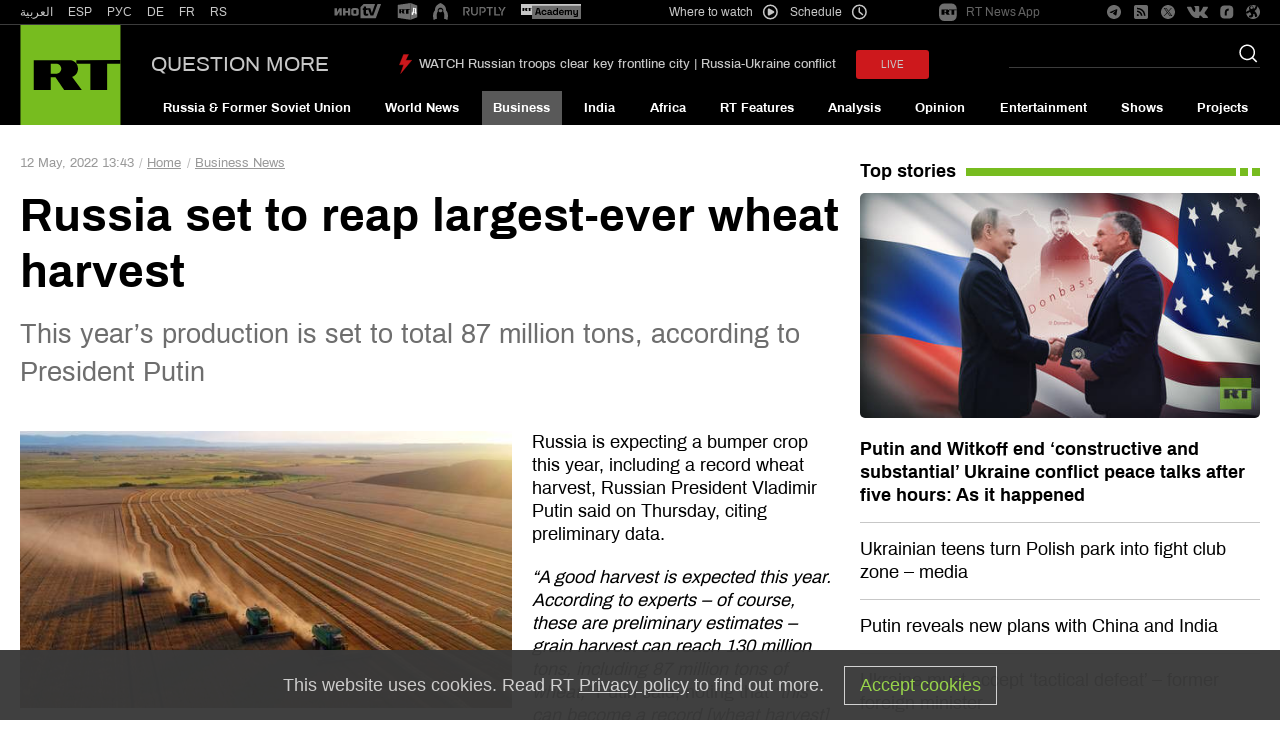

--- FILE ---
content_type: text/css
request_url: https://en.russiatoday.com/static/css/template.min.css?v=as126582285470
body_size: 67240
content:
@charset "UTF-8";img,legend{border:0}*,body{margin:0}*,legend,td,th{padding:0}.effect_blackout .media__item,.effect_blackout .media__item:hover{-webkit-transition:opacity;-webkit-transition-timing-function:ease-out;-webkit-transition-duration:.5s}html{font-family:sans-serif;-ms-text-size-adjust:100%;-webkit-text-size-adjust:100%}article,aside,details,figcaption,figure,footer,header,hgroup,main,nav,section,summary{display:block}audio,canvas,progress,video{display:inline-block;vertical-align:baseline}audio:not([controls]){display:none;height:0}[hidden],template{display:none}a{background:0 0}a:active,a:hover{outline:0}abbr[title]{border-bottom:1px dotted}b,optgroup,strong{font-weight:700}dfn{font-style:italic}mark{background:#ff0;color:#000}small{font-size:80%}sub,sup{font-size:75%;line-height:0;position:relative;vertical-align:baseline}sup{top:-.5em}sub{bottom:-.25em}svg:not(:root){overflow:hidden}hr{-webkit-box-sizing:content-box;box-sizing:content-box;height:0}pre,textarea{overflow:auto}code,kbd,pre,samp{font-family:monospace,monospace;font-size:1em}button,input,optgroup,select,textarea{color:inherit;font:inherit;margin:0}button{overflow:visible}button,select{text-transform:none}button,html input[type=button],input[type=reset],input[type=submit]{-webkit-appearance:button;cursor:pointer}button[disabled],html input[disabled]{cursor:default}button::-moz-focus-inner,input::-moz-focus-inner{border:0;padding:0}input{line-height:normal}input[type=checkbox],input[type=radio]{-webkit-box-sizing:border-box;box-sizing:border-box;padding:0}input[type=number]::-webkit-inner-spin-button,input[type=number]::-webkit-outer-spin-button{height:auto}input[type=search]{-webkit-appearance:textfield;-webkit-box-sizing:content-box;box-sizing:content-box}input[type=search]::-webkit-search-cancel-button,input[type=search]::-webkit-search-decoration{-webkit-appearance:none}fieldset{border:1px solid silver;margin:0 2px;padding:.35em .625em .75em}@font-face{font-family:Archivo;font-display:fallback;font-style:normal;font-weight:400;src:local('Archivo Regular'),local('Archivo-Regular'),url(https://fonts.gstatic.com/s/archivo/v3/k3kQo8UDI-1M0wlSfdboLnnA.woff2) format('woff2');unicode-range:U+0102-0103,U+0110-0111,U+1EA0-1EF9,U+20AB}@font-face{font-family:Archivo;font-display:fallback;font-style:normal;font-weight:400;src:local('Archivo Regular'),local('Archivo-Regular'),url(https://fonts.gstatic.com/s/archivo/v3/k3kQo8UDI-1M0wlSfdfoLnnA.woff2) format('woff2');unicode-range:U+0100-024F,U+0259,U+1E00-1EFF,U+2020,U+20A0-20AB,U+20AD-20CF,U+2113,U+2C60-2C7F,U+A720-A7FF}@font-face{font-family:Archivo;font-display:fallback;font-style:normal;font-weight:400;src:local('Archivo Regular'),local('Archivo-Regular'),url(https://fonts.gstatic.com/s/archivo/v3/k3kQo8UDI-1M0wlSfdnoLg.woff2) format('woff2');unicode-range:U+0000-00FF,U+0131,U+0152-0153,U+02BB-02BC,U+02C6,U+02DA,U+02DC,U+2000-206F,U+2074,U+20AC,U+2122,U+2191,U+2193,U+2212,U+2215,U+FEFF,U+FFFD}@font-face{font-family:Archivo;font-display:fallback;font-style:normal;font-weight:500;src:local('Archivo Medium'),local('Archivo-Medium'),url(https://fonts.gstatic.com/s/archivo/v3/k3kVo8UDI-1M0wlSdSrLO0nhLJqM.woff2) format('woff2');unicode-range:U+0102-0103,U+0110-0111,U+1EA0-1EF9,U+20AB}@font-face{font-family:Archivo;font-display:fallback;font-style:normal;font-weight:500;src:local('Archivo Medium'),local('Archivo-Medium'),url(https://fonts.gstatic.com/s/archivo/v3/k3kVo8UDI-1M0wlSdSrLO0jhLJqM.woff2) format('woff2');unicode-range:U+0100-024F,U+0259,U+1E00-1EFF,U+2020,U+20A0-20AB,U+20AD-20CF,U+2113,U+2C60-2C7F,U+A720-A7FF}@font-face{font-family:Archivo;font-display:fallback;font-style:normal;font-weight:500;src:local('Archivo Medium'),local('Archivo-Medium'),url(https://fonts.gstatic.com/s/archivo/v3/k3kVo8UDI-1M0wlSdSrLO0bhLA.woff2) format('woff2');unicode-range:U+0000-00FF,U+0131,U+0152-0153,U+02BB-02BC,U+02C6,U+02DA,U+02DC,U+2000-206F,U+2074,U+20AC,U+2122,U+2191,U+2193,U+2212,U+2215,U+FEFF,U+FFFD}@font-face{font-family:Archivo;font-display:fallback;font-style:normal;font-weight:700;src:local('Archivo Bold'),local('Archivo-Bold'),url(https://fonts.gstatic.com/s/archivo/v3/k3kVo8UDI-1M0wlSdWLNO0nhLJqM.woff2) format('woff2');unicode-range:U+0102-0103,U+0110-0111,U+1EA0-1EF9,U+20AB}@font-face{font-family:Archivo;font-display:fallback;font-style:normal;font-weight:700;src:local('Archivo Bold'),local('Archivo-Bold'),url(https://fonts.gstatic.com/s/archivo/v3/k3kVo8UDI-1M0wlSdWLNO0jhLJqM.woff2) format('woff2');unicode-range:U+0100-024F,U+0259,U+1E00-1EFF,U+2020,U+20A0-20AB,U+20AD-20CF,U+2113,U+2C60-2C7F,U+A720-A7FF}@font-face{font-family:Archivo;font-display:fallback;font-style:normal;font-weight:700;src:local('Archivo Bold'),local('Archivo-Bold'),url(https://fonts.gstatic.com/s/archivo/v3/k3kVo8UDI-1M0wlSdWLNO0bhLA.woff2) format('woff2');unicode-range:U+0000-00FF,U+0131,U+0152-0153,U+02BB-02BC,U+02C6,U+02DA,U+02DC,U+2000-206F,U+2074,U+20AC,U+2122,U+2191,U+2193,U+2212,U+2215,U+FEFF,U+FFFD}@font-face{font-family:iconfonts;font-display:fallback;src:url(/static/fonts/icon/iconfonts.eot?21333747);src:url(/static/fonts/icon/iconfonts.eot?21333747#iefix) format('embedded-opentype'),url(/static/fonts/icon/iconfonts.woff?21333747) format('woff'),url(/static/fonts/icon/iconfonts.ttf?21333747) format('truetype'),url(/static/fonts/icon/iconfonts.svg?21333747#iconfonts) format('svg');font-weight:400;font-style:normal}*{-webkit-box-sizing:border-box;box-sizing:border-box}.iframe-ration{position:relative;height:0;padding-bottom:56.25%}.iframe-ration iframe,.iframe-ration object{display:block;position:absolute;left:0;top:0;height:100%;width:100%}.updates-dates-listing{width:61.25%;margin:0 auto}@media (max-width:864px){.updates-dates-listing{width:100%}}.link{color:inherit}.link_disabled,.link_hover,.link_hover-underline,.link_hover-underline_red,.link_summary{text-decoration:none}.link_hover-underline:hover,.link_hover:hover{text-decoration:underline}.link_hover:hover{color:#cc0a0a}.link_hover-underline_red:hover{color:#cc0a0a;text-decoration:underline}.link_summary{display:block}.link_vertical-bar-symbol{position:relative;text-decoration:none;padding-left:6px;color:#044FAA}.link_vertical-bar-symbol:first-child:after{display:none}.all-links a,.author{display:inline-block}.link_vertical-bar-symbol:after{content:'|';position:absolute;left:0;bottom:0;color:#999}.schedule-channel{float:right;font-size:1.2em;line-height:1.75em;margin-top:1.5em}.schedule-channel__item{list-style:none;float:left;border:.08333333em solid #9d9d9d;margin:0 -.08333333em;padding:.25em 1.16666667em;background-color:#DCDCDC;background-image:-webkit-gradient(linear,left top,left bottom,color-stop(6%,#DCDCDC),color-stop(77%,#ECECEC));background-image:-webkit-linear-gradient(top,#DCDCDC 6%,#ECECEC 77%);background-image:-o-linear-gradient(top,#DCDCDC 6%,#ECECEC 77%);background-image:linear-gradient(to bottom,#DCDCDC 6%,#ECECEC 77%);color:#044faa;font-weight:700}.schedule-channel__item_current{background-color:#B0B0B0;background-image:none;color:#000;cursor:default}.schedule-text{margin:2.08333333em 0 2.08333333em 4.16666667em;color:#818181;font-size:1.2em;line-height:1.33333333em}.more-links{color:#757575;font-size:1.3em;font-style:italic;margin-top:.76923077em;text-align:right}.app-offer,.banners,.banners__border,.js-programs-info{text-align:center}.summary_trend-view{margin-top:.71428571em}.summary_hide{font-size:0!important}.all-links{color:#6B6B6B;font-size:1.7em;line-height:1.76470588em;margin:0 -.29411765em;font-weight:400}.all-links a{margin:0 .29411765em}@media (max-width:684px){.half-block_med-two{width:50%!important;position:relative!important;display:inline-block;vertical-align:top}}.bgcolor-2B2B2B{background:#2B2B2B}html{font-size:100.01%}body{font-family:Archivo,sans-serif;overflow-anchor:none;font-size:62.5%}body,html{height:100%}.clears-mh{clear:both;margin-top:-1px;height:1px;zoom:1}.control-width{max-width:1536px;margin:0 auto;padding:0 20px}.category-heading__title{font-size:2.6em;line-height:31px;color:#000;font-weight:400}.author{color:#999;padding:0 .38461538em .15384615em;margin-top:.15384615em;background-color:#e5e5e5;font-size:1.3em;line-height:1.46153846em;font-weight:400}.author__link{color:#044faa;text-decoration:none}.author__link:hover,.effect_blackout .media:hover .link_hover-underline{text-decoration:underline}.author__link:hover{color:#cc0a0a}.photo-day{background:#2C2C2C;padding:1em}.photo-day__title{color:#fff;font-size:2em;line-height:1.2em}.photo-day__cover{margin:1em 0}.photo-day__heading{color:#fff;font-size:1.6em;line-height:1.125em;font-weight:700}.banners iframe[src*=youtube],.banners img{max-width:100%;width:100%}.banners_padding_top{padding-top:1.5em}.banners__border{overflow:hidden;position:relative;display:block}.banners__border_color-77BC1F{border:1px solid #77BC1F}.js-hidden-row .js-schedule-table-wraper{display:none}.js-schedule-table-wraper{padding:.6em 0}.table-schedule__cell_on-air .js-schedule-table-wraper{padding:0}.js-switch_active .business-snaps__heading{background-color:#3f3f3f;position:relative;z-index:10;color:#fff}.js-switch_active .business-snaps__heading:after{content:'';float:none;position:absolute;border-color:transparent transparent transparent #3f3f3f;border-style:solid;border-width:1.85714286em 0 1.85714286em 1.21428571em;height:0;width:0;right:-1.21428571em;top:0}.js-switch_active .business-snaps__content{display:block}.js-programs-info{display:none;position:absolute;background:rgba(0,0,0,.5);right:10px;bottom:10px;overflow:hidden;cursor:pointer;color:#fff;font-size:3.5em;font-weight:700;line-height:38px;width:38px;height:38px}.effect_blackout .media__item{opacity:1;background-color:#000}.effect_blackout .media__item:hover{opacity:.5}.effect_blackout .media:hover .link_hover{color:#cc0a0a;text-decoration:underline}@media (max-width:864px){.no-scroll_js{height:100%;position:relative;overflow:hidden}}@media all and (max-width:684px){.js-programs-info{display:block}.js-programs-list.active .link_hover:hover{color:inherit;text-decoration:none}.js-programs-list.active .card__footer-top_effect-sadie{display:table;position:fixed;top:0;left:0;margin:0;width:100%;height:100%;z-index:2000;background:rgba(0,0,0,.8)}.js-programs-list.active .card__header_effect-sadie,.js-programs-list.active .card__summary_effect-sadie{color:#fff}.js-programs-list.active .footer-top_effect-sadie{display:table-cell;vertical-align:middle;padding:5em 2em}.js-switch_active .business-snaps__heading:after{content:'';display:none}}.js-close-widget{position:absolute;height:1.5em;width:1.5em;top:-2.5em;right:0;z-index:1002;cursor:pointer}.js-close-widget:after{font-family:iconfonts;content:'c';font-size:1.5em;color:#ABABAB}.widget.active{position:fixed;top:0;left:0;right:0;bottom:0;margin:auto;z-index:1001}.pencils{position:relative}.pencils__link,.pencils__title-link{text-decoration:none;overflow:hidden;position:absolute;right:0;top:0;z-index:600}.pencils__link{background:url(/static/block/pencils/icon.gif) no-repeat;height:3.6em;width:3.6em;display:block;text-indent:-9999px}.Grid-root,.pencils__title-link{display:-webkit-box;display:-ms-flexbox}.pencils__link:hover{background-position:-3.7em 0}.pencils__title-link{display:flex;-webkit-box-pack:center;-ms-flex-pack:center;justify-content:center;-webkit-box-align:center;-ms-flex-align:center;align-items:center;min-height:3em;min-width:3em;background-color:#0184b2;padding:0 14px;color:#fff;-webkit-box-sizing:border-box;box-sizing:border-box;font-size:14px}.pencils__title-link:hover{background-color:#016485}.Grid-root{display:flex;-webkit-box-orient:vertical;-webkit-box-direction:normal;-ms-flex-direction:column;flex-direction:column;max-width:1576px;margin:0 auto}.Grid-container,.Section-root{display:-webkit-box;display:-ms-flexbox}.Grid-container{display:flex;-webkit-box-orient:horizontal;-webkit-box-direction:normal;-ms-flex-direction:row;flex-direction:row}.Section-root,.header__main-wrapper{-webkit-box-orient:vertical;-webkit-box-direction:normal}.Grid-withTitle{margin-top:16px}.Grid-isSticky{position:sticky;top:24px}.Grid-marginBottom{margin-bottom:120px}@media screen and (max-width:767px){.Grid-marginBottom{margin-bottom:0}}.Grid-hideTitle{display:none;opacity:0;visibility:hidden}.Section-root{display:flex;-ms-flex-direction:column;flex-direction:column;width:100%}.Section-container{display:-webkit-box;display:-ms-flexbox;display:flex}.app-offer__logo,.app-offer__text{display:inline-block;vertical-align:middle}.Section-container:last-child{margin-bottom:0}.Section-isFloatLeft{float:left}.Section-isFloatRight{float:right}.Section-isSticky{position:sticky;top:0}.Section-isStickyTop{position:sticky;top:34px}@media all and (max-width:864px){.offers{position:fixed;top:-100%;left:0;right:0;z-index:100}.offers_mobile_js{top:0}}.app-offer{font-size:1.6em;position:relative;background:#FFF;height:55px;padding-top:5px;padding-bottom:5px;vertical-align:middle;-webkit-box-shadow:0 1px 0 0 rgba(0,0,0,.5);box-shadow:0 1px 0 0 rgba(0,0,0,.5);white-space:nowrap}.app-offer__logo_app-store,.app-offer__logo_google-play{background-repeat:no-repeat;background-position:50% 50%}.app-offer__text,.header__date{text-align:right}.app-offer__name{color:#6dc331}.app-offer__logo{margin-left:1em;line-height:1;height:55px}.app-offer__logo_google-play{width:175px;background-image:url(/static/img/google-play-badge.png);-webkit-background-size:100% auto;background-size:100% auto}.app-offer__logo_app-store{width:164px;background-image:url(/static/img/appstore.png);-webkit-background-size:100% auto;background-size:100% auto}.app-offer__close_js{display:block;height:21px;width:21px;position:absolute;right:20px;top:50%;-ms-transform:rotate(45deg);-webkit-transform:rotate(45deg);transform:rotate(45deg);margin-top:-10px}.app-offer__close_js::after,.app-offer__close_js::before{position:absolute;content:'';background:#333}.app-offer__close_js:hover::after,.app-offer__close_js:hover::before{background:#000}.extension-browser__button,.extension-browser_close-button{background-position:0 0;text-decoration:none;overflow:hidden}.app-offer__close_js::before{width:1px;height:100%;left:10px;top:0}.app-offer__close_js::after{height:1px;width:100%;top:10px;left:0}@media all and (max-width:684px){.app-offer__name{display:block}}@media all and (max-width:500px){.app-offer{text-align:left}}@media all and (max-width:480px){.app-offer{padding-top:5px;padding-bottom:5px}.app-offer__text{width:45%;font-size:.9em}.app-offer__logo{width:35%}}@media all and (max-width:400px){.app-offer__text{font-size:.8em}}.extension-browser{font-size:1.6em;min-height:56px;width:100%;background-color:#0059B2;position:relative;margin:0;padding:0}.extension-browser__button{background-image:url(/static/img/icon/icon-button_install_extension.png);background-repeat:no-repeat;width:155px;height:30px;float:right;margin-top:12px;padding:0;margin-right:30px}.extension-browser_close-button{background-image:url(/static/img/icon/icon_close_chrome_extension.png);position:absolute;right:16px;top:16px;text-indent:-1000px;height:24px;width:24px;background-repeat:no-repeat;margin:0;padding:0}.overlapping i:after,.photo-tape_link-back:after{text-indent:0;font-family:iconfonts}.extension-browser_message{color:#fff;font-size:.9em;min-height:38px;margin:0 190px 0 0;padding:10px 0;padding-left:48px;line-height:1.2em;position:relative}.extension-browser_message:after{background-image:url(/static/img/icon/icon_browse.png);background-repeat:no-repeat;display:block;width:40px;height:38px;position:absolute;left:2px;top:8px;float:none;margin-right:0;cursor:default;content:''}.extension-browser__chrome .extension-browser_message:after{background-position:0 -97px}.extension-browser__firefox .extension-browser_message:after{background-position:0 0}.header__section{background-color:#000;position:relative}.header__section_transparent{background-color:transparent}.header__content{max-width:1536px;padding:0 20px;margin:0 auto;position:relative;display:-webkit-box;display:-ms-flexbox;display:flex;-webkit-box-align:center;-ms-flex-align:center;align-items:center;-webkit-box-pack:justify;-ms-flex-pack:justify;justify-content:space-between}.header__section_upper{color:#C7C7C7;border-bottom:.5px solid rgba(199,199,199,.3)}.header__section_border-bottom_gray:after{content:'';display:block;clear:both}.header__alternative-links,.header__rtshop,.header__social{float:right;margin-left:2%}.header__langs,.header__media-projects{float:left;margin-right:2%}.header__media-projects{margin-left:40px}.header__logo{height:100px;text-transform:uppercase}.header__logo a{display:block;height:100%}@media (max-width:720px){.header__logo .logo__text{display:none}}.header__line,.header__main-wrapper{display:-webkit-box;display:-ms-flexbox}.header__main-wrapper{-webkit-box-flex:1;-ms-flex-positive:1;flex-grow:1;-ms-flex-item-align:stretch;align-self:stretch;padding-left:30px;display:flex;-ms-flex-direction:column;flex-direction:column;-webkit-box-pack:justify;-ms-flex-pack:justify;justify-content:space-between;color:#C7C7C7}@media (max-width:1200px){.header__main-wrapper{padding-left:15px}}.header__line{display:flex;-webkit-box-align:center;-ms-flex-align:center;align-items:center;padding-top:25px}.header__title{font-size:21px;line-height:140%;text-transform:uppercase;margin-right:50px;color:#C7C7C7;text-decoration:none}.header__rtshop .rtshop{text-decoration:none;color:inherit;display:-webkit-box;display:-ms-flexbox;display:flex;-webkit-box-align:center;-ms-flex-align:center;align-items:center}.header__rtshop .rtshop__title{font-size:1.2em;line-height:2em;display:inline-block;vertical-align:middle;margin-right:9px}.header__rtshop .rtshop__icon{display:inline-block;width:19px;height:15px;background-image:url(/static/img/icon/shop-rt.svg);background-attachment:scroll;-webkit-background-size:cover;background-size:cover;background-position:center;background-repeat:no-repeat no-repeat;vertical-align:middle;margin-left:2px}@media (max-width:480px){.header__live{margin-left:1em}}.header__us-election{display:inline-block;vertical-align:top;line-height:7.9em;float:left;margin-left:2.7em}.header__us-election .us-election-button{display:inline-block;background:url(/static/img/pages/usa-president-election/us_election.svg) center no-repeat #fff;width:86px;height:11px;padding:8px 28px;vertical-align:middle;-webkit-border-radius:25px;border-radius:25px}@media (max-width:480px){.header__us-election{margin-left:1em}.header__us-election .us-election-button{padding:8px 10px}}@media (max-width:373px){.header__us-election .us-election-button{padding:8px 0;background:url(/static/img/pages/usa-president-election/us_election.svg) center no-repeat #000;-webkit-border-radius:0;border-radius:0;width:70px;-webkit-background-size:contain;background-size:contain}}.header__seach-form{position:absolute;right:2em;top:2em;width:19.6%}.button,.button__link{text-align:center}@media (max-width:1110px){.header__langs,.header__media-projects{float:left;margin-right:1%}.header__media-projects{margin-left:10px}.header__rtshop{margin-left:1%}.header .media-projects .header-alternative-links-inotv,.header .media-projects .header-alternative-links-rtd{margin-right:16px}.header .media-projects__link:last-child{margin-right:0}}@media screen and (min-width:1024px){.header__nav_float_js{position:fixed;left:0;right:0;top:0;z-index:1000;-webkit-box-shadow:0 2px 5px rgba(0,0,0,.4);box-shadow:0 2px 5px rgba(0,0,0,.4);background:#000;padding:0 2em}}@media screen and (max-width:1023px){.header__content_nav,.header__date,.header__lightning,.header__seach-form,.header__section_upper,.header__title{display:none}.header{z-index:99;top:0;left:0;right:0;position:fixed;-webkit-transition:top 875ms ease-out;-o-transition:top 875ms ease-out;transition:top 875ms ease-out}.header__content,.header__line{padding:0}.header__logo{height:50px}.header__logo svg{width:50px;height:50px}.header__live,.header__us-election{line-height:4.9em}.header_top-interval_js{margin-top:65px}.header_hide_js{top:-100%;-webkit-transition:top 3.5s ease-out;-o-transition:top 3.5s ease-out;transition:top 3.5s ease-out}}.copyright__logotip{margin-right:0;width:2.5em;height:2.5em;position:absolute;margin-top:-21px;top:50%;left:1em}@media screen and (max-width:575px){.copyright{line-height:normal}}.layout{height:auto!important;height:100%;min-height:100%;position:relative;min-width:300px;background-color:#262626}.layout_bg-color_fff{background-color:#fff}.layout__content-before_decoration{background-color:#2D2D2D;padding-bottom:3em;color:#DDD}.layout__social{display:none;background-color:#000}.layout__lightning{display:none;background-color:#303030}.layout__breaking_bg_color2d2d2d{background-color:#2d2d2d}.layout__upper-content,.layout__wide-content--black{background-color:#000;color:#fcfcfc}.layout__wide-content{position:relative;width:100%}.layout__upper-content{position:relative;margin-bottom:40px}@media screen and (max-width:768px){.layout__upper-content_right-column{display:none}}.layout__upper-content a{color:inherit}.layout .category-heading{margin-bottom:10px}.layout__content,.layout__control-width{max-width:1536px;padding:0 2em;margin:0 auto}.layout__content{padding-bottom:3em}.layout__content_preview{max-width:1057px;-webkit-box-sizing:border-box;box-sizing:border-box}.layout__content-games-category{padding-top:34px;padding-bottom:60px;position:relative;background-image:url(/static/img/gradient-games.png);background-position:top;background-repeat:no-repeat;-webkit-background-size:cover;background-size:cover}.layout__wrapper{background-color:#fff}.layout__control-width_top-banner{padding-top:1.5em}.layout__content_us-elections-2016{background-color:#1D3547}.layout__content_us-elections-2016 .category-heading,.layout__content_us-elections-2016 .summary{color:#fff}@media (max-width:760px){.layout{overflow-x:hidden}.layout__content-games-category{padding-top:20px;padding-bottom:20px;background-image:url(/static/img/gradient-games-mobile.png)}}@media (max-width:768px){.layout .category-heading{margin-bottom:15px}}@media screen and (max-width:1023px){.layout__header{height:50px}.layout__header_top-interval_js{height:117px}.layout__lightning,.layout__social{display:block}}.static-two,.static-two-med-one,.static-two_hight-four_med-two_low-one,.static-two_hight-two_med-two_low-one,.static-two_low-one,.static-two_med-one{width:50%}.static-three_high-two_low-one,.static-three_low-one,.static-three_med-one{width:33.33%}.static-four_med-one,.static-four_med-two_low-one,.static-four_to_low-one{width:25%}.static-24_high-100{width:24.5%}.static-75_high-100,.static-75_high-100_med-hidden{width:75.5%}.static-66_high-100,.static-66_med-100{width:66.66%}.static-33_high-100,.static-33_high-hidden,.static-33_med-100{width:33.33%}.static-one_high-two_low-one,.static-one_high-two_med-one,.static-one_hight-three_low-one{width:100%}.static-54_hight-100{width:54.8%}.static-45_hight-100{width:45.2%}@media (max-width:864px) and (min-width:684px){.high-hidden{display:none!important}}@media (max-width:864px){.static-33_high-hidden{display:none!important}.static-24_high-100,.static-33_high-100,.static-45_hight-100,.static-54_hight-100,.static-66_high-100,.static-75_high-100,.static-75_high-100_med-hidden{width:100%}.static-one_high-two_low-one,.static-one_high-two_med-one,.static-three_high-two_low-one{width:50%}.static-four_to_low-one,.static-one_hight-three_low-one{width:33.33%}.static-two_hight-four_med-two_low-one{width:25%}}@media (max-width:684px){.static-33_med-100,.static-66_med-100,.static-four_med-one,.static-one_high-two_med-one,.static-one_hight-three_med-one,.static-three_med-one,.static-two-med-one,.static-two_med-one{width:100%}.static-four_med-two_low-one,.static-four_to_low-one,.static-two_hight-four_med-two_low-one,.static-two_hight-two_med-two_low-one{width:50%}.static-75_high-100_med-hidden{display:none!important}}@media (max-width:479px){.static-four_med-two_low-one,.static-four_to_low-one,.static-one_high-two_low-one,.static-three_high-two_low-one,.static-three_low-one,.static-two_hight-four_med-two_low-one,.static-two_hight-two_med-two_low-one,.static-two_low-one{width:100%}}.columns{margin:0 -2em;position:relative}.columns_margin_zero{margin:0}.columns_retreat_bottom{margin-bottom:3em}.columns_retreat_bottom .columns__column{margin-bottom:0}.columns__column{display:inline-block;vertical-align:top}.columns__column_bottom{vertical-align:bottom}.columns__column_middle,.nav__link_icon{vertical-align:middle}.columns__content{margin:0 2em}.columns__content_mainbanner{margin:0 1em}.columns__content_us-elections-2016_left{margin:0 0 0 2em}@media all and (max-width:864px){.columns__content_us-elections-2016_left{margin-left:0}.columns__content_us-elections-2016_right{margin:0 1em}}.columns__header_us-elections-2016,.columns__header_us-elections-2016_left{font-weight:700;display:block;font-size:20px;color:#000;margin:0 .5em 26px;padding-top:25px}@media all and (max-width:864px){.columns__header_us-elections-2016,.columns__header_us-elections-2016_left{margin-bottom:23px}}.columns__header_us-elections-2016_left{color:#cf1920;margin-bottom:14px}@media all and (min-width:864px){.columns__header_us-elections-2016_left{margin-left:0}}@media all and (max-width:864px){.columns__header_us-elections-2016_left{margin:0 1em 23px}.columns__header_us-elections-2016{margin-top:10px}}@media all and (max-width:684px){.columns__header_us-elections-2016{margin-top:16px}}.columns__content_border{border:1px solid #fff}.columns__content_border_555{border:1px solid #555}.columns_bgcolor-2B2B2B{background:#2B2B2B;margin:0}.columns__separator{background:#cdcdcd;background:-webkit-gradient(linear,left top,right top,color-stop(0,#cdcdcd),color-stop(5%,#ececec),color-stop(100%,#fefefe));background:-webkit-linear-gradient(left,#cdcdcd 0,#ececec 5%,#fefefe 100%);background:-o-linear-gradient(left,#cdcdcd 0,#ececec 5%,#fefefe 100%);background:-webkit-gradient(linear,left top,right top,from(#cdcdcd),color-stop(5%,#ececec),to(#fefefe));background:linear-gradient(to right,#cdcdcd 0,#ececec 5%,#fefefe 100%);filter:progid:DXImageTransform.Microsoft.gradient(startColorstr='#cdcdcd', endColorstr='#fefefe', GradientType=1);height:100%;width:2em;position:absolute;left:66.66%;top:0;padding-bottom:3em}.columns__separator_us-elections-2016{left:33.33%}.columns__actual-trends{padding-top:1.5em}@media (max-width:864px){.columns__column_high_hidden,.columns__separator{display:none}.columns__content_high-center{text-align:center}}@media (min-width:864px){.columns_margin_main-top{margin:0 -.5em}.columns__content_newsline{margin:0 6px}.columns__content_buttons{margin:0 8px}.columns__content_margin_main-top{margin:0 .5em}}@media (max-width:684px){.columns_margin_main-top{display:-webkit-box;display:-ms-flexbox;display:flex;-webkit-box-orient:vertical;-webkit-box-direction:normal;-ms-flex-direction:column;flex-direction:column}.columns .static-24_high-100,.columns_margin_main-top .static-75_high-100{-webkit-box-flex:1;-ms-flex:1;flex:1;-webkit-box-ordinal-group:3;-ms-flex-order:2;order:2}.columns__column_newsline.static-75_high-100{-webkit-box-ordinal-group:2;-ms-flex-order:1;order:1}.columns__content_border-retreat{border:0}.columns__column_med_hidden,.columns__content_med_hidden{display:none}}.error-pages{padding:2em 0 22em}.error-pages_not-padding{padding-bottom:0}.error-pages__heading{font-size:1.6em;line-height:1.5em;margin:.375em 0;font-weight:400;color:#000}.error-pages__strong{font-size:1.6em;line-height:1em;font-weight:400;display:block;margin-top:.6875em}.error-pages__list-item{font-size:1.5em;line-height:1.4em;list-style:none}.error-pages__social{margin-top:3.6em;padding:1.2em 2.2em 1em;border:1px solid #999;display:inline-block}@media (max-width:684px){.error-pages{padding-bottom:2em}}@media (max-width:321px){.error-pages__social{padding:1.2em 1.1em 1em}}.news-block{padding:1.5em 0}.news-block-top{margin:2em 0 1.5em;padding:0 0 1em}.news-block__card{padding:0 1em}.news-block_padding_size_small{padding:.5em 0}.news-block_padding_size_normal{padding:2em 0}.news-block_padding_size_zero{padding:0}.news-block_margin_size_zero{margin:0}.news-block__vertical-menu{color:#044faa;margin-top:.9em;margin-left:-1em}.news-block_border_c1{border-top:1px solid #c1c1c1}.news-block_heading{padding-top:1.5em}.news-block_heading_card-rows{padding:1.5em 0 0}@media all and (max-width:864px){.news-block_high-hidden{display:none}}@media screen and (max-width:768px){.news-block{padding:0}.news-block-top{padding-bottom:1em}.news-block__card{padding:0 1em}.news-block_padding_size_small{padding:.5em 0}.news-block_padding_size_normal{padding:2em 0}}.card-rows{margin:0 -1em}.card-rows_hidden{overflow:hidden}.card-rows_margin-minus{margin-top:-1.5em}.card-rows__authors{display:grid;grid-template-columns:auto auto}.card-rows__item{display:inline-block;vertical-align:top;list-style:none}.card-rows__item_background-color{position:relative;margin:0}.card-rows__item_background-color:after{content:'';background-color:#3F3F3F;position:absolute;left:0;width:100%;top:0;height:100em}.card-rows__item_learn-russian-menu{display:inline-block;vertical-align:top;width:33.33%}.card-rows__item_more_bottom{vertical-align:bottom}.card-rows_bgcolor-2B2B2B{background:#2B2B2B;margin:0}.card-rows_bgcolor-E9E9E9{background:#E9E9E9;margin:0;color:#000;padding:0}.card-rows__content{padding:0 1em 1em;margin:1.5em 0 .5em}.card-rows__content_border_555{padding:0;margin:1em;border:.1em solid #555}.card-rows__content_bgcolor_e6e6e6{padding-top:1em;border:1px solid #c1c1c1;background-color:#e6e6e6}.card-rows__content_padding-bottom_zero{padding-bottom:0}.card-rows__content_padding-zero{padding-bottom:0;margin-bottom:0}.card-rows__content_margin-zero{margin:0}.card-rows__content_color_white{border-top:2em solid #fff;position:relative;z-index:1;margin:0}.card-rows__content_color_white:after,.card-rows__content_color_white:before{width:1em;background-color:#fff;height:100em;position:absolute;top:0;z-index:1;content:''}.card-rows__content_color_white:after{left:0}.card-rows__content_color_white:before{right:0}@media (min-width:864px){.card-rows_padding-top-static{margin:1em 0 2em}.card-rows__content_not-padding-static{padding:0;margin:0}.card-rows__authors{grid-template-columns:auto auto auto}}@media (min-width:684px){.card-rows__content_border-retreat{border:1px solid #fff;border-bottom:0;margin:.5em;padding:.5em .5em 0}}@media (max-width:684px){.card-rows__content_not-padding-static{padding-bottom:0}}@media (max-width:479px){.card-rows__content_border_555{margin:0;padding:1em;border:0;border-top:.1em solid #555}.card-rows__authors{grid-template-columns:auto}}.card-list__item{list-style:none;padding-bottom:15px;border-bottom:1px solid #C7C7C7;margin-bottom:15px}.card-list__item:last-child{border-bottom:none}@media screen and (max-width:768px){.card-list__item{padding-bottom:0;border:none}}.card-list__item_margin_bottom{margin-bottom:3em}.card-list__item .card__cover--hidden,.card-list__item .card__cover--second{display:none}.card-list__item_grid,.card-underline__item{display:inline-block;vertical-align:top}.card-list__item_us-elections-2016{border-top:1px solid #e8e8e8;padding:16px 2em 23px 0;margin-bottom:0}@media (max-width:864px){.card-list__item_us-elections-2016{margin-left:2em;margin-right:2em;padding-left:0}}.card-list__item_news-us-elections-2016{padding-top:23px;margin-bottom:9px;border-top:1px solid #e7e7e7}@media all and (max-width:864px){.card-list__item_news-us-elections-2016{padding-top:16px}}@media all and (min-width:864px){.card-list__item_news-us-elections-2016:first-child{border-top:0}}.card-list__content{padding:0 1em 1em;margin:1.5em 0 .5em}@media (min-width:479px){.card-list_two-sides .card-list__item{margin-left:52.5%;width:calc(50% - 20px);margin-left:calc(50% + 20px)}.card-list_two-sides .card-list__item:nth-child(1){float:left;width:50%;margin-left:0;padding-right:20px}.card-list_two-sides .card-list__item:nth-child(1) .card-list__title{position:absolute}.card-list_two-sides .card-list__item:nth-child(1) .card-list__cover{padding-top:35px}.card-list_two-sides .card-list__item:nth-child(2){padding-top:32px}.card-list_two-sides .card{overflow:visible}.card-list_two-sides .card__title{width:200%}}.card-underline{margin:1em -1em}.card-underline__item{list-style:none}.card-underline__content{margin:0 1em;border-bottom:.1em solid #c1c1c1;padding:.5em 0}.card-underline__content-right_underline_1,.card-underline__content_underline_1,.card-underline__content_underline_2{border-top:.1em solid #c1c1c1}@media (max-width:864px){.card-underline__content-right_underline_2{border-top:.1em solid #c1c1c1}}@media (max-width:479px){.card-underline__content-right_underline_2,.card-underline__content_underline_2{border-top:0}}.media{position:relative}.media #mediaspace_wrapper,.media__image,.media__video,.media__youtube{position:relative;height:0;padding-bottom:56.25%;width:100%}.media #mediaspace_wrapper--playIcon,.media__image--playIcon,.media__video--playIcon,.media__youtube--playIcon{position:absolute;left:50%;top:50%;margin-left:-14px;margin-top:-14px}.media #mediaspace_wrapper--trendCover,.media__image--trendCover,.media__video--trendCover,.media__youtube--trendCover{padding-bottom:0;height:300px;height:-webkit-fit-content;height:-moz-fit-content;height:fit-content}.media__image-animated{width:-webkit-fit-content!important;width:-moz-fit-content!important;width:fit-content!important}.media__image_ration-100{padding-bottom:100%}.media__image_all-authors{padding-bottom:7em}.media__image_author{padding-bottom:115%;-webkit-border-radius:5px;border-radius:5px;overflow:hidden}.media__image_author img{-o-object-fit:cover;object-fit:cover}.media #mediaspace_wrapper iframe,.media #mediaspace_wrapper object,.media__video iframe,.media__video object,.media__youtube-frame{display:block;position:absolute;left:0;top:0;height:100%;width:100%}.media__item{display:block;width:100%;height:auto;max-width:100%}.media__item_bgi,.media__item_ratio{left:0;top:0;height:100%;position:absolute}.media__item_bgi{-webkit-background-size:cover;background-size:cover;background-position:center center}.media__item_ratio{width:auto;max-width:none}.media__footer_size{font-size:.95em;min-height:5.26315789em}.media__footer_size_no-min-height{font-size:.95em}.media__footer_bottom{width:100%}.media__title{font-size:1.4em;display:block;line-height:1.28571429em;margin:.71428571em 0}.media__title_arcticle,.media__title_footer{color:#999;font-size:1.3em;margin-top:10px}.media__title_mainepisodes{font-size:1.6em;line-height:1.375em;padding:.28571429em .42857143em;font-weight:700;margin-top:0}.media__title_mainepisode_no-padding-left-right{font-size:18px;line-height:1.375em;padding:8px 0 0;font-weight:700;margin:0 0 8px}.media__image_type_video:after{content:'';height:2.8em;width:2.8em;top:.5em;left:.5em;-webkit-border-radius:.3em;border-radius:.3em;position:absolute;background:rgba(221,221,221,.7)}.media__image_type_video:before{content:'';position:absolute;border-style:solid;border-width:.7em 0 .7em 1.2em;border-color:transparent transparent transparent #5e5c5b;width:0;height:0;top:1.9em;left:1.9em;margin-left:-.5em;margin-top:-.7em;z-index:1}.card,.card__summary_all-author{position:relative;overflow:hidden}@media (max-width:684px){.media_med_float-left{width:49%;float:left;margin-right:2%}}@media (max-width:479px){.media_med_float-left{float:none;margin-right:0;width:100%}.media_low_float-left{width:49%;float:left;margin-right:2%}.media__footer_bottom{border-top:0;color:inherit;background-color:transparent}.media__image_low-left,.media__image_low-main-left{margin-bottom:1em}.media__image_low-left .media__image,.media__image_low-main-left .media__image{padding-bottom:28.125%;width:50%;float:left}.media__image_low-left .media__title_footer,.media__image_low-main-left .media__title_footer{padding:0;margin-left:52%}.media__title_arcticle,.media__title_footer{padding:.28571429em 0}}.card-making-news{margin:11.5px 0;display:-webkit-box;display:-ms-flexbox;display:flex}.card__live-button{margin-top:.13333333em}.card__title{font-size:2em;line-height:1.2em;margin-bottom:.3em;color:#000}.card__title_mainnews{font-weight:700;font-size:2.5em}.card__title-program_color_A00505{color:#A00505;line-height:normal}.card__title_color_A00505{color:#A00505}.card__title-authors_color_A00505{color:#A00505;line-height:1em}.card__live-updates{color:#a00505;font-size:.66666667em}.card__live-updates_color_fc7e75{color:#fc7e75}.card__header{font-size:1.8em;line-height:1.4em;display:block;font-weight:500}.card__header-making-news{font-size:1.5em;width:60%}.card__header_color{color:#fff;margin:0;padding:.26666667em 1em 0 .53333333em;border-top:.1em solid #fff;font-size:1.5em;line-height:1.5em}.card__header_color .link_hover:hover{text-decoration:underline;color:#fff}.card__header_color_A00505{color:#A00505;padding-top:.1em}.card__header_top-news{font-size:1.9em;line-height:1.4em;display:block;color:#a00505;font-weight:600;margin-bottom:.42105263em}.card__header_vertical_padding-to-low{margin-top:.5em}.card__header_serp-list{font-size:1.8em;margin-bottom:.55555556em;line-height:1.16666667em;font-weight:400}.card__header_color_044faa{color:#044faa}.card__href{font-size:1.1em;line-height:1.54545455em;color:#878787}.card__date{margin:.5em 0}.card__date_serp-list,.card__date_tags{margin:0}.card__cover{-webkit-border-radius:5px;border-radius:5px;overflow:hidden}.card__cover_color_fff{color:#fff!important}.card__cover_projects-russiapedia{float:left;width:26%;margin-top:.6em;margin-right:4%;margin-bottom:0}.card__cover:hover+.card__header{text-decoration:underline;color:#cc0a0a}.card__cover_serp-list{float:left;margin:.6em 1em 0 0;width:15.5em}.card__cover_all-flleft{width:49%;float:left;margin-right:2%;margin-top:.6em}.card__cover_trends{width:37%;float:left;margin-top:.6em}.card__cover_all-flleft_small-size{width:17.5%;float:left;margin-right:2%;margin-bottom:0;margin-top:.6em}.card__cover_all-flleft_120-size{width:120px;float:left;margin-right:20px}.card__cover_author-flleft_small-size{width:5em;float:left;margin-bottom:0;margin-top:.5em}.card__cover_width-auto{width:auto}.card__link{text-decoration:none}.card__link:hover .card__header{text-decoration:underline;color:#cc0a0a}.card__summary{color:#000;font-size:1.5em;line-height:1.4em;margin-top:.4em}.card__summary_all-author{margin-left:4em;margin-top:.26666667em;height:4.8em;line-height:1.46666667em}.card__summary_all-author:after{content:'';background-color:transparent;background:-webkit-gradient(linear,left top,right bottom,color-stop(20%,#fff),color-stop(70%,rgba(255,255,255,0)));background:-webkit-linear-gradient(135deg,#fff 20%,rgba(255,255,255,0) 70%);background:-o-linear-gradient(135deg,#fff 20%,rgba(255,255,255,0) 70%);background:linear-gradient(315deg,#fff 20%,rgba(255,255,255,0) 70%);filter:progid:DXImageTransform.Microsoft.gradient(startColorstr='#ffffff', endColorstr='#00ffffff', GradientType=1);width:5.06666667em;height:1.66666667em;display:inline-block;position:absolute;right:0;bottom:0}.card__category-links_trends,.card__date_trends,.card__header_trends,.card__summary_trends{margin-left:39%}.card__category-links{font-size:1.3em;line-height:1em;display:block;color:#044faa;font-weight:400}.card__wrapper{overflow:hidden;margin-bottom:.6em}.card__decorline-verticall{position:relative;padding-left:2em}.card__cover_effect-sadie{margin-bottom:0;border-bottom:0;position:relative}@media all and (min-width:684px){.card_effect-sadie::before{content:'';opacity:0;-webkit-transform:translate3d(0,50%,0);transform:translate3d(0,50%,0);-webkit-transition:opacity .35s,-webkit-transform .35s;-o-transition:opacity .35s,transform .35s;transition:opacity .35s,transform .35s;transition:opacity .35s,transform .35s,-webkit-transform .35s}.card_effect-sadie:hover .card__footer-top_effect-sadie,.card_effect-sadie:hover::before{opacity:1;visibility:visible;-webkit-transform:translate3d(0,0,0);transform:translate3d(0,0,0)}.card__footer-top_effect-sadie{padding:1em 0;opacity:0;visibility:hidden;-webkit-transform:translate3d(0,1em,0);transform:translate3d(0,1em,0);-webkit-transition:opacity .35s,-webkit-transform .35s;-o-transition:opacity .35s,transform .35s;transition:opacity .35s,transform .35s;transition:opacity .35s,transform .35s,-webkit-transform .35s;position:absolute;top:0;left:0;width:100%;height:100%;background:rgba(0,0,0,.8);z-index:1}.card__header_effect-sadie,.card__summary_effect-sadie{color:#fff;padding:0 1em}.card__footer-top_effect-sadie:after{content:'';background:-webkit-gradient(linear,left top,left bottom,color-stop(0,rgba(0,0,0,0)),color-stop(40%,#000));background:-webkit-linear-gradient(top,rgba(0,0,0,0) 0,#000 40%);background:-o-linear-gradient(top,rgba(0,0,0,0) 0,#000 40%);background:-webkit-gradient(linear,left top,left bottom,from(rgba(0,0,0,0)),color-stop(40%,#000));background:linear-gradient(to bottom,rgba(0,0,0,0) 0,#000 40%);position:absolute;left:0;bottom:0;width:100%;height:5em}}.actual-trends .gradient__left:before,.news-line__controls-prev:after{content:'l'}@media all and (min-width:479px){.card__cover_to-low-flleft{float:left;width:49%;margin-top:.6em;margin-right:2%}}@media all and (max-width:684px){.card__footer-top_effect-sadie{display:none}}@media (max-width:479px){.card__cover_author-flleft_small-size,.card__summary_all-author:after,.card__summary_trends{display:none}.card__header_top-news{margin-top:.36842105em}.card__header_all-author,.card__summary_all-author{margin-left:0}.card__summary_all-author{height:auto}}.card__header_main-in-list{font-size:18px;line-height:23px;font-weight:600;margin-top:20px}.card__header_secondary-in-list{font-size:18px;line-height:23px;font-weight:400}.actual-trends{overflow:hidden;border-top:1px solid #D9D9D9;border-bottom:1px solid #D9D9D9;color:#044EAA}.actual-trends_viewport{position:relative;height:20px}.actual-trends .frame{overflow-x:auto;overflow-y:hidden;height:60px;-webkit-overflow-scrolling:touch}.actual-trends ul{display:-webkit-box;display:-ms-flexbox;display:flex;-webkit-box-orient:horizontal;-webkit-box-direction:normal;-ms-flex-direction:row;flex-direction:row;-webkit-box-align:center;-ms-flex-align:center;align-items:center;-webkit-box-pack:start;-ms-flex-pack:start;justify-content:flex-start}.article__share,.main-promobox__item:first-child{-webkit-box-orient:vertical;-webkit-box-direction:normal}.actual-trends li{font-size:13px;list-style:none}.actual-trends li .frame__link{text-decoration:none;line-height:20px;margin-right:15px;margin-left:15px;white-space:nowrap}.actual-trends li .frame__link:hover{text-decoration:underline;color:#960202}.actual-trends li .frame__link_blue{color:#044EAA}.actual-trends li:first-child a{margin-left:0}.actual-trends li:last-child a{margin-right:0}.actual-trends .gradient{position:absolute;width:50px;top:0;bottom:0;z-index:10;cursor:pointer;display:none}.actual-trends .gradient:before{position:absolute;line-height:20px;font-family:iconfonts;color:#B8B8B8}.actual-trends .gradient__left{left:0;background:-webkit-gradient(linear,left top,right top,color-stop(30%,#fff),color-stop(96%,rgba(255,255,255,0)),color-stop(97%,rgba(255,255,255,0)));background:-webkit-linear-gradient(left,#fff 30%,rgba(255,255,255,0) 96%,rgba(255,255,255,0) 97%);background:-o-linear-gradient(left,#fff 30%,rgba(255,255,255,0) 96%,rgba(255,255,255,0) 97%);background:linear-gradient(to right,#fff 30%,rgba(255,255,255,0) 96%,rgba(255,255,255,0) 97%)}.actual-trends .gradient__left:before{left:5px}.actual-trends .gradient__right{right:0;background:-webkit-gradient(linear,left top,right top,color-stop(6%,rgba(255,255,255,0)),color-stop(54%,#fff));background:-webkit-linear-gradient(left,rgba(255,255,255,0) 6%,#fff 54%);background:-o-linear-gradient(left,rgba(255,255,255,0) 6%,#fff 54%);background:linear-gradient(to right,rgba(255,255,255,0) 6%,#fff 54%);display:block}.actual-trends .gradient__right:before{content:'n';right:5px}.main-promobox{position:relative;width:100%}.main-promobox__list{display:grid;grid-auto-flow:column;grid-template-columns:repeat(2,1fr);grid-column-gap:20px}.main-promobox__item{position:relative;list-style:none;display:-webkit-box;display:-ms-flexbox;display:flex;-webkit-box-align:center;-ms-flex-align:center;align-items:center;grid-column:2;padding:10px 0}.main-promobox__item:first-child{grid-row-start:1;grid-row-end:5;-ms-flex-direction:column;flex-direction:column}.main-promobox__item:first-child .main-promobox__link{color:#fff}.main-promobox__item:first-child .main-promobox__summary{color:#c7c7c7;font-size:16px;line-height:1.5;font-weight:400}.main-promobox__item:first-child .main-promobox__heading{width:100%;height:0;padding-top:56.25%;-ms-flex-preferred-size:auto;flex-basis:auto;position:absolute;background:-webkit-gradient(linear,left top,left bottom,color-stop(23.08%,rgba(0,0,0,0)),to(#000));background:-webkit-linear-gradient(top,rgba(0,0,0,0) 23.08%,#000 100%);background:-o-linear-gradient(top,rgba(0,0,0,0) 23.08%,#000 100%);background:linear-gradient(180deg,rgba(0,0,0,0) 23.08%,#000 100%);font-weight:700;font-size:27px;line-height:32px;-webkit-border-radius:5px;border-radius:5px;overflow:hidden}.main-promobox__item:first-child .main-promobox__wrapper{position:absolute;bottom:0;padding:20px 15px;margin-left:0}.main-promobox__item:first-child .main-promobox__cover{width:100%;-ms-flex-preferred-size:auto;flex-basis:auto}.main-promobox__item:nth-child(-n+5){grid-column:1}.main-promobox__item:hover .main-promobox__link{color:#A00505}.main-promobox__item:first-child:hover .main-promobox__link{color:#fff;text-decoration:underline}.main-promobox__wrapper{margin-left:5%}.main-promobox__link{display:inline;color:#000;position:relative}.main-promobox__thunderbolt svg{margin-bottom:-4px}.main-promobox__cover{-ms-flex-preferred-size:20%;flex-basis:20%;-webkit-border-radius:5px;border-radius:5px;overflow:hidden}.main-promobox__cover video{max-width:100%!important}.main-promobox__heading{height:auto;font-size:18px;line-height:23px;position:relative;font-weight:500;-ms-flex-preferred-size:80%;flex-basis:80%;text-decoration:none}.showDesktop .heading,.tps-desktop .heading,.tps-india .heading{display:-webkit-box;display:-ms-flexbox;display:flex;-webkit-box-align:center;-ms-flex-align:center;align-items:center}.showDesktop .heading .link,.tps-desktop .heading .link,.tps-india .heading .link{margin-right:10px}.showDesktop .top-stories__greenline,.tps-desktop .top-stories__greenline,.tps-india .top-stories__greenline{position:relative;-webkit-box-flex:1;-ms-flex-positive:1;flex-grow:1;height:8px;background-color:#77bc1f}.showDesktop .top-stories__greenline::after,.tps-desktop .top-stories__greenline::after,.tps-india .top-stories__greenline::after{content:'';position:absolute;right:8px;width:8px;height:8px;border-left:4px solid #fff;border-right:4px solid #fff}.promo-buttons,.top-stories--mobile,.tps-summary,.transformer--mobile{display:none}@media screen and (max-width:1200px){.main-promobox{padding-bottom:0;height:auto}.main-promobox__list{display:block}.main-promobox__item{padding:20px 0;border-bottom:1px solid #E7E7E7}.main-promobox__item:last-child{border-bottom:none}.main-promobox__item:first-child{-webkit-box-orient:horizontal;-webkit-box-direction:normal;-ms-flex-direction:row;flex-direction:row}.main-promobox__item:first-child .main-promobox__heading{height:auto;padding-top:0;position:relative;background:0 0;-ms-flex-preferred-size:70%;flex-basis:70%;font-size:18px;line-height:23px}.main-promobox__item:first-child .main-promobox__wrapper{position:relative;padding:9px 0 0;margin-left:5%}.main-promobox__item:first-child .main-promobox__link{color:#000}.main-promobox__item:first-child .main-promobox__summary{font-size:15px;line-height:1.4}.main-promobox__item:first-child .main-promobox__cover{width:auto;-ms-flex-preferred-size:30%;flex-basis:30%;margin:0}.main-promobox__item:first-child:hover .main-promobox__link{color:#A00505;text-decoration:none}.main-promobox__heading{-ms-flex-preferred-size:70%;flex-basis:70%;margin-left:0}.main-promobox__cover{width:auto;-ms-flex-preferred-size:30%;flex-basis:30%}.main-promobox__wrapper{padding-top:9px}}@media screen and (max-width:768px){.main-promobox{padding-top:20px}.main-promobox--mobile{display:none}.main-promobox--mobile--active{display:block}.main-promobox__list{padding-bottom:10px}.main-promobox__item{border-bottom:none;border-top:1px solid #E7E7E7;padding:10px 0}.main-promobox__heading{-ms-flex-preferred-size:50%;flex-basis:50%;font-size:15px;line-height:21px}.main-promobox__wrapper{padding:0;margin-left:0}.main-promobox__cover{-ms-flex-preferred-size:50%;flex-basis:50%;margin-right:20px}.main-promobox__item:first-child{display:block;border-top:none;padding-top:0;padding-bottom:20px}.main-promobox__item:first-child .main-promobox__heading{display:block;width:100%;height:0;padding-top:78%;background:-webkit-gradient(linear,left top,left bottom,color-stop(45%,rgba(0,0,0,0)),color-stop(70%,#000),to(#000));background:-webkit-linear-gradient(top,rgba(0,0,0,0) 45%,#000 70%,#000 100%);background:-o-linear-gradient(top,rgba(0,0,0,0) 45%,#000 70%,#000 100%);background:linear-gradient(180deg,rgba(0,0,0,0) 45%,#000 70%,#000 100%)}.main-promobox__item:first-child .main-promobox__heading:hover .main-promobox__link{text-decoration:underline}.main-promobox__item:first-child .main-promobox__wrapper{position:absolute;bottom:0;margin:0;padding:20px 15px}.main-promobox__item:first-child .main-promobox__link{color:#fff}.main-promobox__item:first-child .main-promobox__summary{margin-top:5px}.main-promobox__item:first-child .main-promobox__cover{width:100%;position:absolute}.main-promobox__item:first-child:hover .main-promobox__link{color:#fff}.transformer--mobile{display:block}.columns--mainpage .transformer--mobile .article-widget__inner{padding:0}.top-stories--mobile,.tps-desktop,.tps-india .top-stories__greenline{display:none}.top-stories--mobile--active{display:block}.top-stories--mobile .heading{display:none}.top-stories--mobile .card-list{padding-bottom:10px}.top-stories--mobile .card-list__item{padding:10px 0;border-top:1px solid #E7E7E7;margin:0}.top-stories--mobile .card{display:-webkit-box;display:-ms-flexbox;display:flex;-webkit-box-align:center;-ms-flex-align:center;align-items:center}.top-stories--mobile .card__header{-ms-flex-preferred-size:50%;flex-basis:50%;font-weight:500;font-size:15px;line-height:21px}.top-stories--mobile .card__header_main-in-list{font-weight:600}.top-stories--mobile .card__cover{-ms-flex-preferred-size:50%;flex-basis:50%;margin-right:20px}.top-stories--mobile .card__cover--hidden,.top-stories--mobile .card__cover--second{display:block}.top-stories--mobile .card-list__item:first-child{border-top:none;padding:20px 0}.top-stories--mobile .card-list__item:first-child .card{display:block;position:relative}.top-stories--mobile .card-list__item:first-child .card__header{position:relative;margin:0;width:100%;height:0;padding-top:78%;-webkit-border-radius:5px;border-radius:5px;overflow:hidden;background:-webkit-gradient(linear,left top,left bottom,color-stop(45%,rgba(0,0,0,0)),color-stop(70%,#000),to(#000));background:-webkit-linear-gradient(top,rgba(0,0,0,0) 45%,#000 70%,#000 100%);background:-o-linear-gradient(top,rgba(0,0,0,0) 45%,#000 70%,#000 100%);background:linear-gradient(180deg,rgba(0,0,0,0) 45%,#000 70%,#000 100%)}.top-stories--mobile .card-list__item:first-child .card__header .link{width:100%;padding:20px 15px;color:#fff}.top-stories--mobile .card-list__item:first-child .card__header .link .card__heading{margin-top:auto;font-size:18px;line-height:23px}.top-stories--mobile .card-list__item:first-child .card__header:hover .link{color:#fff;text-decoration:underline}.top-stories--mobile .card-list__item:first-child .card__topstory_content{position:absolute;bottom:0;margin:0;padding:20px 15px}.top-stories--mobile .card-list__item:first-child .card__cover{position:absolute;width:100%}.top-stories--mobile .card-list__item:first-child .card__summary{display:block;color:#c7c7c7;font-size:15px;line-height:1.4;font-weight:400;margin-top:5px}.main-promobox .promo-buttons,.top-stories--mobile .promo-buttons{display:-webkit-box;display:-ms-flexbox;display:flex;padding-top:20px;-webkit-box-ordinal-group:3;-ms-flex-order:2;order:2;font-size:16px;width:100%}.main-promobox .promo-buttons__item,.top-stories--mobile .promo-buttons__item{padding:12px;border:1px solid #000;-webkit-border-radius:5px;border-radius:5px;-ms-flex-preferred-size:50%;flex-basis:50%;text-align:center;color:#fff;background-color:#000;-webkit-user-select:none;-moz-user-select:none;-ms-user-select:none;user-select:none}.main-promobox .promo-buttons__item:first-child,.top-stories--mobile .promo-buttons__item:first-child{margin-right:20px}.main-promobox .promo-buttons__item--clickable,.top-stories--mobile .promo-buttons__item--clickable{color:#000;background-color:#fff}}.main-viralbox__title,.main-viralbox__title_red{background-color:#960202}.main-viralbox{position:relative;border:.1em solid #E0E0E0;padding:1em 1em 1.1em}.main-viralbox__title{color:#fff;font-size:1.4em;margin-bottom:.07142857em;padding:.28571429em .71428571em;display:inline-block;font-weight:400;text-transform:uppercase}.main-viralbox__title_green{background-color:#6BBD26}.main-viralbox__title_lred{background-color:#A00505}.main-viralbox__title_grey{background-color:#6B6B6B}.main-viralbox__title_live{font-size:1.3em;font-weight:700;background-color:transparent;border:1px solid #A00505;color:#A00505;-webkit-border-radius:2px;border-radius:2px;margin-bottom:10px;padding:5px 8px 4px;white-space:nowrap}.main-viralbox__title_live:before{content:"";position:relative;bottom:1px;display:inline-block;width:6px;height:6px;background-color:#A00505;-webkit-border-radius:50%;border-radius:50%;margin-right:5px;-webkit-animation:radial-pulse 2s infinite;animation:radial-pulse 2s infinite}.main-viralbox__link{text-decoration:none}.main-viralbox__link:hover .main-viralbox__heading{text-decoration:underline;color:#cc0a0a}.main-viralbox__heading{font-size:1.8em;line-height:1.2em;display:block;margin:.71428571em 0 0;color:#000;font-weight:500}@media screen and (max-width:864px){.main-viralbox{overflow:hidden;padding:.5em}.main-viralbox__cover{width:15%}.main-viralbox__cover,.main-viralbox__heading{display:inline-block;vertical-align:middle}.main-viralbox__heading{width:83.5%;padding-left:1.5%;font-size:1.8em;line-height:1.44444444em;color:#044faa;margin:0}.main-viralbox__title{font-size:1em;line-height:2em;margin-bottom:.6em;width:100%;padding:0;text-align:center}.main-viralbox__title_live{font-size:1.3em;margin-bottom:5px;width:auto;margin-right:100%;line-height:normal;padding:5px 8px 4px}}@media screen and (max-width:684px){.main-viralbox__cover{width:30%}.main-viralbox__heading{width:68.5%;line-height:1.33333333em}}@media screen and (max-width:479px){.main-viralbox__cover,.main-viralbox__heading{width:100%}.main-viralbox__heading{padding:0}}.decorline-verticall{position:absolute;left:0;top:0;width:13px;background-color:#E5E5E5;border-right:1px solid #B1B1B1;height:100%}.decorline-verticall_corners:after,.decorline-verticall_corners:before{content:'';display:block;position:absolute;background-repeat:no-repeat;background-position:0 0;background-color:#fff;width:14px;height:5px;left:0}.decorline-verticall_corners:after{background-image:url(/static/img/arrow_tail.png);bottom:0}.decorline-verticall_corners:before{background-image:url(/static/img/arrow_beak.png);top:0}.button__link{border:1px solid #C1C1C1;-webkit-border-radius:2px;border-radius:2px;color:#000;font-size:1.2em;padding:6px 50px;text-decoration:none;text-shadow:0 1px 0 #FFF;white-space:nowrap;display:inline-block;margin:1em;background:#ececec;background:-webkit-gradient(linear,left top,left bottom,color-stop(0,#ececec),color-stop(59%,#ddd),color-stop(100%,#dcdcdc));background:-webkit-linear-gradient(top,#ececec 0,#ddd 59%,#dcdcdc 100%);background:-o-linear-gradient(top,#ececec 0,#ddd 59%,#dcdcdc 100%);background:-webkit-gradient(linear,left top,left bottom,from(#ececec),color-stop(59%,#ddd),to(#dcdcdc));background:linear-gradient(to bottom,#ececec 0,#ddd 59%,#dcdcdc 100%)}.live-button,.media-projects__link{color:inherit;text-decoration:none}.button__link_distance-top-twice{margin-top:2em}.button__link:hover{border-color:#7F7F7F;text-decoration:none}.buttons{overflow:hidden;margin:0 -3px}.buttons__item{float:left;list-style:none;width:50%}.buttons__item .button{margin:0 3px}.buttons__item .button__link{width:100%;margin:0;padding:6px 0}.button__link_us-elections-2016{margin:0 1em}.live-button{background:#CD181C;padding:9px 25px;-webkit-border-radius:3px;border-radius:3px;font-size:10px;line-height:120%;text-transform:uppercase}.button-more,.nav__item{font-size:13px;line-height:20px;font-weight:700}.live-button:hover{background-color:#c41212}.button-more{background:#FFF;border:2px solid #C7C7C7;-webkit-border-radius:3px;border-radius:3px;padding:8px 80px;text-transform:uppercase;text-shadow:none;-webkit-transition:background-color .2s;-o-transition:background-color .2s;transition:background-color .2s}.button-more:hover{background:#C7C7C7;border-color:#C7C7C7}.main-socials{display:-webkit-box;display:-ms-flexbox;display:flex;-webkit-box-align:center;-ms-flex-align:center;align-items:center}.main-socials__program-card{-webkit-box-pack:center;-ms-flex-pack:center;justify-content:center;margin-top:10px}.main-socials .main-socials__item a,.media-projects{display:-webkit-box;display:-ms-flexbox;-webkit-box-align:center}.main-socials .main-socials__item{margin-right:12px}.main-socials .main-socials__item a{display:flex;-ms-flex-align:center;align-items:center;width:auto;height:18px}.main-socials .main-socials__item .main-socials__link_facebook{background:url(/static/img/icon/social-icons/facebook.svg) no-repeat}.main-socials .main-socials__item .main-socials__link_twitter{background:url(/static/img/icon/social-icons/twitter.svg) no-repeat;width:15px;height:13px}.main-socials .main-socials__item .main-socials__link_youtube{background:url(/static/img/icon/social-icons/youtube.svg) no-repeat;width:17px;height:13px}.main-socials .main-socials__item .main-socials__link_instagram{background:url(/static/img/icon/social-icons/instagram.svg) no-repeat}.main-socials .main-socials__item .main-socials__link_rss{background:url(/static/img/icon/social-icons/rss.svg) no-repeat}.main-socials .main-socials__item .main-socials__link_telegram{background:url(/static/img/icon/social-icons/telegram.svg) no-repeat;-webkit-background-size:cover;background-size:cover;width:14px;height:14px}.main-socials .main-socials__item .main-socials__link_rumble{background:url(/static/img/icon/social-icons/rumble.svg) no-repeat;-webkit-background-size:cover;background-size:cover;height:14px;width:14px}.main-socials .main-socials__item .main-socials-footer__link_facebook{background:url(/static/img/icon/social-icons/facebook-grey.svg) no-repeat}.main-socials .main-socials__item .main-socials-footer__link_twitter{background:url(/static/img/icon/social-icons/twitter-grey.svg) no-repeat}.main-socials .main-socials__item .main-socials-footer__link_youtube{background:url(/static/img/icon/social-icons/youtube-grey.svg) no-repeat}.main-socials .main-socials__item .main-socials-footer__link_rss{background:url(/static/img/icon/social-icons/rss-grey.svg) no-repeat}.main-socials .main-socials__item .main-socials-footer__link_instagram{background:url(/static/img/icon/social-icons/instagram-grey.svg) no-repeat}.main-socials .main-socials__item .main-socials-footer__link_telegram{background:url(/static/img/icon/social-icons/telegram-grey.svg) no-repeat;-webkit-background-size:cover;background-size:cover;width:14px;height:14px}.main-socials .main-socials__item .main-socials-footer__link_rumble{background:url(/static/img/icon/social-icons/rumble-grey.svg) no-repeat;-webkit-background-size:100% 100%;background-size:100%;height:15px;width:13px}@media (max-width:1110px){.main-socials .main-socials__item{margin-right:10px}}@media (max-width:991px) and (min-width:769px){.main-socials .main-socials__item{margin-right:6px}}@media (max-width:768px){.main-socials .main-socials__item{width:100%;-webkit-box-pack:center;-ms-flex-pack:center;justify-content:center;display:-webkit-box;display:-ms-flexbox;display:flex;margin-right:0;border:1px solid #444;border-left:none;padding:10px 0;height:40px;-webkit-box-align:center;-ms-flex-align:center;align-items:center}.main-socials .main-socials__item:nth-child(2){display:none}.main-socials .main-socials__item:last-child{border-right:none}.main-socials .main-socials__item .main-socials-footer__link_facebook,.main-socials .main-socials__item .main-socials-footer__link_instagram{width:24px;height:24px}.main-socials .main-socials__item .main-socials-footer__link_twitter{width:25px;height:20px}.main-socials .main-socials__item .main-socials-footer__link_youtube{width:28px;height:20px}.main-socials .main-socials__item .main-socials-footer__link_telegram{width:24px;height:24px}.main-socials .main-socials__item .main-socials-footer__link_rumble{width:23px;height:24px}}.main-socials .main-socials__item:last-child{margin-right:0}.main-socials-mobile .main-socials__item{border:none}.main-socials-mobile .main-socials__item .main-socials__link_facebook,.main-socials-mobile .main-socials__item .main-socials__link_instagram{width:24px;height:24px}.main-socials-mobile .main-socials__item .main-socials__link_youtube{width:28px;height:20px}.main-socials-mobile .main-socials__item .main-socials__link_twitter{width:25px;height:20px}.main-socials-mobile .main-socials__item .main-socials__link_rumble,.main-socials-mobile .main-socials__item .main-socials__link_telegram{width:24px;height:24px}@media (max-width:1023px){.main-socials-mobile .main-socials__item{width:100%;-webkit-box-pack:center;-ms-flex-pack:center;justify-content:center;display:-webkit-box;display:-ms-flexbox;display:flex;margin-right:0;border-left:none;padding:10px 0;height:40px;-webkit-box-align:center;-ms-flex-align:center;align-items:center}.main-socials-mobile .main-socials__item:nth-child(2){display:none}}.alternative-links-inotv{height:15px;width:47px}.alternative-links-rtd{height:17px;width:20px}.alternative-links-ruptly{height:9px;width:43px}.media-projects{display:flex;-ms-flex-align:center;align-items:center;margin-right:0;margin-top:1px}.media-projects .header-alternative-links-inotv{background:url(/static/img/icon/ino_tv.svg) center no-repeat;margin-right:25px}.media-projects .header-alternative-links-rtd{background:url(/static/img/icon/rt_D.svg) center no-repeat;margin-right:25px}.media-projects .header-alternative-links-ruptly{background:url(/static/img/icon/ruptly_.svg) center no-repeat}.media-projects__link{margin-right:25px}@media screen and (max-width:1440px){.media-projects__link{margin-right:15px}}.media-projects-footer{display:-webkit-box;display:-ms-flexbox;display:flex;-webkit-box-align:center;-ms-flex-align:center;align-items:center;margin-left:112px}.media-projects-footer .footer-alternative-links-inotv{background:url(/static/img/icon/ino_tv_grey.svg) center no-repeat;margin-right:25px}.media-projects-footer .footer-alternative-links-rtd{background:url(/static/img/icon/rt_D_grey.svg) center no-repeat;margin-right:25px}.media-projects-footer .footer-alternative-links-ruptly{background:url(/static/img/icon/ruptly_grey.svg) center no-repeat}@media (max-width:1023px){.media-projects-footer{margin-left:60px}}@media (max-width:768px){.media-projects-footer{width:100%;-ms-flex-pack:distribute;justify-content:space-around;margin:10px 0}.media-projects-footer .footer-alternative-links-inotv{background:url(/static/img/icon/ino_tv_mobile.svg) center no-repeat;margin-right:0;height:22px;width:70px}.media-projects-footer .footer-alternative-links-rtd{background:url(/static/img/icon/rt_D_mobile.svg) center no-repeat;margin-right:0;height:26px;width:30px}.media-projects-footer .footer-alternative-links-ruptly{background:url(/static/img/icon/ruptly_mobile.svg) center no-repeat;height:13px;width:64px}}.alternative-links .alternative-links__item{display:-webkit-box;display:-ms-flexbox;display:flex;-webkit-box-align:center;-ms-flex-align:center;align-items:center;text-decoration:none;color:inherit}.alternative-links .alternative-links-icon{background:url(/static/img/logo.png) no-repeat;width:18px;height:18px;-webkit-border-radius:5px;border-radius:5px;-webkit-background-size:cover;background-size:cover;margin-right:8px}.alternative-links .alternative-links__link{text-decoration:none;margin-left:9px}.nav{display:-webkit-box;display:-ms-flexbox;display:flex;-webkit-box-pack:justify;-ms-flex-pack:justify;justify-content:space-between;width:100%;max-width:1536px;margin:0 auto}.nav__item{display:block}.nav__item_shop,.nav__item_static_hide{display:none}@media (max-width:1023px){.nav__item_shop{display:block}}.nav__link{color:#fff;padding:.54em .9em;display:block;text-decoration:none}.nav__link_icon{display:inline-block;width:22px;height:18px;background-image:url(/static/img/shop-white.svg);background-attachment:scroll;-webkit-background-size:cover;background-size:cover;background-position:center;background-repeat:no-repeat no-repeat;margin-left:8px}@media (max-width:1200px){.nav__link{padding:.54em 5px}}.nav__link:hover{background-color:#6F6F6F}.nav__link_active,.nav__link_active:hover{background-color:#595959}.nav__link_herbal{color:#76BD1D}@media (max-width:1023px){.nav{display:none}.nav__item{width:auto;white-space:normal}.nav__item_static_hide{display:table-cell}}.mobile-nav{display:none}@media (max-width:1023px){.mobile-nav{display:block;width:auto;padding:0;height:5em;margin-left:auto;margin-right:5px;z-index:1002}.mobile-nav__item{list-style:none;position:relative;display:inline-block;vertical-align:top;height:5em;width:5em}.mobile-nav__link{overflow:hidden;text-decoration:none;display:block;padding:15px;cursor:pointer}.mobile-nav__link_menu:after{height:.4em;width:2.4em;top:1.2em;right:1.2em;border-bottom:.5em solid #FFF;border-top:.5em solid #FFF;-webkit-box-shadow:0 .4em 0 0 #000,0 .9em 0 0 #FFF;box-shadow:0 .4em 0 0 #000,0 .9em 0 0 #FFF}.showMainNav .mobile-nav__link_menu:before{background-color:#344e65}.showMainNav .mobile-nav__link_menu:after{-webkit-box-shadow:0 .4em 0 0 #344e65,0 .9em 0 0 #FFF;box-shadow:0 .4em 0 0 #344e65,0 .9em 0 0 #FFF}.showMainNav .nav{display:inline-block;-webkit-box-sizing:border-box;box-sizing:border-box;position:absolute;top:100%;bottom:0;left:0;max-height:100%;width:100%;margin:-.1em 0 0;z-index:100}.showMainNav .nav__item{display:block;font-size:1.6em;border-bottom:1px solid #383838;text-align:left}.showMainNav .nav__link{background-color:#000}.showMainNav .nav__link_active,.showMainNav .nav__link_active:hover{background-color:#595959}.showSearch .mobile-nav__link_search:before{background-color:#344e65}.showSearch .header__seach-form{display:inline-block;background-color:#000;position:absolute;width:100%;margin:-.1em 0 0;z-index:1003;top:5em;right:0}.showSearch .header__seach-form .seach-form{padding:2em}.showSearch .header__seach-form .seach-form__input-submit{position:relative;color:#000;text-indent:0;width:100%;font-size:14px}.showSearch .header__seach-form .seach-form__input-text{height:1.3em;color:#000;width:80%}.showSearch .header__seach-form .Icon-search{display:none}.showSearch .header__seach-form .seach-form__wrapper-input-text{background:#fff}.showSearch .header__seach-form .seach-form__wrapper-input-submit{right:0;top:0;height:100%;width:80px;background:#dfdfdf;border-left:1px solid #b2b2b2;display:-webkit-box;display:-ms-flexbox;display:flex;-webkit-box-align:center;-ms-flex-align:center;align-items:center;-webkit-box-pack:center;-ms-flex-pack:center;justify-content:center;margin-top:0;-webkit-border-radius:0;border-radius:0}.showSearch .header__seach-form .seach-form__wrapper{position:relative;background:#fff}.showSearch .header__seach-form .seach-form__wrapper-input-submit:after{display:none}.showSearch .header__seach-form .seach-form__wrapper-input-text_size_small{-webkit-border-radius:0;border-radius:0}}.auth__field,.text blockquote{-webkit-box-sizing:border-box}.langs{font-size:1.2em;line-height:2em}.langs__item{list-style:none;display:inline;margin-left:1.25em}.langs__item:first-child{margin-left:0}.langs__link{text-decoration:none;color:inherit}@media (max-width:1200px){.langs__item{margin-left:.9em}.langs__item:first-child{margin-left:0}}@media (max-width:960px){.langs{font-size:8px}}.news-line{border-top:1px solid #e0e0e0;border-bottom:1px solid #e0e0e0;position:relative}.news-line__title{position:absolute;top:0;left:0;display:inline-block;padding:2px 6px;font-size:1.5em;height:24px;width:auto;line-height:24px;background:#A00505;margin:-1px 0;color:#fff}.news-line__controls{float:right;padding:1px 0}.news-line__controls button{float:left;width:24px;height:24px;margin-left:1px;background-color:#fff;cursor:pointer;outline:0;border:none;position:relative}.news-line__controls button:after{color:#D6D6D6;width:22px;height:22px;position:absolute;left:0;top:0;line-height:22px;text-align:center;border:1px solid #D6D6D6;font-size:10px;font-family:iconfonts}.last-news .last-news_viewport,.news-line__list{position:relative}.news-line__controls button:hover:after{color:#B9B9B9;border:1px solid #B9B9B9}.news-line__controls-play{display:none}.news-line__controls-play:after{content:'P'}.news-line__controls-pause:after{content:'p'}.last-news .arrow_wrap .next:after,.news-line__controls-next:after{content:'n'}.news-line__content{height:24px;padding:0 10px;margin:1px 0 1px 80px;overflow:hidden}@media (max-width:684px){.news-line__controls,.news-line__title{display:none}.news-line__content{margin:1px 0}.news-line__list{white-space:nowrap}}.news-line__list{margin-right:0}.news-line__item{list-style:none;line-height:24px;height:24px;overflow:hidden}@media (max-width:684px){.news-line__item{display:inline-block}}.news-line__link{display:block;color:#000;font-weight:500;font-size:1.6em;outline:0}.news-line__link span{display:none;font-size:13px;color:#aaa}@media (max-width:684px){.news-line__link span{display:inline-block;margin:0 10px}}.news-line__link:hover{color:#b93d47}.news-line__link a{color:inherit;text-decoration:none}.news-line .link{text-decoration:none}.news-line__title:hover{background-color:#c41212}.ticker_item-animating{-webkit-transition:margin-top .3s linear;-o-transition:margin-top .3s linear;transition:margin-top .3s linear}.ticker_item-transform{margin-top:-24px}.ticker_list-transform{-webkit-transform:translate(0,24px);-ms-transform:translate(0,24px);transform:translate(0,24px)}.ticker_list-animating{-webkit-transition:-webkit-transform 250ms linear;-o-transition:transform 250ms linear;transition:transform 250ms linear;transition:transform 250ms linear,-webkit-transform 250ms linear}.last-news{margin-top:.5em;overflow:hidden;background:#bababa;background:-webkit-gradient(linear,left top,left bottom,color-stop(0,#bababa),color-stop(1%,#cacaca),color-stop(2%,#ccc),color-stop(3%,#d2d2d2),color-stop(4%,#d3d3d3),color-stop(4%,#d9d9d9),color-stop(5%,#d9d9d9),color-stop(7%,#e1e1e1),color-stop(8%,#e1e1e1),color-stop(9%,#dcdcdc),color-stop(12%,#e2e2e2),color-stop(13%,#ddd),color-stop(14%,#dcdcdc),color-stop(15%,#e3e3e3),color-stop(16%,#dadada),color-stop(17%,#dedede),color-stop(18%,#dcdcdc),color-stop(18%,#e0e0e0),color-stop(20%,#e3e3e3),color-stop(21%,#dedede),color-stop(22%,#dcdcdc),color-stop(23%,#dcdcdc),color-stop(23%,#e0e0e0),color-stop(25%,#dcdcdc),color-stop(26%,#e1e1e1),color-stop(27%,#e1e1e1),color-stop(27%,#dcdcdc),color-stop(29%,#e2e2e2),color-stop(30%,#dedede),color-stop(32%,#dadada),color-stop(33%,#dbdbdb),color-stop(34%,#e0e0e0),color-stop(35%,#dcdcdc),color-stop(37%,#dedede),color-stop(38%,#e3e3e3),color-stop(39%,#dcdcdc),color-stop(39%,#e0e0e0),color-stop(41%,#e0e0e0),color-stop(42%,#dcdcdc),color-stop(43%,#dcdcdc),color-stop(44%,#e0e0e0),color-stop(46%,#dedede),color-stop(46%,#e1e1e1),color-stop(47%,#dedede),color-stop(49%,#e0e0e0),color-stop(49%,#dcdcdc),color-stop(50%,#e1e1e1),color-stop(51%,#e1e1e1),color-stop(51%,#dfdfdf),color-stop(52%,#e0e0e0),color-stop(54%,#dadada),color-stop(55%,#dedede),color-stop(56%,#dedede),color-stop(57%,#dadada),color-stop(58%,#dedede),color-stop(61%,#dedede),color-stop(61%,#e0e0e0),color-stop(63%,#dcdcdc),color-stop(65%,#dedede),color-stop(66%,#dadada),color-stop(67%,#dbdbdb),color-stop(68%,#e1e1e1),color-stop(70%,#dcdcdc),color-stop(70%,#e0e0e0),color-stop(71%,#e1e1e1),color-stop(72%,#dbdbdb),color-stop(73%,#dedede),color-stop(77%,#dcdcdc),color-stop(77%,#ddd),color-stop(78%,#e1e1e1),color-stop(79%,#dcdcdc),color-stop(80%,#dfdfdf),color-stop(82%,#dcdcdc),color-stop(83%,#e0e0e0),color-stop(84%,#dadada),color-stop(85%,#dfdfdf),color-stop(86%,#dcdcdc),color-stop(87%,#dedede),color-stop(87%,#dadada),color-stop(88%,#dbdbdb),color-stop(89%,#e0e0e0),color-stop(91%,#dcdcdc),color-stop(92%,#e1e1e1),color-stop(93%,#dedede),color-stop(94%,#dfdfdf),color-stop(95%,#dadada),color-stop(96%,#dcdcdc),color-stop(97%,#cdcdcd),color-stop(98%,#cececd),color-stop(99%,#cacaca),color-stop(100%,#bababa));background:-webkit-linear-gradient(top,#bababa 0,#cacaca 1%,#ccc 2%,#d2d2d2 3%,#d3d3d3 4%,#d9d9d9 4%,#d9d9d9 5%,#e1e1e1 7%,#e1e1e1 8%,#dcdcdc 9%,#e2e2e2 12%,#ddd 13%,#dcdcdc 14%,#e3e3e3 15%,#dadada 16%,#dedede 17%,#dcdcdc 18%,#e0e0e0 18%,#e3e3e3 20%,#dedede 21%,#dcdcdc 22%,#dcdcdc 23%,#e0e0e0 23%,#dcdcdc 25%,#e1e1e1 26%,#e1e1e1 27%,#dcdcdc 27%,#e2e2e2 29%,#dedede 30%,#dadada 32%,#dbdbdb 33%,#e0e0e0 34%,#dcdcdc 35%,#dedede 37%,#e3e3e3 38%,#dcdcdc 39%,#e0e0e0 39%,#e0e0e0 41%,#dcdcdc 42%,#dcdcdc 43%,#e0e0e0 44%,#dedede 46%,#e1e1e1 46%,#dedede 47%,#e0e0e0 49%,#dcdcdc 49%,#e1e1e1 50%,#e1e1e1 51%,#dfdfdf 51%,#e0e0e0 52%,#dadada 54%,#dedede 55%,#dedede 56%,#dadada 57%,#dedede 58%,#dedede 61%,#e0e0e0 61%,#dcdcdc 63%,#dedede 65%,#dadada 66%,#dbdbdb 67%,#e1e1e1 68%,#dcdcdc 70%,#e0e0e0 70%,#e1e1e1 71%,#dbdbdb 72%,#dedede 73%,#dcdcdc 77%,#ddd 77%,#e1e1e1 78%,#dcdcdc 79%,#dfdfdf 80%,#dcdcdc 82%,#e0e0e0 83%,#dadada 84%,#dfdfdf 85%,#dcdcdc 86%,#dedede 87%,#dadada 87%,#dbdbdb 88%,#e0e0e0 89%,#dcdcdc 91%,#e1e1e1 92%,#dedede 93%,#dfdfdf 94%,#dadada 95%,#dcdcdc 96%,#cdcdcd 97%,#cececd 98%,#cacaca 99%,#bababa 100%);background:-o-linear-gradient(top,#bababa 0,#cacaca 1%,#ccc 2%,#d2d2d2 3%,#d3d3d3 4%,#d9d9d9 4%,#d9d9d9 5%,#e1e1e1 7%,#e1e1e1 8%,#dcdcdc 9%,#e2e2e2 12%,#ddd 13%,#dcdcdc 14%,#e3e3e3 15%,#dadada 16%,#dedede 17%,#dcdcdc 18%,#e0e0e0 18%,#e3e3e3 20%,#dedede 21%,#dcdcdc 22%,#dcdcdc 23%,#e0e0e0 23%,#dcdcdc 25%,#e1e1e1 26%,#e1e1e1 27%,#dcdcdc 27%,#e2e2e2 29%,#dedede 30%,#dadada 32%,#dbdbdb 33%,#e0e0e0 34%,#dcdcdc 35%,#dedede 37%,#e3e3e3 38%,#dcdcdc 39%,#e0e0e0 39%,#e0e0e0 41%,#dcdcdc 42%,#dcdcdc 43%,#e0e0e0 44%,#dedede 46%,#e1e1e1 46%,#dedede 47%,#e0e0e0 49%,#dcdcdc 49%,#e1e1e1 50%,#e1e1e1 51%,#dfdfdf 51%,#e0e0e0 52%,#dadada 54%,#dedede 55%,#dedede 56%,#dadada 57%,#dedede 58%,#dedede 61%,#e0e0e0 61%,#dcdcdc 63%,#dedede 65%,#dadada 66%,#dbdbdb 67%,#e1e1e1 68%,#dcdcdc 70%,#e0e0e0 70%,#e1e1e1 71%,#dbdbdb 72%,#dedede 73%,#dcdcdc 77%,#ddd 77%,#e1e1e1 78%,#dcdcdc 79%,#dfdfdf 80%,#dcdcdc 82%,#e0e0e0 83%,#dadada 84%,#dfdfdf 85%,#dcdcdc 86%,#dedede 87%,#dadada 87%,#dbdbdb 88%,#e0e0e0 89%,#dcdcdc 91%,#e1e1e1 92%,#dedede 93%,#dfdfdf 94%,#dadada 95%,#dcdcdc 96%,#cdcdcd 97%,#cececd 98%,#cacaca 99%,#bababa 100%);background:-webkit-gradient(linear,left top,left bottom,from(#bababa),color-stop(1%,#cacaca),color-stop(2%,#ccc),color-stop(3%,#d2d2d2),color-stop(4%,#d3d3d3),color-stop(4%,#d9d9d9),color-stop(5%,#d9d9d9),color-stop(7%,#e1e1e1),color-stop(8%,#e1e1e1),color-stop(9%,#dcdcdc),color-stop(12%,#e2e2e2),color-stop(13%,#ddd),color-stop(14%,#dcdcdc),color-stop(15%,#e3e3e3),color-stop(16%,#dadada),color-stop(17%,#dedede),color-stop(18%,#dcdcdc),color-stop(18%,#e0e0e0),color-stop(20%,#e3e3e3),color-stop(21%,#dedede),color-stop(22%,#dcdcdc),color-stop(23%,#dcdcdc),color-stop(23%,#e0e0e0),color-stop(25%,#dcdcdc),color-stop(26%,#e1e1e1),color-stop(27%,#e1e1e1),color-stop(27%,#dcdcdc),color-stop(29%,#e2e2e2),color-stop(30%,#dedede),color-stop(32%,#dadada),color-stop(33%,#dbdbdb),color-stop(34%,#e0e0e0),color-stop(35%,#dcdcdc),color-stop(37%,#dedede),color-stop(38%,#e3e3e3),color-stop(39%,#dcdcdc),color-stop(39%,#e0e0e0),color-stop(41%,#e0e0e0),color-stop(42%,#dcdcdc),color-stop(43%,#dcdcdc),color-stop(44%,#e0e0e0),color-stop(46%,#dedede),color-stop(46%,#e1e1e1),color-stop(47%,#dedede),color-stop(49%,#e0e0e0),color-stop(49%,#dcdcdc),color-stop(50%,#e1e1e1),color-stop(51%,#e1e1e1),color-stop(51%,#dfdfdf),color-stop(52%,#e0e0e0),color-stop(54%,#dadada),color-stop(55%,#dedede),color-stop(56%,#dedede),color-stop(57%,#dadada),color-stop(58%,#dedede),color-stop(61%,#dedede),color-stop(61%,#e0e0e0),color-stop(63%,#dcdcdc),color-stop(65%,#dedede),color-stop(66%,#dadada),color-stop(67%,#dbdbdb),color-stop(68%,#e1e1e1),color-stop(70%,#dcdcdc),color-stop(70%,#e0e0e0),color-stop(71%,#e1e1e1),color-stop(72%,#dbdbdb),color-stop(73%,#dedede),color-stop(77%,#dcdcdc),color-stop(77%,#ddd),color-stop(78%,#e1e1e1),color-stop(79%,#dcdcdc),color-stop(80%,#dfdfdf),color-stop(82%,#dcdcdc),color-stop(83%,#e0e0e0),color-stop(84%,#dadada),color-stop(85%,#dfdfdf),color-stop(86%,#dcdcdc),color-stop(87%,#dedede),color-stop(87%,#dadada),color-stop(88%,#dbdbdb),color-stop(89%,#e0e0e0),color-stop(91%,#dcdcdc),color-stop(92%,#e1e1e1),color-stop(93%,#dedede),color-stop(94%,#dfdfdf),color-stop(95%,#dadada),color-stop(96%,#dcdcdc),color-stop(97%,#cdcdcd),color-stop(98%,#cececd),color-stop(99%,#cacaca),to(#bababa));background:linear-gradient(to bottom,#bababa 0,#cacaca 1%,#ccc 2%,#d2d2d2 3%,#d3d3d3 4%,#d9d9d9 4%,#d9d9d9 5%,#e1e1e1 7%,#e1e1e1 8%,#dcdcdc 9%,#e2e2e2 12%,#ddd 13%,#dcdcdc 14%,#e3e3e3 15%,#dadada 16%,#dedede 17%,#dcdcdc 18%,#e0e0e0 18%,#e3e3e3 20%,#dedede 21%,#dcdcdc 22%,#dcdcdc 23%,#e0e0e0 23%,#dcdcdc 25%,#e1e1e1 26%,#e1e1e1 27%,#dcdcdc 27%,#e2e2e2 29%,#dedede 30%,#dadada 32%,#dbdbdb 33%,#e0e0e0 34%,#dcdcdc 35%,#dedede 37%,#e3e3e3 38%,#dcdcdc 39%,#e0e0e0 39%,#e0e0e0 41%,#dcdcdc 42%,#dcdcdc 43%,#e0e0e0 44%,#dedede 46%,#e1e1e1 46%,#dedede 47%,#e0e0e0 49%,#dcdcdc 49%,#e1e1e1 50%,#e1e1e1 51%,#dfdfdf 51%,#e0e0e0 52%,#dadada 54%,#dedede 55%,#dedede 56%,#dadada 57%,#dedede 58%,#dedede 61%,#e0e0e0 61%,#dcdcdc 63%,#dedede 65%,#dadada 66%,#dbdbdb 67%,#e1e1e1 68%,#dcdcdc 70%,#e0e0e0 70%,#e1e1e1 71%,#dbdbdb 72%,#dedede 73%,#dcdcdc 77%,#ddd 77%,#e1e1e1 78%,#dcdcdc 79%,#dfdfdf 80%,#dcdcdc 82%,#e0e0e0 83%,#dadada 84%,#dfdfdf 85%,#dcdcdc 86%,#dedede 87%,#dadada 87%,#dbdbdb 88%,#e0e0e0 89%,#dcdcdc 91%,#e1e1e1 92%,#dedede 93%,#dfdfdf 94%,#dadada 95%,#dcdcdc 96%,#cdcdcd 97%,#cececd 98%,#cacaca 99%,#bababa 100%);filter:progid:DXImageTransform.Microsoft.gradient(startColorstr='#bababa', endColorstr='#bababa', GradientType=0)}.last-news::-moz-selection{background:0 0;color:#fff;text-shadow:none}.last-news::-moz-selection,.last-news::selection{background:0 0;color:#fff;text-shadow:none}.last-news .section-header{height:36px;line-height:36px;font-size:2.2em;color:#000}.last-news .media{width:100%;height:0;padding-bottom:56.25%;-webkit-box-shadow:0 0 5px rgba(0,0,0,.75);box-shadow:0 0 5px rgba(0,0,0,.75);overflow:hidden}.last-news .media img{display:block;width:100%}.last-news .list{width:5000px;margin:0 -5px;float:left}.last-news .list-element{list-style:none;padding:25px 3px;width:165px;float:left!important}.last-news .header{display:block;font-size:1.3em;line-height:140%;white-space:normal}.last-news .frame{overflow-x:auto;overflow-y:hidden;-webkit-overflow-scrolling:touch}.last-news .gradient-left,.last-news .gradient-right{position:absolute;width:50px;top:0;bottom:0;z-index:10;display:none}.last-news .gradient-left.show,.last-news .gradient-right.show{opacity:1}.last-news .gradient-right{right:0;background:-webkit-gradient(linear,left top,right top,color-stop(0,rgba(255,255,255,0)),color-stop(22%,rgba(255,255,255,0)),color-stop(90%,#fff),color-stop(100%,#fff));background:-webkit-linear-gradient(left,rgba(255,255,255,0) 0,rgba(255,255,255,0) 22%,#fff 90%,#fff 100%);background:-o-linear-gradient(left,rgba(255,255,255,0) 0,rgba(255,255,255,0) 22%,#fff 90%,#fff 100%);background:-webkit-gradient(linear,left top,right top,from(rgba(255,255,255,0)),color-stop(22%,rgba(255,255,255,0)),color-stop(90%,#fff),to(#fff));background:linear-gradient(to right,rgba(255,255,255,0) 0,rgba(255,255,255,0) 22%,#fff 90%,#fff 100%);filter:progid:DXImageTransform.Microsoft.gradient(startColorstr='#00ffffff', endColorstr='#ffffff', GradientType=1)}.last-news .gradient-right .arrow_wrap{left:100%}.last-news .gradient-left{left:0;background:-webkit-gradient(linear,left top,right top,color-stop(0,#fff),color-stop(10%,#fff),color-stop(78%,rgba(255,255,255,0)),color-stop(100%,rgba(255,255,255,0)));background:-webkit-linear-gradient(left,#fff 0,#fff 10%,rgba(255,255,255,0) 78%,rgba(255,255,255,0) 100%);background:-o-linear-gradient(left,#fff 0,#fff 10%,rgba(255,255,255,0) 78%,rgba(255,255,255,0) 100%);background:-webkit-gradient(linear,left top,right top,from(#fff),color-stop(10%,#fff),color-stop(78%,rgba(255,255,255,0)),to(rgba(255,255,255,0)));background:linear-gradient(to right,#fff 0,#fff 10%,rgba(255,255,255,0) 78%,rgba(255,255,255,0) 100%);filter:progid:DXImageTransform.Microsoft.gradient(startColorstr='#ffffff', endColorstr='#00ffffff', GradientType=1)}.last-news .gradient-left .arrow_wrap{right:100%}.last-news .arrow_wrap{position:absolute;width:155px;top:0;z-index:5}.last-news .arrow_wrap .arrow_averager{display:block;position:relative;padding-bottom:56.25%;height:0;left:0}.last-news .arrow_wrap .next,.last-news .arrow_wrap .prev{position:absolute;width:29px;height:56px;border:1px solid rgba(255,255,255,.55);top:50%;margin-top:-3.5px;background-color:rgba(0,0,0,.7);-webkit-box-shadow:0 0 3px rgba(24,24,24,.55);box-shadow:0 0 3px rgba(24,24,24,.55);line-height:56px;font-family:iconfonts;font-size:2em;font-style:normal;text-align:center;color:#454545;cursor:pointer}.last-news .arrow_wrap .prev{left:100%}.last-news .arrow_wrap .next{left:-31px}.last-news .arrow_wrap .next:after{color:#fff}.last-news .arrow_wrap .prev:after{content:'l';color:#fff}@media screen and (max-width:864px){.last-news .list-element{width:180px}.last-news .arrow_wrap{width:170px}}@media screen and (max-width:684px){.last-news .list-element{width:225px}.last-news .arrow_wrap{width:215px}}@media screen and (max-width:479px){.last-news .arrow_wrap,.last-news .list-element{width:100vw}}.summary,.text{font-size:18px;line-height:23px;margin-bottom:1em}.summary a,.text a{color:#0a6aa6;text-decoration:none}.summary a:hover,.text a:hover{color:#cc0a0a;text-decoration:underline}.summary div,.summary p,.text div,.text p{margin-bottom:20px}.summary ol,.summary ul,.text ol,.text ul{margin:0 1.33333333em .6em}.summary .context__content,.summary .context__text,.text .context__content,.text .context__text{margin:0}.summary h1,.summary h2,.summary h3,.summary h4,.summary h5,.summary h6{margin-bottom:.6em}.text h1,.text h2,.text h3,.text h4,.text h5,.text h6{margin:1.2em 0 .4em}.text h2{font-size:1.15em;font-weight:700}.text h3{font-size:1.1em;font-weight:700}.text h4{font-size:1em;font-weight:700}.text blockquote{position:relative;display:inline-block;display:flow-root;max-width:720px;margin:40px auto;padding:70px 40px 40px;border:1px solid #C7C7C7;box-sizing:border-box;-webkit-box-shadow:0 6.65px 5.32px rgba(0,0,0,.0282725),0 2.77px 2.21px rgba(0,0,0,.0196802);box-shadow:0 6.65px 5.32px rgba(0,0,0,.0282725),0 2.77px 2.21px rgba(0,0,0,.0196802);background:url(/static/svg/quote.svg) 30px 30px no-repeat #FCFCFC;clear:both}.text blockquote p{padding:20px 0;margin:0;font-family:Archivo;font-weight:700;font-size:27px;line-height:37px;color:#000}.text blockquote p strong:first-of-type{display:block;margin-bottom:10px;font-family:Archivo;font-size:22px;font-weight:800;line-height:30px;color:#000;text-align:left}.text iframe,.text img{display:block;max-width:100%}.text .lineblock{margin-left:12px}.text .media__title{font-size:.93333333em}.text .media__title_footer{font-size:13px}.text .link,.text .link:hover{color:inherit}.text_about-us li{list-style:none;padding-left:1.66666667em;position:relative}.text_about-us li:after{content:'—';position:absolute;top:0;left:0}.text_about-us img{float:left;margin-right:1em;margin-top:.33333333em}.text__hidden-text_js{display:none}.text__show-text{display:block;text-align:center}.text__show-text-link_js{cursor:pointer;text-decoration:none!important;border-bottom:1px dashed #044faa}.text__show-text-link_js:hover{text-decoration:none;border-bottom:1px dashed #cc0a0a}.text aside.listicle{margin:0;list-style-type:none;position:relative;counter-increment:item;padding:29px 0 29px 41px;border-top:1px solid #efefef}.text aside.listicle::before{content:counter(item) " ";position:absolute;left:0;top:29px;font-weight:700;font-size:27px;line-height:38px;opacity:.3}.text aside.listicle p{margin:0}.text aside.listicle p strong{display:block;font-weight:700;font-size:27px;line-height:38px;margin-bottom:20px}.text aside.listicle p br{content:"";margin:6em;display:block;font-size:24%}@media (max-width:768px){.text aside.listicle{padding:17px 0 25px}.text aside.listicle::before{position:relative;top:0}.text aside.listicle p strong{line-height:32px}}.text-isExplainer ol{margin:0;counter-reset:item;list-style-type:none}.text-isExplainer ol li{display:block;position:relative;padding:29px 0 29px 41px;border-top:1px solid #efefef}.text-isExplainer ol li::before{content:counter(item) " ";position:absolute;left:0;top:29px;counter-increment:item;font-weight:700;font-size:27px;line-height:38px;opacity:.3}.text-isExplainer ol li strong{display:block;font-weight:700;font-size:27px;line-height:38px;margin-bottom:20px}.text-isExplainer ol li br{content:"";margin:6em;display:block;font-size:24%}@media (max-width:768px){.text-isExplainer ol li{padding:17px 0 25px}.text-isExplainer ol li::before{position:relative;top:0}.text-isExplainer ol li strong{line-height:32px}.text blockquote p{font-size:21px;line-height:27px}}@media (max-width:684px){.text_about-us img{margin-top:.36666667em}}.article_padding-top{margin-top:2em}.article__breadcrumbs{display:-webkit-box;display:-ms-flexbox;display:flex;-webkit-box-align:center;-ms-flex-align:center;align-items:center}.article__heading{font-size:46px;line-height:56px;margin-bottom:15px;font-weight:800}.article__summary{margin-bottom:40px;font-size:27px;line-height:38px;color:#6e6e6e}.article__legal-disclaimer{font-size:18px;line-height:23px;color:#6E6E6E;background:#EFEFEF;padding:23px 28px}.article__invitation{font-weight:700;font-size:18px;line-height:23px;color:#6E6E6E;margin-bottom:10px}.article__blog-autor{padding:0 .5em .5em;display:-webkit-box;display:-ms-flexbox;display:flex}.article__tag{padding:8px 0}.article__tags-trends{font-size:18px;line-height:23px;width:100%;position:relative;margin-bottom:0!important;margin-top:10px}.article__tags-public{font-size:1em;float:right;width:100%;position:relative;margin:35px 0}.article__cover{margin-bottom:3em}.article__cover-left{margin-bottom:30px;margin-right:20px;width:60%;float:left;clear:both}@media (max-width:1024px){.article__cover-left{margin-right:0;width:100%;float:none}}.article__quiz{margin-bottom:3em}.article__share{display:-webkit-box;display:-ms-flexbox;display:flex;margin:2em 0 1em;-ms-flex-direction:column;flex-direction:column}.article__share_bottom{margin:unset}@media (max-width:640px){.article__share{margin:1em 0}}.article__google-news{margin-left:auto;font-size:14px}.article__google-news a{margin-left:10px;border:1px solid #E0E0DC;background:#fff;-webkit-border-radius:3px;border-radius:3px;padding:10px 0}.article__google-news a img{vertical-align:middle;width:120px;display:inherit}.article__google-news-mobile{background-color:#f3f3f3;width:100%;text-align:center;margin:10px 0}.article__google-news-mobile img{display:inline-block;width:100%;max-width:300px;margin:0 auto}@media (min-width:769px){.article__google-news-mobile{display:none}}.article__social-wrapper{display:-webkit-box;display:-ms-flexbox;display:flex;-webkit-box-pack:justify;-ms-flex-pack:justify;justify-content:space-between}.article__social-wrapper_upper{display:-webkit-box;display:-ms-flexbox;display:flex;-webkit-box-pack:justify;-ms-flex-pack:justify;justify-content:space-between;-webkit-box-align:center;-ms-flex-align:center;align-items:center}@media (max-width:640px){.article__social-wrapper_upper{-webkit-box-orient:vertical;-webkit-box-direction:normal;-ms-flex-direction:column;flex-direction:column;-webkit-box-align:unset;-ms-flex-align:unset;align-items:unset}.article__google-news.upper{margin-left:0;margin-top:15px;text-align:center;display:-webkit-box;display:-ms-flexbox;display:flex;-webkit-box-orient:vertical;-webkit-box-direction:normal;-ms-flex-direction:column;flex-direction:column}.article__google-news.upper span{margin-bottom:7px}.article__google-news.upper a{margin-left:0;margin-top:7px;margin-bottom:10px;width:-webkit-fill-available;padding:0}.article__google-news.upper a img{vertical-align:unset!important;width:165px!important;margin:0 auto}}.breadcrumbs,.date_article-header{padding-top:15px}@media (max-width:768px){.article__social-wrapper{-webkit-box-orient:vertical;-webkit-box-direction:normal;-ms-flex-direction:column;flex-direction:column}.article__google-news.lower{display:none}.article__heading{font-size:27px;line-height:32px;font-weight:700}.article__summary{margin-bottom:28px;font-size:23px;line-height:27px}}.article__text{margin-bottom:1em}.article__author-text{width:100%;display:block;margin-bottom:25px;font-size:18px;line-height:23px}.article__author-text a{color:#044faa}.article__author-text a:hover{text-decoration:none}.article__author-text p{margin-bottom:10px}.article__summary_color_8ec7f1 a,.article__summary_color_8ec7f1 a:hover,.article__text_color_8ec7f1 a,.article__text_color_8ec7f1 a:hover{color:#8ec7f1}.article__heading-section{font-weight:400;color:#626262;display:block;margin-bottom:.53333333em;margin-left:.93333333em}.article__list{overflow:hidden;margin:0 -.66666667em}.article__list-item{list-style:none;display:inline-block;margin:.66666667em .66666667em 0}.article__short-url{display:inline-block;float:right}.article-end-media{position:relative;width:100%;margin-bottom:20px;display:block}.article-end-media .sourse-telecast{margin-top:10px;color:#044EAA;font-size:1.3em}.article__summary-white{color:inherit}@media (max-width:684px){.article__list_med-center{text-align:center}.article__date{width:100%}.article__short-url{display:none}}.date{display:block;color:#999;font-size:1.3em;line-height:1.38em;white-space:nowrap}.date_color_1d9904{color:#1d9904}.date_date-mouth{font-size:2em;color:#000;font-weight:700;margin-bottom:.25em}.breadcrumbs{margin-left:6px}.breadcrumbs__links{font-size:1.3em;line-height:1.38em;color:#999;text-decoration:underline;position:relative;margin:0 7px;display:inline-block}.breadcrumbs__links:first-letter{text-transform:uppercase}.breadcrumbs__links:hover{text-decoration:none;color:#cc0a0a}.breadcrumbs__links:before{color:#B8B8B8;content:"/";font-size:100%;position:absolute;left:-8px}.breadcrumbs__links_color_fff{color:#fff!important}.business-snaps{position:relative;margin-top:1em;padding-right:50%}.business-snaps__item{list-style:none}.business-snaps__heading{font-size:1.4em;background-color:#e7e7e7;padding:.64285714em .5em;height:2.42857143em}.business-snaps__heading-pointer:hover{border-bottom:.1em dashed;cursor:pointer}.business-snaps__content{display:none;position:absolute;right:0;top:0;width:48%;height:100%;border:.1em solid #c1c1c1;background-color:#fff;font-size:1.4em;line-height:1.3571em;overflow:hidden}.business-snaps__content-wrapper{padding:.64285714em;color:#000}.js-switch_active .business-snaps__heading-pointer:hover{border-bottom:0}@media (max-width:684px){.date{white-space:unset}.business-snaps{padding-right:0}.business-snaps__content{position:relative;display:none;width:auto;overflow-y:auto}.business-snaps__heading_active+.business-snaps__content{display:block}.business-snaps__heading{margin:.1em 0;height:auto}}.archive-links{overflow:hidden;font-size:1.3em;line-height:123%;border-top:1px solid #E5E5E5;position:relative;padding:5px 0}.archive-links:after{content:'';border-bottom:1px solid #E5E5E5;position:absolute;width:100%;left:0;bottom:0}.archive-links__heading,.archive-links__link{display:block;float:left;margin:5px 0}.archive-links__heading{color:#878787;margin-right:20px;font-weight:400}.archive-links__link{color:#044EAA;text-decoration:none;margin-right:18px}.archive-links__link:hover{text-decoration:underline}.rightpoll{background-color:#3F3F3F}.rightpoll__title{padding:10px;font-size:2em;color:#b1ffab;border-bottom:1px solid #000;font-weight:400}.rightpoll__wrapper{border-top:1px solid #7c7c7c;padding:10px}.rightpoll__header{font-size:1.5em;line-height:1.2em;font-weight:400;margin-bottom:.73333333em;color:#fff}.rightpoll__item{font-size:1.3em;line-height:1em;color:#fff;display:block;margin-bottom:.46666667em;position:relative}.rightpoll__radio{position:absolute;left:0;top:.1em}.rightpoll__answer{margin-left:2em;display:inline-block}.rightpoll__submit{background:url([data-uri]);background:-webkit-gradient(linear,left top,left bottom,color-stop(0,#75aecb),color-stop(59%,#076ea1),color-stop(63%,#046ca0),color-stop(100%,#046ca0));background:-webkit-linear-gradient(top,#75aecb 0,#076ea1 59%,#046ca0 63%,#046ca0 100%);background:-o-linear-gradient(top,#75aecb 0,#076ea1 59%,#046ca0 63%,#046ca0 100%);background:-webkit-gradient(linear,left top,left bottom,from(#75aecb),color-stop(59%,#076ea1),color-stop(63%,#046ca0),to(#046ca0));background:linear-gradient(to bottom,#75aecb 0,#076ea1 59%,#046ca0 63%,#046ca0 100%);border:1px solid #004c84;-webkit-border-radius:3px;border-radius:3px;color:#fff;cursor:pointer;display:inline-block;padding:6px 30px;text-shadow:0 -1px #004c84;margin-top:17px;margin-left:20px;font-size:1.3em}.rightpoll__submit:hover{background:url([data-uri]);background:-webkit-gradient(linear,left top,left bottom,color-stop(0,#89bad3),color-stop(59%,#2c83af),color-stop(63%,#2982ae),color-stop(100%,#2982ae));background:-webkit-linear-gradient(top,#89bad3 0,#2c83af 59%,#2982ae 63%,#2982ae 100%);background:-o-linear-gradient(top,#89bad3 0,#2c83af 59%,#2982ae 63%,#2982ae 100%);background:-webkit-gradient(linear,left top,left bottom,from(#89bad3),color-stop(59%,#2c83af),color-stop(63%,#2982ae),to(#2982ae));background:linear-gradient(to bottom,#89bad3 0,#2c83af 59%,#2982ae 63%,#2982ae 100%)}.rightpoll__submit:active{background:url([data-uri]);background:-webkit-gradient(linear,left top,left bottom,color-stop(0,#046ca0),color-stop(44%,#046ca0),color-stop(92%,#3a8cb5),color-stop(100%,#3b8cb5));background:-webkit-linear-gradient(top,#046ca0 0,#046ca0 44%,#3a8cb5 92%,#3b8cb5 100%);background:-o-linear-gradient(top,#046ca0 0,#046ca0 44%,#3a8cb5 92%,#3b8cb5 100%);background:-webkit-gradient(linear,left top,left bottom,from(#046ca0),color-stop(44%,#046ca0),color-stop(92%,#3a8cb5),to(#3b8cb5));background:linear-gradient(to bottom,#046ca0 0,#046ca0 44%,#3a8cb5 92%,#3b8cb5 100%)}.rightpoll__results{color:#fff}.rightpoll__band{list-style:none;margin-bottom:.7em}.rightpoll__band-answer{font-size:1.3em;line-height:1.38461538em;font-weight:400;display:inline}.rightpoll__band-percent{font-size:1.7em;line-height:1.05882353em;display:inline}.rightpoll__footer{color:#92CDF8;font-size:1.2em;margin-top:20px}.blog-autor{overflow:hidden;margin-bottom:1.5em}.blog-autor__header{font-size:2.6em;line-height:1.15384615em;margin-top:.76923077em;margin-bottom:.38461538em;font-weight:400}.blog-autor__name{font-weight:700;font-size:1.1em;margin-bottom:2px}.blog-autor__summary p,.blog-autor__summary_article p{margin-bottom:10px}.blog-autor__cover{float:left;width:15em;height:auto;margin-right:2em;-ms-flex-item-align:center;align-self:center}.blog-autor__cover_article{width:6em;height:6em;overflow:hidden;margin-right:1em}.blog-autor__image{width:100%;max-width:100%;display:block}.blog-autor__summary{font-style:italic;font-size:1.4em;line-height:1.35714286em}.blog-autor__summary_article{font-size:1.3em;line-height:1.38461538em;width:70%}@media all and (max-width:480px){.blog-autor_mobile-hide_js{height:60px;position:relative}.blog-autor__more_js{position:absolute;cursor:pointer;bottom:0;left:0;right:0;height:100%;background:url([data-uri]);background:-webkit-linear-gradient(top,rgba(255,255,255,0) 65%,#fff 100%);background:-webkit-gradient(linear,left top,left bottom,color-stop(65%,rgba(255,255,255,0)),to(#fff));background:-o-linear-gradient(top,rgba(255,255,255,0) 65%,#fff 100%);background:linear-gradient(to bottom,rgba(255,255,255,0) 65%,#fff 100%);filter:progid:DXImageTransform.Microsoft.gradient(startColorstr='#00ffffff', endColorstr='#ffffff', GradientType=0)}}.author__bottom-wrapper{display:-webkit-box;display:-ms-flexbox;display:flex;-webkit-box-pack:end;-ms-flex-pack:end;justify-content:end}.author__bottom-box{width:50%}.author__bottom-name{text-decoration:none;color:#000;font-weight:700;font-size:14px;margin-bottom:4px;display:block}.author__bottom-description strong{font-weight:400}.author__bottom-description em{font-style:normal;font-size:14px;line-height:1.3}.author__bottom-description a{text-decoration:underline;color:#000}@media (max-width:760px){.author__bottom-box{width:100%}}.Blog-author__root{padding:6px;margin-bottom:25px;display:-webkit-box;display:-ms-flexbox;display:flex}.Blog-author__description{max-width:600px;display:-webkit-box;display:-ms-flexbox;display:flex}.Blog-author__cover{min-width:60px;width:60px;max-width:60px;height:auto;-webkit-box-flex:1;-ms-flex-positive:1;flex-grow:1;overflow:hidden;margin-right:10px}.Blog-author__cover img{width:100%;max-width:100%;display:block}.Blog-author__text .name{font-weight:700;margin-bottom:2px;font-size:18px;color:inherit;text-decoration:none}.Blog-author__text .description{line-height:23px;font-size:18px;margin:0;color:inherit;text-decoration:none}.Blog-author__text .description-mobile{display:none;color:inherit;text-decoration:none}.Blog-author__socials{margin-left:auto;min-width:150px;padding-left:10px;line-height:23px;font-size:18px}.Blog-author__socials-item{display:-webkit-box;display:-ms-flexbox;display:flex;-webkit-box-align:center;-ms-flex-align:center;align-items:center;text-decoration:none;margin-bottom:5px}.Blog-author__socials-item span{margin-left:5px}@media (max-width:768px){.Blog-author__root{-ms-flex-wrap:wrap;flex-wrap:wrap}.Blog-author__description{margin-bottom:10px}.Blog-author__socials{margin-left:0;-ms-flex-preferred-size:100%;flex-basis:100%;padding-left:0}.Blog-author .text .description-mobile{display:block}.Blog-author .text .description-desktop{display:none}}.overlay{position:fixed;top:0;left:0;right:0;bottom:0;display:none}.overlay_js_where-to-watch{display:block}@media screen and (max-width:864px){.overlay.active{background:rgba(0,0,0,.5);display:block;z-index:98;height:100%}}.photo-tape_viewer .last-news,.photo-tape_viewer .last-news .list{margin:0}.photo-tape_viewer .nextPhoto,.photo-tape_viewer .prevPhoto{position:absolute;height:89px;width:44px;background:rgba(221,221,221,.5);top:50%;margin-top:-45px;text-decoration:none;outline:0;cursor:pointer}.photo-tape_viewer .nextPhoto.active,.photo-tape_viewer .nextPhoto:hover,.photo-tape_viewer .prevPhoto:hover{background:rgba(221,221,221,.7)}.photo-tape_viewer .nextPhoto:after,.photo-tape_viewer .prevPhoto:after{font-family:iconfonts;position:absolute;color:#454545;z-index:1;top:0;height:89px;width:44px;line-height:89px;text-align:center;font-size:3.5em;text-indent:0}.photo-tape_viewer .nextPhoto{left:0}.photo-tape_viewer .nextPhoto:after{content:'l';left:0}.photo-tape_viewer .prevPhoto{right:0}.photo-tape_viewer .prevPhoto:after{content:'n';right:0}.photo-tape{background:#000;min-height:100%;height:auto;position:relative;overflow:hidden}.photo-tape_data{font-size:1.2em;color:#ABABAB;margin-right:60px}.photo-tape_link-back{float:right;width:44px;height:44px;border:none;outline:0;background:rgba(221,221,221,.5);position:relative}.photo-tape_link-back:after{content:'X';position:absolute;color:#000;z-index:1;top:0;height:44px;width:44px;line-height:44px;text-align:center;font-size:2.5em}.photo-tape_link-back:hover{background:rgba(221,221,221,.7)}.photo-tape_viewer .photo-thumbs{margin:0 auto;width:100%;max-width:100%;background:#bababa;background:-webkit-gradient(linear,left top,left bottom,color-stop(0,#bababa),color-stop(1%,#cacaca),color-stop(2%,#ccc),color-stop(3%,#d2d2d2),color-stop(4%,#d3d3d3),color-stop(4%,#d9d9d9),color-stop(5%,#d9d9d9),color-stop(7%,#e1e1e1),color-stop(8%,#e1e1e1),color-stop(9%,#dcdcdc),color-stop(12%,#e2e2e2),color-stop(13%,#ddd),color-stop(14%,#dcdcdc),color-stop(15%,#e3e3e3),color-stop(16%,#dadada),color-stop(17%,#dedede),color-stop(18%,#dcdcdc),color-stop(18%,#e0e0e0),color-stop(20%,#e3e3e3),color-stop(21%,#dedede),color-stop(22%,#dcdcdc),color-stop(23%,#dcdcdc),color-stop(23%,#e0e0e0),color-stop(25%,#dcdcdc),color-stop(26%,#e1e1e1),color-stop(27%,#e1e1e1),color-stop(27%,#dcdcdc),color-stop(29%,#e2e2e2),color-stop(30%,#dedede),color-stop(32%,#dadada),color-stop(33%,#dbdbdb),color-stop(34%,#e0e0e0),color-stop(35%,#dcdcdc),color-stop(37%,#dedede),color-stop(38%,#e3e3e3),color-stop(39%,#dcdcdc),color-stop(39%,#e0e0e0),color-stop(41%,#e0e0e0),color-stop(42%,#dcdcdc),color-stop(43%,#dcdcdc),color-stop(44%,#e0e0e0),color-stop(46%,#dedede),color-stop(46%,#e1e1e1),color-stop(47%,#dedede),color-stop(49%,#e0e0e0),color-stop(49%,#dcdcdc),color-stop(50%,#e1e1e1),color-stop(51%,#e1e1e1),color-stop(51%,#dfdfdf),color-stop(52%,#e0e0e0),color-stop(54%,#dadada),color-stop(55%,#dedede),color-stop(56%,#dedede),color-stop(57%,#dadada),color-stop(58%,#dedede),color-stop(61%,#dedede),color-stop(61%,#e0e0e0),color-stop(63%,#dcdcdc),color-stop(65%,#dedede),color-stop(66%,#dadada),color-stop(67%,#dbdbdb),color-stop(68%,#e1e1e1),color-stop(70%,#dcdcdc),color-stop(70%,#e0e0e0),color-stop(71%,#e1e1e1),color-stop(72%,#dbdbdb),color-stop(73%,#dedede),color-stop(77%,#dcdcdc),color-stop(77%,#ddd),color-stop(78%,#e1e1e1),color-stop(79%,#dcdcdc),color-stop(80%,#dfdfdf),color-stop(82%,#dcdcdc),color-stop(83%,#e0e0e0),color-stop(84%,#dadada),color-stop(85%,#dfdfdf),color-stop(86%,#dcdcdc),color-stop(87%,#dedede),color-stop(87%,#dadada),color-stop(88%,#dbdbdb),color-stop(89%,#e0e0e0),color-stop(91%,#dcdcdc),color-stop(92%,#e1e1e1),color-stop(93%,#dedede),color-stop(94%,#dfdfdf),color-stop(95%,#dadada),color-stop(96%,#dcdcdc),color-stop(97%,#cdcdcd),color-stop(98%,#cececd),color-stop(99%,#cacaca),color-stop(100%,#bababa));background:-webkit-linear-gradient(top,#bababa 0,#cacaca 1%,#ccc 2%,#d2d2d2 3%,#d3d3d3 4%,#d9d9d9 4%,#d9d9d9 5%,#e1e1e1 7%,#e1e1e1 8%,#dcdcdc 9%,#e2e2e2 12%,#ddd 13%,#dcdcdc 14%,#e3e3e3 15%,#dadada 16%,#dedede 17%,#dcdcdc 18%,#e0e0e0 18%,#e3e3e3 20%,#dedede 21%,#dcdcdc 22%,#dcdcdc 23%,#e0e0e0 23%,#dcdcdc 25%,#e1e1e1 26%,#e1e1e1 27%,#dcdcdc 27%,#e2e2e2 29%,#dedede 30%,#dadada 32%,#dbdbdb 33%,#e0e0e0 34%,#dcdcdc 35%,#dedede 37%,#e3e3e3 38%,#dcdcdc 39%,#e0e0e0 39%,#e0e0e0 41%,#dcdcdc 42%,#dcdcdc 43%,#e0e0e0 44%,#dedede 46%,#e1e1e1 46%,#dedede 47%,#e0e0e0 49%,#dcdcdc 49%,#e1e1e1 50%,#e1e1e1 51%,#dfdfdf 51%,#e0e0e0 52%,#dadada 54%,#dedede 55%,#dedede 56%,#dadada 57%,#dedede 58%,#dedede 61%,#e0e0e0 61%,#dcdcdc 63%,#dedede 65%,#dadada 66%,#dbdbdb 67%,#e1e1e1 68%,#dcdcdc 70%,#e0e0e0 70%,#e1e1e1 71%,#dbdbdb 72%,#dedede 73%,#dcdcdc 77%,#ddd 77%,#e1e1e1 78%,#dcdcdc 79%,#dfdfdf 80%,#dcdcdc 82%,#e0e0e0 83%,#dadada 84%,#dfdfdf 85%,#dcdcdc 86%,#dedede 87%,#dadada 87%,#dbdbdb 88%,#e0e0e0 89%,#dcdcdc 91%,#e1e1e1 92%,#dedede 93%,#dfdfdf 94%,#dadada 95%,#dcdcdc 96%,#cdcdcd 97%,#cececd 98%,#cacaca 99%,#bababa 100%);background:-o-linear-gradient(top,#bababa 0,#cacaca 1%,#ccc 2%,#d2d2d2 3%,#d3d3d3 4%,#d9d9d9 4%,#d9d9d9 5%,#e1e1e1 7%,#e1e1e1 8%,#dcdcdc 9%,#e2e2e2 12%,#ddd 13%,#dcdcdc 14%,#e3e3e3 15%,#dadada 16%,#dedede 17%,#dcdcdc 18%,#e0e0e0 18%,#e3e3e3 20%,#dedede 21%,#dcdcdc 22%,#dcdcdc 23%,#e0e0e0 23%,#dcdcdc 25%,#e1e1e1 26%,#e1e1e1 27%,#dcdcdc 27%,#e2e2e2 29%,#dedede 30%,#dadada 32%,#dbdbdb 33%,#e0e0e0 34%,#dcdcdc 35%,#dedede 37%,#e3e3e3 38%,#dcdcdc 39%,#e0e0e0 39%,#e0e0e0 41%,#dcdcdc 42%,#dcdcdc 43%,#e0e0e0 44%,#dedede 46%,#e1e1e1 46%,#dedede 47%,#e0e0e0 49%,#dcdcdc 49%,#e1e1e1 50%,#e1e1e1 51%,#dfdfdf 51%,#e0e0e0 52%,#dadada 54%,#dedede 55%,#dedede 56%,#dadada 57%,#dedede 58%,#dedede 61%,#e0e0e0 61%,#dcdcdc 63%,#dedede 65%,#dadada 66%,#dbdbdb 67%,#e1e1e1 68%,#dcdcdc 70%,#e0e0e0 70%,#e1e1e1 71%,#dbdbdb 72%,#dedede 73%,#dcdcdc 77%,#ddd 77%,#e1e1e1 78%,#dcdcdc 79%,#dfdfdf 80%,#dcdcdc 82%,#e0e0e0 83%,#dadada 84%,#dfdfdf 85%,#dcdcdc 86%,#dedede 87%,#dadada 87%,#dbdbdb 88%,#e0e0e0 89%,#dcdcdc 91%,#e1e1e1 92%,#dedede 93%,#dfdfdf 94%,#dadada 95%,#dcdcdc 96%,#cdcdcd 97%,#cececd 98%,#cacaca 99%,#bababa 100%);background:-webkit-gradient(linear,left top,left bottom,from(#bababa),color-stop(1%,#cacaca),color-stop(2%,#ccc),color-stop(3%,#d2d2d2),color-stop(4%,#d3d3d3),color-stop(4%,#d9d9d9),color-stop(5%,#d9d9d9),color-stop(7%,#e1e1e1),color-stop(8%,#e1e1e1),color-stop(9%,#dcdcdc),color-stop(12%,#e2e2e2),color-stop(13%,#ddd),color-stop(14%,#dcdcdc),color-stop(15%,#e3e3e3),color-stop(16%,#dadada),color-stop(17%,#dedede),color-stop(18%,#dcdcdc),color-stop(18%,#e0e0e0),color-stop(20%,#e3e3e3),color-stop(21%,#dedede),color-stop(22%,#dcdcdc),color-stop(23%,#dcdcdc),color-stop(23%,#e0e0e0),color-stop(25%,#dcdcdc),color-stop(26%,#e1e1e1),color-stop(27%,#e1e1e1),color-stop(27%,#dcdcdc),color-stop(29%,#e2e2e2),color-stop(30%,#dedede),color-stop(32%,#dadada),color-stop(33%,#dbdbdb),color-stop(34%,#e0e0e0),color-stop(35%,#dcdcdc),color-stop(37%,#dedede),color-stop(38%,#e3e3e3),color-stop(39%,#dcdcdc),color-stop(39%,#e0e0e0),color-stop(41%,#e0e0e0),color-stop(42%,#dcdcdc),color-stop(43%,#dcdcdc),color-stop(44%,#e0e0e0),color-stop(46%,#dedede),color-stop(46%,#e1e1e1),color-stop(47%,#dedede),color-stop(49%,#e0e0e0),color-stop(49%,#dcdcdc),color-stop(50%,#e1e1e1),color-stop(51%,#e1e1e1),color-stop(51%,#dfdfdf),color-stop(52%,#e0e0e0),color-stop(54%,#dadada),color-stop(55%,#dedede),color-stop(56%,#dedede),color-stop(57%,#dadada),color-stop(58%,#dedede),color-stop(61%,#dedede),color-stop(61%,#e0e0e0),color-stop(63%,#dcdcdc),color-stop(65%,#dedede),color-stop(66%,#dadada),color-stop(67%,#dbdbdb),color-stop(68%,#e1e1e1),color-stop(70%,#dcdcdc),color-stop(70%,#e0e0e0),color-stop(71%,#e1e1e1),color-stop(72%,#dbdbdb),color-stop(73%,#dedede),color-stop(77%,#dcdcdc),color-stop(77%,#ddd),color-stop(78%,#e1e1e1),color-stop(79%,#dcdcdc),color-stop(80%,#dfdfdf),color-stop(82%,#dcdcdc),color-stop(83%,#e0e0e0),color-stop(84%,#dadada),color-stop(85%,#dfdfdf),color-stop(86%,#dcdcdc),color-stop(87%,#dedede),color-stop(87%,#dadada),color-stop(88%,#dbdbdb),color-stop(89%,#e0e0e0),color-stop(91%,#dcdcdc),color-stop(92%,#e1e1e1),color-stop(93%,#dedede),color-stop(94%,#dfdfdf),color-stop(95%,#dadada),color-stop(96%,#dcdcdc),color-stop(97%,#cdcdcd),color-stop(98%,#cececd),color-stop(99%,#cacaca),to(#bababa));background:linear-gradient(to bottom,#bababa 0,#cacaca 1%,#ccc 2%,#d2d2d2 3%,#d3d3d3 4%,#d9d9d9 4%,#d9d9d9 5%,#e1e1e1 7%,#e1e1e1 8%,#dcdcdc 9%,#e2e2e2 12%,#ddd 13%,#dcdcdc 14%,#e3e3e3 15%,#dadada 16%,#dedede 17%,#dcdcdc 18%,#e0e0e0 18%,#e3e3e3 20%,#dedede 21%,#dcdcdc 22%,#dcdcdc 23%,#e0e0e0 23%,#dcdcdc 25%,#e1e1e1 26%,#e1e1e1 27%,#dcdcdc 27%,#e2e2e2 29%,#dedede 30%,#dadada 32%,#dbdbdb 33%,#e0e0e0 34%,#dcdcdc 35%,#dedede 37%,#e3e3e3 38%,#dcdcdc 39%,#e0e0e0 39%,#e0e0e0 41%,#dcdcdc 42%,#dcdcdc 43%,#e0e0e0 44%,#dedede 46%,#e1e1e1 46%,#dedede 47%,#e0e0e0 49%,#dcdcdc 49%,#e1e1e1 50%,#e1e1e1 51%,#dfdfdf 51%,#e0e0e0 52%,#dadada 54%,#dedede 55%,#dedede 56%,#dadada 57%,#dedede 58%,#dedede 61%,#e0e0e0 61%,#dcdcdc 63%,#dedede 65%,#dadada 66%,#dbdbdb 67%,#e1e1e1 68%,#dcdcdc 70%,#e0e0e0 70%,#e1e1e1 71%,#dbdbdb 72%,#dedede 73%,#dcdcdc 77%,#ddd 77%,#e1e1e1 78%,#dcdcdc 79%,#dfdfdf 80%,#dcdcdc 82%,#e0e0e0 83%,#dadada 84%,#dfdfdf 85%,#dcdcdc 86%,#dedede 87%,#dadada 87%,#dbdbdb 88%,#e0e0e0 89%,#dcdcdc 91%,#e1e1e1 92%,#dedede 93%,#dfdfdf 94%,#dadada 95%,#dcdcdc 96%,#cdcdcd 97%,#cececd 98%,#cacaca 99%,#bababa 100%);filter:progid:DXImageTransform.Microsoft.gradient(startColorstr='#bababa', endColorstr='#bababa', GradientType=0)}.photo-tape_viewer .photo-thumbs ul{text-align:center}.photo-tape_viewer .photo-thumbs .media{overflow:hidden}.list-element.active .media,.photo-tape_viewer .photo-thumbs .media:hover{border:2px solid #73e604;margin:-2px}.photo-area{position:relative}.photo-area .photo{max-width:100%;width:100%;height:auto;margin:0 auto;overflow:hidden;text-align:center}.photo-area .photo:after,.photo-area .photo:before{content:"";margin:0 -.341em;display:inline-block;vertical-align:middle;height:100%}.photo-area .photo img{max-width:100%;max-height:100%;cursor:pointer;position:relative;height:auto;width:auto;vertical-align:middle;display:inline-block}.photo-tape-numerick{font-size:3.6em;color:#838383;float:right;margin:0 18px 0 10px}.photo-tape_footer{width:100%;border-top:2px solid #d8d8d8}.photo-tape_footer .wrapper{min-height:0;padding:12px 16px 0;overflow:hidden}.photo-tape_footer .share{float:right;margin:0}.photo-tape_footer .photo-copyright{color:#636363;font-size:1.6em;float:left;margin:2px 30px 10px 0}.photo-tape_footer .text{overflow:hidden;font-size:20px;color:#fff;float:left;width:60%;margin:0 30px 20px 0}.photo-tape_footer .buttons-social-networks{padding:0;float:left}.overlapping{position:fixed;top:0;left:0;right:0;bottom:0;display:none;background:#000;z-index:100}.overlapping.active{display:block}.overlapping.active .nextPhoto,.overlapping.active .prevPhoto{position:absolute;height:89px;width:44px;background:rgba(221,221,221,.5);top:50%;margin-top:-45px;text-decoration:none;outline:0;cursor:pointer}.overlapping.active .nextPhoto.active,.overlapping.active .nextPhoto:hover,.overlapping.active .prevPhoto:hover{background:rgba(221,221,221,.7)}.overlapping.active .nextPhoto:after,.overlapping.active .prevPhoto:after{font-family:iconfonts;position:absolute;color:#454545;z-index:1;top:0;height:89px;width:44px;line-height:89px;text-align:center;font-size:3.5em;text-indent:0}.overlapping.active .nextPhoto{left:0}.overlapping.active .nextPhoto:after{content:'l';left:0}.overlapping.active .prevPhoto{right:0}.overlapping.active .prevPhoto:after{content:'n';right:0}.overlapping div{position:absolute;top:0;bottom:0;left:0;right:0;margin:auto;width:90%;height:90%;text-align:center}.overlapping div:after,.overlapping div:before{content:"";margin:0 -.341em;display:inline-block;vertical-align:middle;height:100%}.overlapping i{float:right;position:relative;width:44px;height:44px;margin:20px 20px 0 0;background:rgba(221,221,221,.5);border:none;outline:0;cursor:pointer;z-index:200;font-style:normal}.preloading,.preloading-text{position:absolute;margin:auto;left:0;top:0;right:0;bottom:0}.overlapping i:after{content:'c';position:absolute;color:#000;z-index:1;top:0;height:44px;width:44px;line-height:44px;text-align:center;font-size:2.5em}.overlapping i:hover{background:rgba(221,221,221,.7)}.overlapping img{vertical-align:middle;height:auto;width:auto;max-width:100%;max-height:100%;cursor:pointer}.preloader-wrap{position:absolute;z-index:2000;background:rgba(0,0,0,.6)}.preloading-text{height:40px;width:250px;font-size:2em;color:#fff}.preloading{height:80px;width:80px;border-bottom:4px solid #000;border-left:4px solid #000;border-right:4px solid #61bc28;border-top:4px solid #61bc28;-webkit-border-radius:100%;border-radius:100%;-webkit-animation:spin .8s infinite linear;animation:spin .8s infinite linear}@keyframes spin{from{-webkit-transform:rotate(0);-ms-transform:rotate(0);transform:rotate(0)}to{-webkit-transform:rotate(359deg);-ms-transform:rotate(359deg);transform:rotate(359deg)}}@-webkit-keyframes spin{from{-webkit-transform:rotate(0);transform:rotate(0)}to{-webkit-transform:rotate(359deg);transform:rotate(359deg)}}@media (max-width:864px){.article__list_med-center{text-align:center}.photo-tape .right-section{margin:0!important}.photo-tape_viewer .photo-thumbs{width:auto;margin:0}.photo-area .photo{width:100%;height:450px}#photo-tape_comments{position:relative;left:0!important;width:100%;top:auto;bottom:0;z-index:3;border-right:none}#photo-tape_comments .wrapper{height:auto;display:block}#photo-tape_comments.hidden{position:absolute}.comments-switch{border-right:none;width:100%;top:-4px;height:0;border-top:4px solid #d8d8d8;text-indent:0}.comments-switch button{font:12px Arial,sans-serif;color:#5a5a5a;text-shadow:0 1px 0 #fff;width:150px;height:37px;right:0;left:0;margin:0 auto;top:-41px;-webkit-border-radius:3px 3px 0 0;border-radius:3px 3px 0 0;text-align:left;padding:0 10px 0 51px;text-indent:0}.comments-switch button:after{font-size:2.6em;width:26px;left:8px}.photo-tape_footer .photo-copyright{margin:0 10px 10px 0}.photo-tape_footer .text{float:none;width:100%;margin:0 0 10px}.photo-tape_footer .wrapper{padding:10px}}.search-serp__close:after,.table-schedule__switch{font-family:iconfonts;cursor:pointer}@media (max-width:479px){.photo-area,.photo-tape_footer{display:none}.photo-area .photo{height:auto}}.tabs-list{margin:1em 0 2em;width:100%;border-bottom:.1em solid #c1c1c1}.tabs-list__tab{display:inline-block;width:auto;vertical-align:bottom;position:relative;height:auto;text-align:center;font-weight:700;font-size:1.3em;line-height:1.61538462em;color:#044faa;padding:.38461538em 1.15384615em}.tabs-list__tab_current{background-color:#fff;color:#000;border:.1em solid #c1c1c1;border-bottom:.1em solid #fff;margin-bottom:-.1em;position:relative;z-index:1}@media (max-width:684px){.tabs-list_mobile{margin:0 3.6em 0 0;width:auto;border-bottom:.1em solid #c1c1c1}.tabs-list__tab_mobile{width:auto;text-align:left;margin-left:0;margin-top:-.07692308em;line-height:1.4;padding:10px;background-color:#DCDCDC;background-image:-webkit-gradient(linear,left top,left bottom,color-stop(6%,#DCDCDC),color-stop(77%,#ECECEC));background-image:-o-linear-gradient(top,#DCDCDC 6%,#ECECEC 77%);background-image:linear-gradient(to bottom,#DCDCDC 6%,#ECECEC 77%);background-image:-webkit-linear-gradient(bottom,#DCDCDC 6%,#ECECEC 77%);background-image:-ms-linear-gradient(bottom,#DCDCDC 6%,#ECECEC 77%);background-image:-webkit-gradient(linear,left bottom,left top,color-stop(.06,#DCDCDC)),color-stop(.77,#ECECEC);border:.07692308em solid #9D9D9D;display:block}.tabs-list__tab_mobile:hover{background-color:#fff;background-image:none}.tabs-list__tab_mobile a{display:block}.tabs-list__tab_current_mobile{display:none}}.drop-down-list__header{display:none}@media (max-width:684px){.drop-down-list{position:relative;margin-bottom:2em}.drop-down-list__header{display:block;font-size:1.3em;border:.07692308em solid #9D9D9D;line-height:1.4;padding:12px 36px 12px 10px;background-color:#DCDCDC;background-image:-webkit-gradient(linear,left top,left bottom,color-stop(6%,#DCDCDC),color-stop(77%,#ECECEC));background-image:-o-linear-gradient(top,#DCDCDC 6%,#ECECEC 77%);background-image:linear-gradient(to bottom,#DCDCDC 6%,#ECECEC 77%);background-image:-webkit-linear-gradient(bottom,#DCDCDC 6%,#ECECEC 77%);background-image:-ms-linear-gradient(bottom,#DCDCDC 6%,#ECECEC 77%);background-image:-webkit-gradient(linear,left bottom,left top,color-stop(.06,#DCDCDC)),color-stop(.77,#ECECEC);position:relative;cursor:pointer;color:#333}.drop-down-list__header:before{content:'';position:absolute;border-left:.07692308em solid #9D9D9D;width:2.69230769em;height:auto;right:0;top:0;bottom:0}.drop-down-list__header:after{content:'';overflow:hidden;width:0;height:0;border-left:.26923077em solid transparent;border-right:.26923077em solid transparent;border-top:.30769231em solid #9D9D9D;display:block;top:50%;-webkit-transform:translateY(-50%);-ms-transform:translateY(-50%);transform:translateY(-50%);position:absolute;right:12px}.drop-down-list__wrapper{position:absolute;display:none;width:100%;left:0;z-index:10}.js-drop-down-list_active .drop-down-list__header:before{background:#B1B1B1}.js-drop-down-list_active .drop-down-list__wrapper{display:block}}.on-air__text{color:#3E3E3E;font-size:1.5em;line-height:1.4em}.on-air strong{padding:.38461538em 0;display:block}.shedule_js{border:1px solid #c1c1c1}.table-schedule{width:100%;font-size:1.3em;line-height:1.38461538em;text-align:left}.table-schedule__row-head{height:32px;background:#fff;background:-webkit-gradient(linear,left top,left bottom,color-stop(0,#fff),color-stop(26%,#fff),color-stop(100%,#d7d7d7));background:-webkit-linear-gradient(top,#fff 0,#fff 26%,#d7d7d7 100%);background:-o-linear-gradient(top,#fff 0,#fff 26%,#d7d7d7 100%);background:-webkit-gradient(linear,left top,left bottom,from(#fff),color-stop(26%,#fff),to(#d7d7d7));background:linear-gradient(to bottom,#fff 0,#fff 26%,#d7d7d7 100%)}.table-schedule__row{background:#fff;position:relative;overflow:hidden}.table-schedule__row:nth-child(even){background:#ebebeb}.table-schedule__cell{padding-left:1.15384615em}.table-schedule__cell:first-child{padding-left:.92307692em;width:104px}.table-schedule__name_js{color:#000}.table-schedule__name-link_js{color:#044faa;text-decoration:none}.table-schedule__colon_js{color:#044faa;display:none}.table-schedule__name-link_js:hover{text-decoration:underline;color:#cc0a0a}.table-schedule__telecast-link_js{color:#044faa;text-decoration:none}.table-schedule__telecast-link_js:hover{text-decoration:underline;color:#cc0a0a}.table-schedule__switch{font-size:1em;color:#767676;display:block;text-align:center}.table-schedule__switch:hover{color:#282828}.table-schedule__cell_now-showing{padding:0;width:46px;text-align:center;font-size:.76923077em;line-height:.9em;color:#F2F9F0;vertical-align:middle}.table-schedule__cell_live{position:relative;text-align:center;vertical-align:middle;padding-left:3em!important}.table-schedule__cell_on-air{padding:0 1em;text-align:center}.table-schedule__time{color:#000}.table-schedule__time-zone{font-weight:400;padding-left:.05em}.table-schedule__row_current .table-schedule__time{color:#1d9904;position:relative}.table-schedule__row_current .table-schedule__cell_live:after{content:'';height:.8em;width:.8em;-webkit-border-radius:.8em;border-radius:.8em;background-color:#1d9904;position:absolute;top:50%;margin-top:-.4em;left:1.8em}.table-schedule__row_current .now-showing{display:block}.table-schedule__row_current .live-button_schedule{display:inline-block}.now-showing{background-color:#1C9803;margin:.1em;display:none;padding:.5em}.live-button_schedule{display:none;font-size:.95em;padding:.4em 1em}@media all and (max-width:684px){.table-schedule__cell_on-air{padding:0}}.tags-trends{margin-bottom:0!important;display:-webkit-box;display:-ms-flexbox;display:flex;-webkit-box-orient:horizontal;-webkit-box-direction:normal;-ms-flex-direction:row;flex-direction:row;-ms-flex-wrap:wrap;flex-wrap:wrap;-webkit-box-align:center;-ms-flex-align:center;align-items:center;padding:5px 0;color:#878787}.tags-trends__heading{font-weight:400;margin-right:.71429em;margin-top:.257145em;margin-bottom:.257145em}.tags-trends__heading_margin-top{margin-top:.68181818em}.tags-trends__link{text-decoration:underline;color:inherit;margin-right:.51429em;margin-top:.257145em;margin-bottom:.257145em}.search-serp__link,.tags-trends__link:hover,.vertical-menu__link{text-decoration:none}.tags-trends__link:after{content:','}.tags-trends__link:last-child:after{content:none}.search-serp__links{border-bottom:.07692308em solid #CECECE;font-size:1.3em;line-height:138%;color:#636363}.search-serp__link{display:inline-block;padding:.92307692em 1.38461538em;border-bottom:.23076923em solid transparent;margin-bottom:-.07692308em;color:inherit}.search-serp__link_active{color:#46851F!important;font-weight:700;border-bottom-color:#46851F!important}.search-serp__word-mobile{display:none;text-decoration:none}.search-serp__total{font-size:1.3em;color:#ACACAC;margin:10px 0 15px}.search-serp__close{position:absolute;display:none;height:5em;width:100%;background-color:#000;left:0;top:0;font-size:.65em}.search-serp__close:after{content:'c';position:absolute;color:#ADADAD;z-index:1;top:0;right:0;height:3.57142857em;width:3.57142857em;line-height:3.57142857em;text-align:center;font-size:1.4em}@media (max-width:684px){.search-serp__wrapper{text-align:center}.search-serp__links{margin-top:.9em;border-bottom:0}.search-serp__links .search-serp__link{display:none}.search-serp__links.active{position:fixed;z-index:10000;top:0;left:0;padding:3.125em 0;margin:0;background-color:#333;width:100%;font-size:1.6em;height:100%;overflow:auto;overflow-y:auto;overflow-x:auto}.search-serp__links.active .search-serp__wrapper{margin-top:50px;border-top:1px solid #000;border-bottom:1px solid #AEAEAE;text-align:left}.search-serp__links.active .search-serp__link{display:block;width:auto;background-color:#404042;color:#fff;padding:14px;text-transform:uppercase;border-top:1px solid #AEAEAE;border-bottom:0!important;margin-bottom:0;font-weight:400}.search-serp__links.active .search-serp__word-mobile{display:none}.search-serp__links.active .search-serp__close{display:block}.search-serp__word-mobile{display:inline-block;color:#46851F;font-weight:700;border-bottom:3px dashed #46851F;padding:0 3px 5px;cursor:pointer}}.seach-form{position:relative;margin-bottom:.2em}.seach-form__wrapper-input-text{padding:.5em 3.5em .5em 1em;border-bottom:.5px solid rgba(199,199,199,.3);background:#000;-webkit-box-sizing:border-box;box-sizing:border-box;display:block;width:auto}.seach-form__wrapper-input-text_onPage{background:#fcfcfc;border:1px solid #c7c7c7}.seach-form__wrapper-input-text_size_small{padding:.25em 3em .25em .5em}.seach-form__input-text{color:inherit;font-size:1.6em;border:0;background:none;width:100%;outline:0}.seach-form__wrapper-input-submit{position:absolute;height:3em;top:60%;margin-top:-1.5em;right:.25em;-webkit-border-radius:0 .3em .3em 0;border-radius:0 .3em .3em 0}.seach-form__input-submit{position:absolute;height:3em;width:3em;top:0;right:0;border:0;outline:0;background:0 0;overflow:hidden;text-indent:-1000px;z-index:2}.vertical-menu{font-size:1.5em;line-height:1.4em;font-weight:700}.vertical-menu__item{list-style:none;overflow:hidden;padding-left:20px;position:relative}.vertical-menu__link,.vertical-menu__link-active{color:inherit;display:block;padding:2px 10px;position:relative;z-index:2}.vertical-menu__link:hover{text-decoration:underline;color:#cc0a0a}.vertical-menu__link-active{background-color:#666;color:#fff}.vertical-menu__item_active:after{position:absolute;z-index:1;top:50%;left:0;width:0;height:0;margin-top:-1.66666667em;content:'';border-width:1.66666667em 1.06666667em 1.66666667em 0;border-style:solid;border-color:transparent #666}.heading{font-size:18px;line-height:23px;font-weight:600}.heading_bgcolor-2B2B2B{color:#fff;padding:.5em;background-color:#2B2B2B}.heading_bgcolor-E9E9E9{color:#000;padding:10px 20px 0;background-color:#E9E9E9}.heading_margin-bottom{margin-bottom:-.7em;position:relative;z-index:2}.heading_margin-bottom_half{margin-bottom:10px}.heading_margin_vertical{margin:10px 0}.heading_margin-top{margin-top:.75em}.heading_color-a00505{color:#a00505}.heading_color-044faa{color:#044faa}@media all and (min-width:479px){.heading_bgcolor-2B2B2B{padding-bottom:0}}.delimiter-herringbone{text-align:center;border-top:.6em solid transparent;background-image:-webkit-gradient(linear,left top,left bottom,from(#e5e5e5),to(#b1b1b1)),-webkit-gradient(linear,left top,right bottom,color-stop(50.5%,transparent),color-stop(50.5%,#e5e5e5)),-webkit-gradient(linear,right top,left bottom,color-stop(50.5%,transparent),color-stop(50.5%,#e5e5e5));background-image:-webkit-linear-gradient(#e5e5e5,#b1b1b1),-webkit-linear-gradient(top left,transparent 50.5%,#e5e5e5 50.5%),-webkit-linear-gradient(top right,transparent 50.5%,#e5e5e5 50.5%);background-image:-o-linear-gradient(#e5e5e5,#b1b1b1),-o-linear-gradient(top left,transparent 50.5%,#e5e5e5 50.5%),-o-linear-gradient(top right,transparent 50.5%,#e5e5e5 50.5%);background-image:linear-gradient(#e5e5e5,#b1b1b1),linear-gradient(to bottom right,transparent 50.5%,#e5e5e5 50.5%),linear-gradient(to bottom left,transparent 50.5%,#e5e5e5 50.5%);background-repeat:repeat,repeat-x,repeat-x;background-position:0 0,.6em 0,.6em 0;-webkit-background-size:auto auto,1.2em 1.2em,1.2em 1.2em;background-size:auto auto,1.2em 1.2em,1.2em 1.2em;-webkit-background-clip:padding-box,border-box,border-box;background-clip:padding-box,border-box,border-box;-webkit-background-origin:padding-box,border-box,border-box,border-box,border-box;background-origin:padding-box,border-box,border-box,border-box,border-box;padding:.1em 0 .4em}.delimiter-herringbone__text{color:#044faa;text-decoration:none;font-size:1.6em}.delimiter-herringbone__text:hover{color:#cc0a0a;text-decoration:underline}.breaking-news{font-size:1.9em;font-weight:500;line-height:1.28571429em;margin:0 auto;position:relative;text-transform:uppercase;width:100%;text-align:center}.breaking-news__content{display:inline-block;position:relative;width:100%;background-color:#9a0404}.breaking-news__text{color:#fff;text-decoration:none;display:block;padding:.5em 2em}.breaking-news__text:hover{background-color:#ba0000}@media all and (max-width:864px){.breaking-news{line-height:1.47368421em}}@media all and (max-width:684px){.breaking-news{font-size:1.4em;line-height:1.28571429em;font-weight:700}.breaking-news__text{padding:.85714286em 2em}.breaking-news__text:after{display:none}}.short-url{font-size:1.3em;line-height:normal;position:relative;padding-bottom:5px}.short-url__link{color:#878787;text-decoration:underline}.short-url__get-url{padding:.46153846em .76923077em;background:#feffd2;border:.07692308em solid #b6ce06;color:#000;display:inline-block}.qr-wrapper{position:fixed;top:0;left:0;display:none;-webkit-box-pack:center;-ms-flex-pack:center;justify-content:center;-webkit-box-align:center;-ms-flex-align:center;align-items:center;width:100vw;min-height:100vh;z-index:999}.qr-wrapper.visible{display:-webkit-box;display:-ms-flexbox;display:flex}.qr-wrapper .qr-backdrop{position:absolute;top:0;left:0;display:block;width:100%;height:100%;background-color:rgba(0,0,0,.5)}.qr-wrapper .qr-code{position:sticky;top:50%;display:block;width:176px;height:176px;margin:36px;-webkit-border-radius:8px;border-radius:8px;background-color:#FFF;-webkit-transform:translateY(-50%);-ms-transform:translateY(-50%);transform:translateY(-50%)}.qr-wrapper .qr-code-preview{padding:10px}.qr-wrapper .qr-code-preview>canvas,.qr-wrapper .qr-code-preview>img{display:block;width:100%;height:auto}.qr-wrapper .qr-code-close{position:absolute;top:-36px;right:-36px;display:-webkit-box;display:-ms-flexbox;display:flex;-webkit-box-pack:center;-ms-flex-pack:center;justify-content:center;-webkit-box-align:center;-ms-flex-align:center;align-items:center;width:36px;height:36px;-webkit-border-radius:6px;border-radius:6px;background-color:#222;opacity:.8;cursor:pointer}.qr-wrapper .qr-code-close:hover{opacity:1}.qr-wrapper .qr-code-close>svg{display:block;width:100%;height:100%;fill:#FFF}.rtd-banner{text-decoration:none;position:relative;display:inline-block;min-height:34px;padding:0 10px 0 50px;line-height:34px;font-size:18px;color:#000;background:url(/static/block/banner-rtd/main.png) 0 50% no-repeat}.rtd-banner:after{content:"»";font-size:30px;text-decoration:none;line-height:27px;color:#77BC1F;margin-left:5px}.updates-dates__date{color:#478520;font-size:2em;line-height:1.2em;margin-top:1.5em;font-weight:400}.updates-dates__time{margin-top:.2em;display:block;font-size:1.5em;font-weight:700}.updates-dates__heading_short-links{color:#478520;font-size:2em;font-weight:400;margin:.05em 0}.updates-dates__text{margin-bottom:.6em!important}.updates-dates__heading_newsline{font-size:2em;line-height:28px;font-weight:400;margin-bottom:10px}.updates-dates__heading_newsline a{color:inherit;text-decoration:none}.updates-dates__heading_newsline a:hover{color:#cc0a0a;text-decoration:underline}.full_transcript a,.icon-store,.learn-russian-menu__link{text-decoration:none}.updates-dates__order{background:#C7C7C7;margin-left:auto;margin-bottom:-30px;padding:3px;border:none;-webkit-border-radius:7px;border-radius:7px;cursor:pointer;display:-webkit-box;display:-ms-flexbox;display:flex;gap:3px;font-size:16px}.updates-dates__latest,.updates-dates__oldest{background:0 0;border:none;-webkit-border-radius:5px;border-radius:5px;color:#fff;text-transform:uppercase;padding:5px;pointer-events:none;-webkit-transition:background-color .3s,color .3s;-o-transition:background-color .3s,color .3s;transition:background-color .3s,color .3s}.updates-dates__order.asc>.updates-dates__oldest,.updates-dates__order.des>.updates-dates__latest{background-color:#6BBD26}.updates-dates__asc.hidden,.updates-dates__des.hidden{display:none}@media (max-width:684px){.rtd-banner{text-align:left}.updates-dates_newsline,.updates-dates_short-links{width:90%}.updates-dates__order{margin-bottom:-15px;padding:2px;font-size:14px}.updates-dates__latest,.updates-dates__oldest{-webkit-border-radius:5px 3px;border-radius:5px 3px}}.updates-dates__time_us-elections-2016{font-size:13px;color:#cf1920;line-height:21px;margin-bottom:10px}.updates-dates__text_us-elections-2016{font-size:15px;color:#000;line-height:21px}@media all and (min-width:980px){.updates-dates_news-us-elections-2016{width:77%}}.updates-dates__text_news-us-elections-2016,.updates-dates__time_news-us-elections-2016{display:inline-block;vertical-align:top}.updates-dates__time_news-us-elections-2016{width:29%;margin-right:1%;font-size:13px;color:#cf1920;line-height:15px}@media all and (max-width:864px){.updates-dates__time_news-us-elections-2016{width:100%;margin-right:0;margin-bottom:10px}}.updates-dates__text_news-us-elections-2016{width:70%;font-size:15px;color:#000;line-height:21px}@media all and (max-width:864px){.updates-dates__text_news-us-elections-2016{width:100%}}.updates-dates__text_news-us-elections-2016>*{margin-bottom:9px}.icon-store{display:inline-block;overflow:hidden;text-indent:-9999px;background:url(/static/block/applications/bages.png);background:-webkit-gradient(linear,left top,left bottom,from(transparent),to(transparent)),url(/static/block/applications/bages.svg);background:-webkit-linear-gradient(transparent,transparent),url(/static/block/applications/bages.svg);background:-o-linear-gradient(transparent,transparent),url(/static/block/applications/bages.svg);background:linear-gradient(transparent,transparent),url(/static/block/applications/bages.svg);background-repeat:no-repeat;height:38px}.icon-store_app-store{width:132px;background-position:0 0}.icon-store_google-play{width:113px;background-position:-133px 0}.icon-store_windows-phone{background-position:-247px 0;width:146px}.icon-store_windows-store{background-position:-394px 0;width:146px}.full_transcript{margin-top:.66666667em;position:relative;text-align:center;border-bottom:.06666667em solid silver;padding:1em 0}.full_transcript_text{display:none}.full_transcript:after{position:absolute;display:block;height:.4em;width:100%;top:0;left:0;content:'';background:url(/static/block/telecast/zigzag.png) repeat-x}.full_transcript a{background-color:#fff;position:relative;z-index:1;font-weight:700;border-bottom:.06666667em dashed #044faa}.full_transcript a:hover{border-color:#cc0a0a;text-decoration:none}.learn-russian-menu{border:.1em solid #cdcdcd;margin:1.4em 0 .4em}.learn-russian-menu__icon{background:url(/static/blocks/learn-russian/sprite.png) no-repeat;margin:0 auto;display:block;overflow:hidden;text-indent:-9999px}.learn-russian-menu__icon_lessons{background-position:0 -45px;width:53px;height:45px}.learn-russian-menu__icon_lessons:hover{background-position:0 0}.learn-russian-menu__icon_alphabet{background-position:0 -138px;width:51px;height:48px}.learn-russian-menu__icon_alphabet:hover{background-position:0 -90px}.learn-russian-menu__icon_phonetics{background-position:0 -237px;width:46px;height:52px}.learn-russian-menu__icon_phonetics:hover{background-position:0 -185px}.learn-russian-menu__link:hover .learn-russian-menu__name{color:#cc0a0a;text-decoration:underline}.learn-russian-menu__name{text-align:center;font-weight:700;color:#044faa;display:block;font-size:1.4em;margin-top:1.07142857em}.projects-russiapedia__header{font-family:plumbmed;font-size:1.8em;font-weight:600;line-height:1em;color:#a00505;margin-bottom:.55555556em}.projects-russiapedia__card{margin:1.2em 0 3em}.more-rows{margin:0 -1em}.more-rows__item{display:inline-block;vertical-align:bottom}.cookies__banner-button,.cookies__banner-text,.cookies__banner-wrapper{vertical-align:middle;display:inline-block}.more-rows__content{margin:1.5em 1em 0}.category-heading{font-size:2.6em;line-height:1.19230769em;padding-top:.46153846em;font-weight:600;text-transform:lowercase}.category-heading--nonlowercase{text-transform:none}.category-heading::first-letter,.category-heading_capitalize{text-transform:capitalize}.category-heading_flleft{float:left}.category-heading_color-E30513{color:#E30513}.category-heading_rt360{color:#76bd1d}.category-heading__container{display:-webkit-box;display:-ms-flexbox;display:flex;-webkit-box-align:baseline;-ms-flex-align:baseline;align-items:baseline;-webkit-box-pack:justify;-ms-flex-pack:justify;justify-content:space-between}@media (max-width:768px){.category-heading{padding-top:24px}.category-heading__container{-webkit-box-orient:vertical;-webkit-box-direction:normal;-ms-flex-direction:column;flex-direction:column}.category-heading__google-news{display:none}}.category-heading__google-news{margin-left:auto;font-size:14px;text-align:right;width:224px}.category-heading__google-news a{margin-left:10px;border:1px solid #E0E0DC;background:#fff;-webkit-border-radius:3px;border-radius:3px;padding:10px 0}.category-heading__google-news a img{vertical-align:middle;width:120px}.category-heading__google-news-mobile{background-color:#f3f3f3;width:100%;text-align:center;margin:10px 0}.category-heading__google-news-mobile img{display:inline-block;width:100%;max-width:300px;margin:0 auto}@media (min-width:769px){.category-heading__google-news-mobile{display:none}}.category-summary{font-size:1.5em;line-height:1.4em;margin-top:11px}.category-summary a{text-decoration:none;color:#8ec7f1}.category-summary a:hover{text-decoration:underline;color:#8ec7f1}.category-summary div,.category-summary p{margin-bottom:.6em}.category-summary ol,.category-summary ul{margin:0 1.33333333em .6em}.auth{background:#000;display:none;width:40%;margin:3.75em auto 0;padding:0 0 2.5em;font-size:1.6em}.auth__form{margin:0;padding:0}.auth__content{background-color:#333;padding:2.5em 2.5em .9375em}.auth__header:after{content:'';clear:both;display:table}.auth__header__main-text{float:left;color:#fff;font-family:'Din Pro',sans-serif,sans-serif;font-size:1.625em;font-weight:500;line-height:1.15384615em}.auth__header__link,.auth__header__text{line-height:1.875em;margin:0 0 0 .625em;font-size:1em;float:left}.auth__header__text{color:#adadad;font-family:'Segoe UI','Gill Sans Light',Helvetica,Arial,sans-serif}.auth__button,.auth__field,.auth__header__link,.auth__label-field{font-family:"Segoe UI",'Gill Sans Light',Helvetica,Arial,sans-serif}.auth__header__link{background-color:#000;-webkit-border-radius:2px;border-radius:2px;color:#92cdf8;padding:0 .625em;text-decoration:none}.auth__header__link:hover{text-decoration:underline}.auth__parent-field{display:block;margin:.625em 0 0}.auth__label-field{cursor:pointer;display:block;color:#adadad;font-size:1em;line-height:2em}.auth__label-field_checkbox{color:#adadad;display:inline-block;font-size:.8125em;line-height:1em;padding:0 .5em}.auth__footer:after,.auth__footer__buttons:after{clear:both;display:table;content:''}.auth__field{font-size:1.375em;font-weight:700;line-height:1.45454545em;margin:0;padding:.09090909em .22727273em;width:100%;box-sizing:border-box}.read-more,.read-more *{-webkit-box-sizing:border-box}.auth__field_invalid{background:#ffdbdb}.auth__field_checkbox{width:auto;padding:0;line-height:1}.auth__footer{margin:.9375em 0 0;padding:0 2.5em}.auth__footer__buttons{margin:.625em 0 0}.auth__button{cursor:pointer;background-color:#004c84;background-image:-webkit-gradient(linear,left top,left bottom,from(#0d98ff),to(#01599a));background-image:-webkit-linear-gradient(top,#0d98ff 0,#01599a 100%);background-image:-o-linear-gradient(top,#0d98ff 0,#01599a 100%);background-image:linear-gradient(180deg,#0d98ff 0,#01599a 100%);border:1px solid #004c84;float:left;height:2.875em;margin:0;padding:0 2.5em;color:#fff;font-size:1em;line-height:2.875em;vertical-align:top;-webkit-transition:all .3s ease;-o-transition:all .3s ease;transition:all .3s ease}.auth__forgot,.auth__invalid-message{font-family:"Segoe UI",'Gill Sans Light',Helvetica,Arial,sans-serif;font-size:.8125em}.auth__button:hover{background-color:#004c84;background-image:-webkit-gradient(linear,left top,left bottom,from(#4cb2fe),to(#016bb9));background-image:-webkit-linear-gradient(top,#4cb2fe 0,#016bb9 100%);background-image:-o-linear-gradient(top,#4cb2fe 0,#016bb9 100%);background-image:linear-gradient(180deg,#4cb2fe 0,#016bb9 100%)}.auth__forgot{float:right;color:#92cdf8;line-height:2.875em;text-decoration:none}.auth__forgot:hover{text-decoration:underline}.auth__invalid-message{background-color:#a80b0b;color:#fff;line-height:1;margin:0 0 .625em;padding:.38461538em .53846154em}.auth__main-error,.auth__main-success{background-color:#a80b0b;padding:.38461538em .19230769em;color:#fff;font-family:'Din Pro',sans-serif,sans-serif;font-size:1.625em;font-weight:500;line-height:1;text-align:center}.auth__footer__links__link,.auth__hint{font-family:"Segoe UI",'Gill Sans Light',Helvetica,Arial,sans-serif}.auth__main-error-description,.auth__main-success-description{color:#adadad;font-size:.8125em;line-height:1.23076923em;margin:.76923077em 0 0;text-align:center}.auth__main-error-description__link,.auth__main-success-description__link{cursor:pointer;color:#92cdf8;text-decoration:underline}.auth__main-error-description__link:hover,.auth__main-success-description__link:hover{text-decoration:none}.auth__footer__links{float:right}.auth__footer__links__link{color:#92cdf8;font-size:.8125em;line-height:1.76923077em;text-decoration:none}.auth__footer__links__link:hover,.cookies__banner-text a{text-decoration:underline}.read-more a:hover,.read-more__link{text-decoration:none}.auth__main-success{background:#066c21}.auth__hint{color:#adadad;font-size:.8125em;line-height:1.23076923em;margin:.76923077em 0 0}.hcc .hc__authorization__sso{height:45px;width:45px;vertical-align:top;position:relative!important}.hcc .hc__authorization__sso:before{content:'';background:url(/static/block/auth/rt.png) -1px 0 no-repeat;width:45px;height:45px;margin:0;position:absolute;top:0;left:0;right:0;bottom:0;-webkit-border-radius:50%;border-radius:50%;-webkit-box-shadow:1px 1px 2px 1px rgba(0,0,0,.2);box-shadow:1px 1px 2px 1px rgba(0,0,0,.2)}.hcc .hc__authorization__sso:hover:before{-webkit-box-shadow:1px 1px 5px 1px rgba(0,0,0,.2);box-shadow:1px 1px 5px 1px rgba(0,0,0,.2)}.hc.hc_root .hc_av_logo{height:48px!important}.show{display:block}@media only screen and (max-width:480px){.auth{width:100%;margin-top:1.88px;padding:0 0 1.25em}.auth__content{padding:1.25em 1.25em .9375em}.auth__footer{padding:0 1.25em}.auth__forgot{clear:left;display:block;float:none}.hc_c .event_site_auth:before{background-position:0 -28px;-webkit-background-size:30px 56px;background-size:30px 56px;width:30px;height:28px}.hc_c .event_site_auth:hover:before{background-position:0 0}.hc.hc_root .hc_av_logo{height:30px!important}}@media only screen and (min-width:481px) and (max-width:684px){.auth{width:100%;margin-top:1.25em}.auth__content{padding:1.25em 1.25em .9375em}.auth__footer{padding:0 1.25em}}@media only screen and (min-width:685px) and (max-width:864px){.auth{width:70%;margin-top:1.875em}}@media only screen and (min-width:865px) and (max-width:999px){.auth{width:60%;margin-top:2.5em}}@media only screen and (min-width:1000px) and (max-width:1100px){.auth{width:50%}}.read-more{font-size:.66666667em;float:left;clear:both;position:relative;width:40%;min-width:280px;max-width:330px;box-sizing:border-box;margin-bottom:20px!important;margin:10px 3em 20px 0}.read-more__right{float:right;margin:10px 0 20px 3em}.read-more a,.read-more.large a{font-size:18px;line-height:23px;color:inherit}.read-more.large .read-more__text{margin:0}.read-more.large .read-more__title{padding:0;margin:0;display:inline-block;font-size:18px;line-height:23px}.read-more.large .read-more__title::after{content:':'}.read-more.large .read-more__footer{font-size:18px;line-height:23px;font-weight:400}@media (max-width:768px){.read-more{margin:30px 0;margin-bottom:30px!important}}.read-more *{box-sizing:border-box}.read-more__title{font-weight:700;padding:0 0 .3em;margin:0;font-size:18px;line-height:23px}.read-more__link{display:block;outline:0;border:none!important}.read-more__link picture img{margin:10px 0}.read-more__cover{display:block;width:100%}.read-more__footer{color:#000;font-weight:700}.read-more__footer_small{max-height:100%;padding:10px;position:absolute;bottom:10px;color:#fff;background:-webkit-gradient(linear,left bottom,left top,from(black),to(transparent));background:-webkit-linear-gradient(bottom,#000,transparent);background:-o-linear-gradient(bottom,#000,transparent);background:linear-gradient(0deg,#000,transparent);font-weight:100}@media (max-width:768px){.read-more__footer_small{bottom:0}}@media (max-width:399px){.read-more__footer_small{font-size:.9em;line-height:1.3}}@media (min-width:769px) and (max-width:1080px){.read-more__footer_small{font-size:.8em;line-height:1.3}}.read-more:hover .read-more__cover{background-color:#FFF;opacity:.9}@media screen and (max-width:768px){.read-more{float:none;margin-right:auto;margin-left:auto;width:auto;max-width:500px;background-color:#000}.read-more.large{padding-top:0}.read-more.large .read-more__text{position:absolute;bottom:0;padding:10px;background:-webkit-gradient(linear,left bottom,left top,from(#000),to(transparent));background:-webkit-linear-gradient(bottom,#000,transparent);background:-o-linear-gradient(bottom,#000,transparent);background:linear-gradient(0deg,#000,transparent);color:#fcfcfc}.read-more.large .read-more__title{text-transform:uppercase}.read-more.large .read-more__footer{color:#fcfcfc}}.read-more-big,.read-more-big span{color:#000!important;text-decoration:none!important}.read-more-big{display:block;width:100%;-webkit-box-sizing:border-box;box-sizing:border-box;border:1px solid #ccc;margin:30px 0;-webkit-transition:opacity .2s ease;-o-transition:opacity .2s ease;transition:opacity .2s ease;-webkit-transform:translateZ(0);transform:translateZ(0);float:left}.read-more-big:focus,.read-more-big:hover{opacity:.8}.read-more-big__container{display:-webkit-box;display:-ms-flexbox;display:flex;-webkit-box-orient:horizontal;-webkit-box-direction:normal;-ms-flex-flow:row nowrap;flex-flow:row nowrap;width:100%}@media (max-width:767px){.read-more-big__container{-webkit-box-orient:vertical;-webkit-box-direction:normal;-ms-flex-flow:column nowrap;flex-flow:column nowrap}}.read-more-big__content{display:-webkit-box;display:-ms-flexbox;display:flex;-webkit-box-orient:vertical;-webkit-box-direction:normal;-ms-flex-flow:column nowrap;flex-flow:column nowrap;-webkit-box-flex:0;-ms-flex:0 0 33.33%;flex:0 0 33.33%;padding:16px 16px 32px;-webkit-box-sizing:border-box;box-sizing:border-box}.subscribe__form,.tags-public{-webkit-box-orient:horizontal;-webkit-box-direction:normal}.read-more-big__subtitle{text-transform:uppercase;font-weight:700;font-size:16px;margin-bottom:60px}@media (max-width:1023px) and (min-width:768px){.read-more-big__subtitle{margin-bottom:30px}}@media (max-width:767px){.read-more-big__content{-webkit-box-ordinal-group:3;-ms-flex-order:2;order:2;-webkit-box-flex:1;-ms-flex:auto;flex:auto;padding:10px}.read-more-big__subtitle{margin-bottom:5px}}.read-more-big__title{font-weight:700;font-size:26px;line-height:1.2}.read-more-big__cover{display:-webkit-box;display:-ms-flexbox;display:flex;-webkit-box-flex:1;-ms-flex:1 0 auto;flex:1 0 auto;background-repeat:no-repeat;-webkit-background-size:cover;background-size:cover;background-position:center;padding-bottom:32%}@media (max-width:767px){.read-more-big__cover{-webkit-box-ordinal-group:2;-ms-flex-order:1;order:1;-webkit-box-flex:1;-ms-flex:auto;flex:auto;padding-bottom:56%}}.all-autors__item{margin-bottom:0;padding-bottom:0}.all-autors__autor{display:block;height:20%;text-decoration:none}.all-autors__media{float:left;width:80px;height:80px;position:relative;overflow:hidden}.all-autors__image{position:absolute;top:0;left:0;right:0;width:100%}.all-autors__name{color:#000;font-size:1.8em;line-height:1.33333333;padding:0 2.5%;font-weight:400;overflow:hidden}.facts-vs-fiction__item .first_word,.facts-vs-fiction__item:nth-child(1) p:first-of-type::before,.facts-vs-fiction__item:nth-child(2) p:first-of-type::before{text-transform:uppercase;letter-spacing:.2em;font-weight:700}.all-autors__name-nobr{display:block;word-wrap:normal}@media all and (min-width:1001px) and (max-width:1100px){.all-autors__name{font-size:1.6em}}@media all and (min-width:865px) and (max-width:1000px){.all-autors__name{font-size:1.4em}}@media all and (max-width:864px){.all-autors__name{font-size:1.6em}}.social-player__findings{background:#000;display:block;width:100%;padding-bottom:56.25%;overflow:hidden;height:0;position:relative;cursor:pointer}.social-player__thumb{bottom:0;display:block;left:0;margin:auto;max-width:100%;width:100%;position:absolute;right:0;top:0;height:auto}.social-player__button_facebook{background-image:url(/static/blocks/social-player/facebook.png);background-repeat:no-repeat;-webkit-background-size:auto auto;background-size:auto;background-position:0 -85px;background-color:transparent;border:none;-webkit-border-radius:50%;border-radius:50%;cursor:pointer;height:80px;margin:-40px 0 0 -40px;outline:0;padding:0;width:80px;position:absolute;top:50%;left:50%}.social-player__button_rumble,.social-player__button_youtube{left:50%;top:50%;margin-left:-36px;margin-top:-36px;position:absolute}.social-player__button_facebook:hover{background-color:rgba(20,22,26,.7)}.social-player__button_youtube{height:72px;width:72px;background:url(/static/blocks/social-player/youtube.png) no-repeat}.social-player__button_rumble{width:23px;height:25px;padding:14px 22px;background-color:#303030;-webkit-box-sizing:content-box;box-sizing:content-box;cursor:pointer;-webkit-border-radius:8px;border-radius:8px;background-image:url(/static/blocks/social-player/rumble.png);background-repeat:no-repeat;background-position:center}.social-player__button_rumble:hover{background-color:#699c39}.social-player__iframe{width:100%;height:100%;position:absolute;top:0;left:0}.social-player__iframe+div{display:none}.layout__wrapper_facts-vs-fiction{background-color:#292b44;background-image:url(/static/img/pages/facts-vs-fiction/fact-vs-fiction-bg.jpg);background-repeat:no-repeat;-webkit-background-size:100% auto;background-size:100% auto;background-position:top center}.facts-vs-fiction{font-family:Helvetica,Arial,sans-serif;padding-top:2em}.facts-vs-fiction__header{font-size:2em;padding-top:17%;margin-top:1.2em;background:url(/static/img/pages/facts-vs-fiction/fact-vs-fiction-logo.png) top center/25% auto no-repeat;color:#FFF;text-align:center}.facts-vs-fiction__content{margin-bottom:4em}.facts-vs-fiction__box{margin-top:6em}.facts-vs-fiction__item{font-size:2em;width:75%;line-height:1.6;position:relative;padding:2.25em}.facts-vs-fiction__item:after{border-width:2.25em}.facts-vs-fiction__item:nth-child(1){background:#79629a;color:#FFF;margin-left:2.25em}.facts-vs-fiction__item:nth-child(1) p:first-of-type::before{content:'Fiction:'}.facts-vs-fiction__item:nth-child(1):after{position:absolute;left:-2.25em;top:2.25em;border-color:#79629a #79629a transparent transparent;border-style:solid;content:"";display:block;height:0;width:0}.facts-vs-fiction__item:nth-child(2){background:#FFF;margin-right:2.25em;margin-left:auto}.facts-vs-fiction__item:nth-child(2) p:first-of-type::before{content:'FACT:'}.facts-vs-fiction__item:nth-child(2)::after{position:absolute;right:-2.25em;top:2.25em;border-color:#fff transparent transparent #fff;border-style:solid;content:"";display:block;height:0;width:0}.facts-vs-fiction__item a:not([class=facts-vs-fiction__title-link]){text-decoration:none;border-bottom:1px solid;color:inherit}.facts-vs-fiction__item a:not([class=facts-vs-fiction__title-link]):hover{color:#00b8fa;border-bottom-color:#00b8fa;-webkit-transition:all .3s ease-out;-o-transition:all .3s ease-out;transition:all .3s ease-out}.facts-vs-fiction__item p:not(:last-of-type){margin-bottom:.7em}.facts-vs-fiction__title{display:block;margin:0 0 .4em;padding:0;color:#000;font-size:1em;font-weight:400;line-height:1}.facts-vs-fiction__title-link{text-decoration:none;color:inherit}.facts-vs-fiction__item-date{display:block;text-align:right;font-size:.6em;line-height:1.16666667em;margin-top:1.16666667em;color:#D1C4E5}.facts-vs-fiction__social{width:75%;margin-left:auto;margin-right:4.5em;margin-top:2em;padding:0 9em 0 0}.facts-vs-fiction__footer{width:75%;margin:0 auto}.facts-vs-fiction #hypercomments_widget .hc__menu__count,.facts-vs-fiction #hypercomments_widget .hc__menu__item,.facts-vs-fiction #hypercomments_widget .hc__message__txt,.facts-vs-fiction #hypercomments_widget .hc__squaredThree__span,.facts-vs-fiction #hypercomments_widget .hc__squaredThree__span *{color:#cfd6da!important}.facts-vs-fiction #hypercomments_widget .hc__menu__comment::before{border-top-color:#cfd6da!important}.facts-vs-fiction #hypercomments_widget .hc__menu__line{background-color:#cfd6da!important}.facebook-share{background:-webkit-gradient(linear,left top,left bottom,from(#4c69ba),to(#3b55a0)) rgba(0,0,0,0);background:-webkit-linear-gradient(#4c69ba,#3b55a0) rgba(0,0,0,0);background:-o-linear-gradient(#4c69ba,#3b55a0) rgba(0,0,0,0);background:linear-gradient(#4c69ba,#3b55a0) rgba(0,0,0,0);border:none;-webkit-border-radius:2px;border-radius:2px;color:#fff;cursor:pointer;display:inline-block;font-size:1.1em;height:100%;font-weight:700;line-height:2.2em;padding-left:2em;padding-right:.5em;margin-right:1em;position:relative;text-decoration:none;text-shadow:0 -1px 0 #354c8c;vertical-align:top;white-space:nowrap}.facebook-share::before{background:url(/static/img/fb-sprite.png) 0 -42px no-repeat;content:"";display:inline-block;height:14px;left:.3em;position:absolute;top:.5em;width:14px}.hypercomments,.live-block{position:relative}.twitter-share-button{border:2px solid transparent}@media screen and (max-width:1024px){.facts-vs-fiction__item,.facts-vs-fiction__social{width:70%}}@media screen and (max-width:980px){.facts-vs-fiction__item{padding:1.9em}.facts-vs-fiction__item:after{border-width:1.9em}.facts-vs-fiction__item:nth-child(1){margin-left:1.9em}.facts-vs-fiction__item:nth-child(1):after{left:-1.9em}.facts-vs-fiction__item:nth-child(2){margin-right:1.9em}.facts-vs-fiction__item:nth-child(2):after{right:-1.9em}.facts-vs-fiction__social{padding-right:7.6em;margin-right:3.8em}}@media screen and (max-width:768px){.layout__wrapper_facts-vs-fiction{background-image:url(/static/img/pages/facts-vs-fiction/fact-vs-fiction-bg-mobile.jpg)}.facts-vs-fiction__header{-webkit-background-size:35% 35%;background-size:35%;padding-top:25%}.facts-vs-fiction__item{width:auto}.facts-vs-fiction__item:nth-child(1),.facts-vs-fiction__item:nth-child(2){margin-right:1.9em;margin-left:1.9em}.facts-vs-fiction__social{width:auto;padding-right:0;margin-left:3.8em}.facts-vs-fiction__footer{width:100%}}@media screen and (max-width:480px){.facts-vs-fiction__item:nth-child(1),.facts-vs-fiction__item:nth-child(2){margin-right:1.58333333em;margin-left:1.58333333em}.facts-vs-fiction__header{-webkit-background-size:45% 45%;background-size:45%;padding-top:35%;font-size:1.8em}.facts-vs-fiction__item{font-size:1.2em;padding:1.58333333em;line-height:2}.facts-vs-fiction__item:after{border-width:1.58333333em}.facts-vs-fiction__item:nth-child(1):after{left:-1.58333333em}.facts-vs-fiction__item:nth-child(2):after{right:-1.58333333em}.facts-vs-fiction__item-date{font-size:inherit;line-height:inherit}.facts-vs-fiction__social{margin-left:1.9em;margin-right:1.9em}}@media screen and (max-width:320px){.facts-vs-fiction__header{-webkit-background-size:70% 70%;background-size:70%;padding-top:50%}}.live-block__title{font-size:20px;color:#0041a7;font-weight:700;margin-top:22px;margin-bottom:28px;display:block}.hypercomments__links{position:absolute;top:37px;right:50px;z-index:1}.hypercomments__link{list-style:none;display:inline-block;vertical-align:top;margin:0 14px;font-size:1.5em;color:#000}@media all and (max-width:451px){.hypercomments__links{display:none}}.where-to-watch{background:url(/static/block/where-to-watch/world_map.png) no-repeat;min-height:64.4em;margin:0 -2em;padding:12.8em 0 0;-webkit-box-sizing:border-box;box-sizing:border-box}.where-to-watch__form{width:75%;margin:0 auto;background-color:#333;padding:5.5em 5.1em;-webkit-border-radius:.8em;border-radius:.8em}.where-to-watch_form-page{background-position:0 8em;margin:0;padding:0}.where-to-watch_form-page .where-to-watch__form{width:60%;margin:0;padding:2.7em 1.4em}.where-to-watch__select{display:inline-block;vertical-align:top;width:100%;margin:.26923077em 0;font-style:normal;font-weight:500}.where-to-watch__select:hover .jselect__selected-item:before{background:url(../block/where-to-watch/jselect_arrow.png) 50% 50% no-repeat,-webkit-gradient(linear,left top,left bottom,from(#bdbdbd),to(#b1b1b1)),#bdbdbd;background:url(../block/where-to-watch/jselect_arrow.png) 50% 50% no-repeat,-webkit-linear-gradient(top,#bdbdbd,#b1b1b1),#bdbdbd;background:url(../block/where-to-watch/jselect_arrow.png) 50% 50% no-repeat,-o-linear-gradient(top,#bdbdbd,#b1b1b1),#bdbdbd;background:url(../block/where-to-watch/jselect_arrow.png) 50% 50% no-repeat,linear-gradient(to bottom,#bdbdbd,#b1b1b1),#bdbdbd}.where-to-watch__select .jselect__mask{cursor:not-allowed;background:#fff;display:none;position:absolute;top:0;left:0;right:0;bottom:0;opacity:.7}.where-to-watch__select .jselect__selected-item{cursor:pointer;background-color:#fff;background-image:-webkit-gradient(linear,left top,left bottom,color-stop(40%,#ececec),to(#ddd));background-image:-webkit-linear-gradient(top,#ececec 40%,#ddd);background-image:-o-linear-gradient(top,#ececec 40%,#ddd);background-image:linear-gradient(to bottom,#ececec 40%,#ddd);border:1px solid #9e9e9e;display:block;height:1.5em;padding:0 1.58333333em 0 .45833333em;position:relative;color:#757575;font-size:2.4em;line-height:1.5em;text-decoration:none}.where-to-watch__select .jselect__selected-item:before{content:'';background:url(../block/where-to-watch/jselect_arrow.png) 50% 50% no-repeat;border-left:1px solid #9e9e9e;width:1.5em;position:absolute;top:0;bottom:0;right:0}.where-to-watch__select .jselect__selected-item__text{display:block;overflow:hidden;position:relative;-o-text-overflow:ellipsis;text-overflow:ellipsis;white-space:nowrap;word-break:normal}.where-to-watch__select .jselect__wrapper{position:relative}.where-to-watch__select .jselect__list{border:1px solid #9e9e9e;border-top:0;max-height:420px;overflow:auto;overflow-x:hidden;overflow-y:auto;position:absolute;top:100%;left:0;right:0;z-index:100}.where-to-watch__select .jselect__list__item{border-top:1px solid #9e9e9e}.where-to-watch__select .jselect__list__item:first-child{border:0}.where-to-watch__select .jselect__list__link{cursor:pointer;background-color:#fff;background-image:-webkit-gradient(linear,left top,left bottom,color-stop(40%,#ececec),to(#ddd));background-image:-webkit-linear-gradient(top,#ececec 40%,#ddd);background-image:-o-linear-gradient(top,#ececec 40%,#ddd);background-image:linear-gradient(to bottom,#ececec 40%,#ddd);display:block;padding:.25em .45833333em;color:#545454;font-size:2.4em;line-height:1;text-decoration:none}.where-to-watch__select .jselect__list__link:hover,.where-to-watch__select .jselect__list__link_selected{background-color:#fff;background-image:-webkit-gradient(linear,left top,left bottom,color-stop(40%,#f8f8f8),to(#f3f3f3));background-image:-webkit-linear-gradient(top,#f8f8f8 40%,#f3f3f3);background-image:-o-linear-gradient(top,#f8f8f8 40%,#f3f3f3);background-image:linear-gradient(to bottom,#f8f8f8 40%,#f3f3f3);color:#000}.where-to-watch__select select{clip:rect(0,0,0,0);position:absolute}.where-to-watch__select select[disabled]+.jselect__mask{display:block;z-index:1}.where-to-watch__select select[disabled]+.jselect__mask+.jselect__selected-item:before{background:url(../block/where-to-watch/jselect_arrow.png) 50% 50% no-repeat!important}.where-to-watch__content{width:63%;width:calc(62.8%)}.where-to-watch__heading{font-size:1.14285714em;width:100%;white-space:nowrap;border-bottom:.05em solid #CDCDCD;padding-top:1.5em;padding-bottom:.5em}.where-to-watch__list{margin:0 2.9em}.where-to-watch__item{margin-top:.61538462em;list-style:none;line-height:1.46153846em;font-size:1.3em;color:#000}.where-to-watch__cannels{font-size:1.3em;margin-top:.76923077em}@media (max-width:864px){.where-to-watch{background-position:50% 0;-webkit-background-size:100% auto;background-size:100% auto;margin:0;min-height:50em;padding:7em 0 0}.where-to-watch_form-page{padding:2em 0 0}.where-to-watch_form-page .where-to-watch__form{width:auto}.where-to-watch__form{width:auto;padding:2.5em 2em}}@media (max-width:770px){.where-to-watch{min-height:45em}}@media (max-width:684px){.where-to-watch{min-height:40em}.where-to-watch__select-country{margin-top:1em}}@media (max-width:600px){.where-to-watch{min-height:35em}}@media (max-width:479px){.where-to-watch{background:0 0;min-height:0;padding:2em 0 0}}.where-to-watch__content{font-size:14px;line-height:21px;position:relative;display:inline}.where-to-watch__title{display:inline-block}.where-to-watch__title a{color:#044FAA;text-decoration:none}.where-to-watch__title_js_info{border-bottom:1px dotted transparent;color:#044FAA;cursor:pointer;position:relative}.where-to-watch__title_js_info:after{content:'';position:absolute;bottom:4px;height:12px;width:12px;right:-16px;background:url(/static/blocks/where-to-watch/svg/info_icon.svg) no-repeat}.where-to-watch__title_js_info:hover{border-bottom:1px dotted #044FAA}.where-to-watch__title_js_info:hover:after{background-position:0 -12px}.where-to-watch__text{display:none;position:absolute;left:100%;bottom:0;z-index:1001;margin-left:4px}.where-to-watch__text-wrapper{padding:40px 78px 20px 22px;border:1px solid #B6CE06;background-color:#FEFFD2;white-space:nowrap}.where-to-watch__text_js_active{display:block}.where-to-watch__close{position:absolute;top:8px;height:16px;width:16px;right:8px;background:url(/static/blocks/where-to-watch/svg/close.svg) no-repeat;cursor:pointer}.where-to-watch__close:hover{background-position:0 -16px}@media all and (max-width:479px){.where-to-watch__content{position:static}.where-to-watch__item{position:relative}.where-to-watch__text{width:100%;margin-left:0;position:absolute;left:0;bottom:0}.where-to-watch__close{margin-right:-2.9em}.where-to-watch__text-wrapper{padding:40px 0 20px 22px;margin:0 -2.9em}}.subscribe-layout{margin-bottom:20px}.subscribe-layout_sidebar{margin:0}.subscribe{background:#efefef;padding:35px 70px}.subscribe-layout_article-page .subscribe{padding:18px 70px}@media (max-width:684px){.subscribe-layout_article-page .subscribe{padding:25px 20px}}.subscribe-page{margin-bottom:30px!important}.subscribe-layout_sidebar .subscribe{padding:50px 20px}@media (max-width:684px){.subscribe{padding:25px 20px}}.subscribe__form{display:-webkit-box;display:-ms-flexbox;display:flex;-ms-flex-direction:row;flex-direction:row;-ms-flex-wrap:nowrap;flex-wrap:nowrap;-webkit-box-pack:start;-ms-flex-pack:start;justify-content:flex-start;-ms-flex-line-pack:start;align-content:flex-start;-webkit-box-align:center;-ms-flex-align:center;align-items:center}.subscribe-layout_article-page .subscribe__form,.subscribe-layout_sidebar .subscribe__form{-ms-flex-wrap:wrap;flex-wrap:wrap}@media (max-width:1023px){.subscribe__form{-ms-flex-wrap:wrap;flex-wrap:wrap}}.subscribe__field,.subscribe__heading{-webkit-box-ordinal-group:1;-ms-flex-order:0;order:0;-webkit-box-flex:1;-ms-flex:1 1 auto;flex:1 1 auto;-ms-flex-item-align:auto;align-self:auto}.subscribe__heading{max-width:40%;padding-right:20px}.subscribe-layout_article-page .subscribe__heading,.subscribe-layout_sidebar .subscribe__heading{width:100%;max-width:100%;margin-bottom:21px;padding:0}@media (max-width:1023px){.subscribe__heading{width:100%;max-width:100%;margin-bottom:21px!important;padding:0}}.subscribe__label{display:block;position:relative;padding-left:25px;padding-bottom:10px;cursor:pointer}.subscribe__checkbox{display:none}.subscribe__checkbox-replacer{position:absolute;left:0;top:3px;width:14px;height:14px;border:1px solid #c7c7c7}.subscribe__checkbox-replacer::after{content:'';display:block;position:absolute;left:3.5px;top:0;width:5px;height:8px;border-bottom:2px solid #6e6e6e;border-right:2px solid #6e6e6e;-webkit-transform:rotate(45deg);-ms-transform:rotate(45deg);transform:rotate(45deg);opacity:0}.subscribe__checkbox:checked~.subscribe__checkbox-replacer::after{opacity:1}.subscribe__checkbox-caption{font-size:13px;line-height:20px;color:#6e6e6e}.subscribe__thank{width:100%;font-size:24px;color:#fff;line-height:1.3;text-align:center}.subscribe__heading-text1{margin-bottom:0!important;color:#000;font-weight:700;font-size:24px;line-height:1.3}.subscribe-layout_sidebar .subscribe__heading-text1{font-size:18px;line-height:23px}@media (max-width:684px){.subscribe__heading-text1{font-size:18px;line-height:23px;text-align:center}}.subscribe__heading-text2{color:#fff;font-size:15px;line-height:1.3;text-align:center}.subscribe-layout_sidebar .subscribe__heading-text2{font-size:16px}.subscribe__field{max-width:45%;padding-right:20px}.subscribe-layout_article-page .subscribe__field{max-width:none}.subscribe-layout_sidebar .subscribe__field{width:100%;max-width:100%;margin-bottom:15px;padding:0}@media (max-width:1023px){.subscribe__field{max-width:none}}@media (max-width:684px){.subscribe{font-size:16px}.subscribe__field{width:100%;max-width:100%;margin-bottom:15px!important;padding:0}.subscribe__button{width:100%;text-align:center}}.subscribe__field-text{background:#fff;border:1px solid #c7c7c7;width:100%;padding:12px 19px;font-size:16px;color:#6e6e6e;font-weight:500;line-height:1.3;-webkit-box-sizing:border-box;box-sizing:border-box}.cookies__banner,.rtcode>div{-webkit-box-sizing:border-box}.subscribe__field-text:-moz-placeholder{opacity:1;color:#666}.subscribe__field-text::-moz-placeholder{opacity:1;color:#666}.subscribe__field-text::-webkit-input-placeholder{opacity:1;color:#666}.subscribe__field-text:-ms-input-placeholder{opacity:1;color:#666}.subscribe__button{-webkit-box-ordinal-group:1;-ms-flex-order:0;order:0;-webkit-box-flex:0;-ms-flex:0 1 auto;flex:0 1 auto;-ms-flex-item-align:auto;align-self:auto}.subscribe__button-submit{background:#000;border:0;display:inline-block;padding:15px 45px;color:#fcfcfc;font-size:17px;line-height:20px}.cookies__banner{position:fixed;bottom:0;left:0;display:none;width:100%;min-height:70px;padding:0 14px;background-color:#3a3a3a;opacity:.97;font-size:0;line-height:70px;text-align:center;box-sizing:border-box;z-index:999}.cookies__banner-text,.cookies__banner-text a{color:#d1d1d1;text-align:left;font-family:'',sans-serif;line-height:normal;font-weight:400;font-style:normal}.cookies__banner-wrapper{margin:0 auto}.cookies__banner-text{margin-right:20px;font-size:18px}@media (max-width:755px){.cookies__banner-wrapper{padding:8px 0}.cookies__banner-text{max-width:200px;margin-right:14px;font-size:15px}}@media (max-width:400px){.cookies__banner-text{max-width:155px;margin-right:14px;font-size:15px}}.cookies__banner-text a{font-size:18px}.cookies__banner-button:hover,.tags-public__link{text-decoration:none}@media (max-width:755px){.cookies__banner-text a{font-size:15px}}.cookies__banner-button{padding:8px 15px;border:1px solid #d1d1d1;font-family:'',sans-serif;font-size:18px;font-weight:400;font-style:normal;line-height:normal;color:#96d447;text-align:center;text-decoration:none;user-select:none;-webkit-user-select:none;-moz-user-select:none;-ms-user-select:none;cursor:pointer}.podcast-small-card,.podcast-xsmall-card{-webkit-user-select:none;-ms-user-select:none}@media (max-width:755px){.cookies__banner-button{font-size:15px}}@media (max-width:400px){.cookies__banner-button{width:92px;padding:8px 5px}}.cookies-banner-shown{display:inline-block}.mainnews__card{position:relative;padding-bottom:56.2%}.mainnews__card iframe{position:absolute;top:0;left:0;right:0;bottom:0;width:100%;height:100%}.read-more-multiple_link,.rtcode,.rtcode>div{position:relative}.article .clear:after,.article__text:after{content:'';display:block;clear:both}.header-where-schedule,.tags-public{display:-webkit-box;display:-ms-flexbox}.rtcode{text-align:center}.rtcode>.embed-centered{margin:0 auto!important}.rtcode>div{box-sizing:border-box;margin:0!important}.rtcode>div>iframe{margin:auto}.rtcode .instagram-media{margin:0 auto 12px!important}.tags-public{margin-bottom:0!important;display:flex;-ms-flex-direction:row;flex-direction:row;-ms-flex-wrap:wrap;flex-wrap:wrap;-webkit-box-align:center;-ms-flex-align:center;align-items:center;padding:5px 0}.tags-public__heading,.tags-public__link{font-size:1.4em;margin-right:.257145em;margin-bottom:.257145em;background-repeat:no-repeat}.tags-public__heading{color:#878787;font-weight:400;margin-top:.257145em;width:25px;height:25px;background-image:url(/static/img/hashtag.svg);background-color:#000;-webkit-background-size:70% 70%;background-size:70% 70%;-webkit-border-radius:4px;border-radius:4px;background-position:center}.tags-public__heading_margin-top{margin-top:.68181818em}.tags-public__link{margin-top:.257145em;text-transform:UPPERCASE;min-height:25px;max-height:25px;-webkit-background-size:cover;background-size:cover;background-color:#fff;-webkit-border-radius:4px;border-radius:4px;padding:3px 15px;-webkit-box-sizing:border-box;box-sizing:border-box;color:#ccc;border:2px solid #ccc}.tags-public__link_op-ed{color:#fff;border:2px solid #6B6B6B;background-color:#6B6B6B}.tags-public__link_RTExclusive{color:#fff;border:2px solid #87ba40;background-color:#6BBD26}.tags-public__link_Sport{color:#000;border:2px solid #A6C7EA;background-color:#A6C7EA}.tags-public__link_breakingnews{background-color:#A00505;color:#fff;border:2px solid #A00505}.tags-public__link:last-child:after{content:none}.tags-public__link:hover{text-decoration:underline}.read-more-multiple{margin-top:25px;margin-bottom:25px!important;border-top:1px solid #9A9A9A;border-bottom:1px solid #9A9A9A;padding:5px 0}.read-more-multiple_subtitle{text-transform:uppercase;font-weight:700;font-size:16px;margin-top:.6em}.read-more-multiple_list{padding-left:40px}.read-more-multiple_link:before{content:'';display:block;position:absolute;left:-40px;top:.6em;width:20px;height:1px;background-color:#999;border-top:1px solid #CBCBCB}.Read-more-text-only{position:relative;float:right;width:100%;margin-top:10px;font-weight:700}.header-where-schedule{display:flex}.header-where-schedule-item{display:-webkit-box;display:-ms-flexbox;display:flex;-webkit-box-align:center;-ms-flex-align:center;align-items:center;font-size:12px;margin:0 6px;text-decoration:none;color:inherit}.header-where-schedule-item .icon{margin-left:8px}@media (max-width:960px){.header-where-schedule-item{font-size:9px}}.header-where-schedule-text{margin-right:9px}.ora_player_wrapper{display:block;margin:15px 0;max-height:400px;width:100%}.js-listing__list,.list-card{display:-webkit-box;display:-ms-flexbox;width:100%}.ora_player_wrapper .cnx-main-container{max-height:400px}.js-listing__list{display:flex;-webkit-box-orient:vertical;-webkit-box-direction:normal;-ms-flex-direction:column;flex-direction:column;padding-top:20px}.js-listing__list .listCard-rows{margin:0}.js-listing__list .listCard-rows__item{width:100%;list-style-type:none;padding-bottom:20px}.list-card{display:flex;-webkit-box-orient:horizontal;-webkit-box-direction:normal;-ms-flex-direction:row;flex-direction:row;-ms-flex-wrap:nowrap;flex-wrap:nowrap}.list-card .card__cover,.list-card .list-card__content,.list-card.card__header_top-news-big,.widgetGrid-widget,.widgetGrid-widget-item{-webkit-box-orient:vertical;-webkit-box-direction:normal}.list-card .card__cover{display:-webkit-box;display:-ms-flexbox;display:flex;-ms-flex-direction:column;flex-direction:column;-webkit-box-flex:1;-ms-flex:1;flex:1;max-width:550px}.list-card .card__cover img{-o-object-fit:cover;object-fit:cover}.card__cover+.list-card__content{margin-left:35px}.list-card .list-card__content{display:-webkit-box;display:-ms-flexbox;display:flex;-ms-flex-direction:column;flex-direction:column;-webkit-box-flex:1;-ms-flex:1;flex:1}.list-card .list-card__content .list-card__content--summary,.list-card .list-card__content .list-card__content--title{font-family:Archivo,sans-serif;margin-bottom:20px;font-size:18px;line-height:23px;color:inherit}.list-card .list-card__content .list-card__content--summary{margin-bottom:12px}.list-card .list-card__content .list-card__content--title a{font-weight:600;font-size:27px;line-height:32px}.list-card .list-card__content .list-card__content--title_right-column a{font-size:18px;line-height:23px;font-weight:400}.list-card .list-card__content .list-card__content--summary a{color:inherit}.list-card .card__date .date{font-family:Archivo,sans-serif;font-size:16px;color:#6E6E6E}.list-card .category-tag{margin-top:-5px}.list-card_right-column{-webkit-box-align:center;-ms-flex-align:center;align-items:center}.list-card_right-column .card__cover{-webkit-box-flex:0;-ms-flex-positive:0;flex-grow:0;-ms-flex-preferred-size:30%;flex-basis:30%}.card__cover+.list-card_right-column__content{margin-left:10px;-webkit-box-align:center;-ms-flex-align:center;align-items:center}.list-card.card__header_top-news-big .card__cover+.list-card__content,.widget-featured-news .list-card .card__cover+.list-card__content{margin-left:0}.list-card_right-column .list-card__content .list-card__content--title{margin-bottom:0}.list-card.card__header_top-news-big{-ms-flex-direction:column;flex-direction:column}.list-card.card__header_top-news-big .card__cover{max-width:100%;width:100%;margin-bottom:15px}.list-card.card__header_top-news-big .list-card__content{-webkit-box-flex:0;-ms-flex:none;flex:none}.n-right-column.static-33_high-100{width:100%;max-width:366px}.n-left-column.static-66_high-100{width:100%;max-width:1144px}.n-left-column .columns__content,.n-right-column .columns__content{margin:0}.widgetGrid-widget,.widgetGrid-widget-item{display:-webkit-box;display:-ms-flexbox;display:flex;-ms-flex-direction:column;flex-direction:column;width:100%;margin:0}.widgetGrid-widget.widget-top-news{-webkit-box-orient:horizontal;-webkit-box-direction:normal;-ms-flex-direction:row;flex-direction:row}.widget-top-news .widgetGrid-widget-item.news_big{position:relative}.widgetGrid-widget.widget-top-news .widgetGrid-widget-item.news_big{-webkit-box-flex:1;-ms-flex:1;flex:1}.widgetGrid-widget.widget-top-news .widgetGrid-widget-item.news_list{-ms-flex-preferred-size:366px;flex-basis:366px}.widget-top-news .widgetGrid-widget-item.news_big .media__image:after{position:absolute;content:"";z-index:1;background:-webkit-gradient(linear,left bottom,left top,from(rgba(0,0,0,.5)),color-stop(37.45%,rgba(0,0,0,0)));background:-webkit-linear-gradient(bottom,rgba(0,0,0,.5) 0,rgba(0,0,0,0) 37.45%);background:-o-linear-gradient(bottom,rgba(0,0,0,.5) 0,rgba(0,0,0,0) 37.45%);background:linear-gradient(360deg,rgba(0,0,0,.5) 0,rgba(0,0,0,0) 37.45%);display:block;width:100%;height:100%}.context__title::after,.media-kit .card__content::before,.media-kit .card__promo-button::after,.media-kit .card__title::after,.media-kit .content__title::after,.mediakit__popup-nav::after{content:''}.widget-top-news .widgetGrid-widget-item.news_big .list-card__content{position:absolute;bottom:0;left:0;z-index:2;margin-left:0;padding:15px;width:100%;height:100%;-webkit-box-sizing:border-box;box-sizing:border-box;color:#FCFCFC;text-decoration:none}.widget-top-news .widgetGrid-widget-item.news_big .list-card__content:hover{text-decoration:underline}.widget-top-news .widgetGrid-widget-item.news_big .list-card__content .list-card__content--title{margin-bottom:0;margin-top:auto;width:100%}.widget-top-news .widgetGrid-widget-item.news_big .list-card__content .list-card__content--title .link,.widget-top-news .widgetGrid-widget-item.news_big .list-card__content .list-card__content--title a{color:#FCFCFC;font-size:27px;line-height:32px;font-weight:800;width:100%}.widget-featured-news .list-card .list-card__content .list-card__content--title a,.widget-top-news .list-card__content .list-card__content--title a{font-weight:400;font-size:18px;line-height:23px}.widget-top-news .widgetGrid-widget-item.news_big .card__cover{max-width:100%}.widget-top-news .widgetGrid-widget-item.news_list{padding-left:21px}.widget-top-news .news_list .list-card .list-card__content .list-card__content--title{margin-bottom:0}.widget-top-news .news_list .list-card+.list-card{margin-top:15px}.widget-featured-news{margin-top:35px;width:100%}.widget-featured-news__container{-webkit-box-orient:horizontal;-webkit-box-direction:normal;-ms-flex-direction:row;flex-direction:row;-webkit-box-pack:justify;-ms-flex-pack:justify;justify-content:space-between}.widget-featured-news .list-card .card__cover{-webkit-box-flex:0;-ms-flex:none;flex:none}.widget-featured-news .list-card .list-card__content .list-card__content--title{margin-bottom:0;margin-top:15px}.widget-featured-news .list-card{-webkit-box-orient:vertical;-webkit-box-direction:normal;-ms-flex-direction:column;flex-direction:column;width:32%}@media (max-width:1360px){.widgetGrid-widget.widget-top-news .widgetGrid-widget-item.news_list{-ms-flex-preferred-size:320px;flex-basis:320px}}@media (max-width:1279px){.widgetGrid-widget.widget-top-news .widgetGrid-widget-item.news_list{-ms-flex-preferred-size:300px;flex-basis:300px}}@media (max-width:1170px){.widget-top-news .news_list .list-card+.list-card,.widget-top-news .widgetGrid-widget-item .list-card__content{margin-top:0}.widget-top-news .list-card.card__header_top-news-big .card__cover,.widget-top-news .widgetGrid-widget-item.news_big .media__image:after{display:none}.widgetGrid-widget.widget-top-news{-webkit-box-orient:vertical;-webkit-box-direction:normal;-ms-flex-direction:column;flex-direction:column}.widgetGrid-widget.widget-top-news .widgetGrid-widget-item.news_list{-ms-flex-preferred-size:auto;flex-basis:auto}.widget-top-news .widgetGrid-widget-item.news_big .list-card__content{position:relative;padding:0;color:inherit}.widget-top-news .widgetGrid-widget-item.news_big .list-card__content .list-card__content--title .link,.widget-top-news .widgetGrid-widget-item.news_big .list-card__content .list-card__content--title a{color:inherit;font-size:18px;line-height:23px}.widgetGrid-widget.widget-top-news .widgetGrid-widget-item.news_big .list-card{-webkit-box-orient:vertical;-webkit-box-direction:normal;-ms-flex-direction:column;flex-direction:column}.widget-top-news .widgetGrid-widget-item.news_big{border-bottom:1px solid #C7C7C7}.widget-top-news .widgetGrid-widget-item.news_list{padding-left:0;margin-top:0}.widget-top-news .widgetGrid-widget-item.news_list>div+div{border-top:1px solid #C7C7C7}.widget-top-news .list-card__content .list-card__content--title{padding:22px 0}}@media (max-width:768px){.list-card,.widget-featured-news__container{-webkit-box-orient:vertical;-webkit-box-direction:normal}.widget-featured-news__container{-ms-flex-direction:column;flex-direction:column}.widget-featured-news__container .list-card{width:100%}.widget-featured-news__container .list-card+.list-card{margin-top:22px}.list-card{-ms-flex-direction:column;flex-direction:column}.list-card .card__cover{max-width:100%}.list-card .card__cover+.list-card__content{margin-left:0}.list-card .list-card__content .card__date,.list-card .list-card__content .list-card__content--summary{display:none}.list-card .list-card__content .list-card__content--title a,.list-card .list-card__content .list-card__content--title_right-column a{font-size:18px;line-height:23px;font-weight:400}.list-card_right-column{-webkit-box-orient:horizontal;-webkit-box-direction:normal;-ms-flex-direction:row;flex-direction:row}.list-card_right-column .card__cover+.list-card__content{margin-left:10px;-webkit-box-align:center;-ms-flex-align:center;align-items:center}.js-listing__list .listCard-rows__item{display:block;width:100%;padding-bottom:0}.js-listing__list .listCard-rows__item.card-rows{margin:0}.js-listing__list .listCard-rows__item .listCard-rows__content{margin:0;padding:0}.list-card .list-card__content .list-card__content--title{margin-top:15px}.list-card .list-card__content .list-card__content--title_right-column{margin-top:0}.widget-top-news .list-card__content .list-card__content--title{margin-top:0;padding:12px 0}}.media-kit .card,.media-kit .mediakit__nav-list,html [class*=-isCol]{-webkit-box-orient:vertical;-webkit-box-direction:normal}.thunderbolt-link{display:-webkit-box;display:-ms-flexbox;display:flex;-webkit-box-align:center;-ms-flex-align:center;align-items:center;padding:0 20px}.thunderbolt-link__lightning{margin-right:7px}.thunderbolt-link__text{font-size:13px;line-height:1;font-weight:500;color:#C7C7C7;text-decoration:none;padding:7px 0}.thunderbolt-link__text:hover{color:#fff}@media screen and (max-width:1023px){.thunderbolt-link{-webkit-box-pack:center;-ms-flex-pack:center;justify-content:center}.thunderbolt-link__text{padding:15px 0}}.categoryWidget{background-color:#F7F7F7;-webkit-border-radius:5px;border-radius:5px;padding:10px 20px 15px;margin-top:30px;margin-bottom:20px}.categoryWidget__header{display:-webkit-box;display:-ms-flexbox;display:flex;-webkit-box-pack:justify;-ms-flex-pack:justify;justify-content:space-between;-webkit-box-align:center;-ms-flex-align:center;align-items:center}.categoryWidget__authors{font-size:13px;line-height:16px;color:#0A6AA6}.categoryWidget__container{overflow:auto;scrollbar-width:none}.categoryWidget__list{display:-webkit-box;display:-ms-flexbox;display:flex;-webkit-box-pack:justify;-ms-flex-pack:justify;justify-content:space-between;list-style-type:none}.categoryWidget__card{-ms-flex-preferred-size:17%;flex-basis:17%;min-width:17%;margin-right:20px}.categoryWidget__card--wide{-ms-flex-preferred-size:23.5%;flex-basis:23.5%;min-width:23.5%}.categoryWidget__card :last-child{margin-right:0}.categoryWidget__cover{margin-bottom:10px}.categoryWidget__title{font-size:18px;line-height:23px}@media (max-width:1024px){.categoryWidget__card{-ms-flex-preferred-size:25%;flex-basis:25%;min-width:25%}}@media (max-width:520px){.categoryWidget__card{-ms-flex-preferred-size:55%;flex-basis:55%;min-width:55%}}.context{display:inline-block;width:100%}.context__checkbox{display:none}.context__title{position:relative;display:block;width:100%;cursor:pointer;font-weight:700;padding:20px;background:#CCD4E0;-webkit-border-radius:5px;border-radius:5px;-webkit-transition:-webkit-border-radius .3s ease;-o-transition:border-radius .3s ease;transition:border-radius .3s ease;transition:border-radius .3s ease,-webkit-border-radius .3s ease}.context__title::after{position:absolute;right:20px;top:50%;display:block;width:10px;height:10px;border-right:2px solid #000;border-bottom:2px solid #000;-webkit-transform:translateY(-50%) rotate(45deg);-ms-transform:translateY(-50%) rotate(45deg);transform:translateY(-50%) rotate(45deg);-webkit-transition:-webkit-transform .3s ease;-o-transition:transform .3s ease;transition:transform .3s ease;transition:transform .3s ease,-webkit-transform .3s ease}.context__content{max-height:0;margin:0;overflow:hidden;-webkit-transition:max-height .3s linear;-o-transition:max-height .3s linear;transition:max-height .3s linear}.context__text{margin:0;padding:20px;background:#F2F2F7;-webkit-border-bottom-left-radius:5px;border-bottom-left-radius:5px;-webkit-border-bottom-right-radius:5px;border-bottom-right-radius:5px}.context__checkbox:checked+.context__title{-webkit-border-bottom-left-radius:0;border-bottom-left-radius:0;-webkit-border-bottom-right-radius:0;border-bottom-right-radius:0}.context__checkbox:checked+.context__title::after{-webkit-transform:translateY(-50%) rotate(-135deg);-ms-transform:translateY(-50%) rotate(-135deg);transform:translateY(-50%) rotate(-135deg)}.context__checkbox:checked+.context__title+.context__content{max-height:500px}.media-kit{color:#18191a;overflow-x:hidden;font-size:16px;line-height:32px}.media-kit *{-webkit-box-sizing:border-box;box-sizing:border-box}.media-kit a{color:inherit;text-decoration:none}.media-kit a:hover{color:#c41212}.media-kit .container{margin:0 auto}.media-kit .tabs{padding:15px 0}.media-kit .tab__item{font-size:20px;font-weight:700;color:#7A7A7A;padding-right:15px;text-transform:uppercase}.media-kit .tab__item.active{color:#77BC1F}.media-kit .mediakit__heading-title{font-size:20px;font-weight:700;margin-bottom:10px}.media-kit .wrapper{position:relative;display:-webkit-box;display:-ms-flexbox;display:flex}.media-kit .mediakit__nav{min-width:210px;margin-right:40px}.media-kit .mediakit__nav-list{display:-webkit-box;display:-ms-flexbox;display:flex;-ms-flex-direction:column;flex-direction:column}.media-kit .mediakit__nav-item{padding:24px 18px;width:100%;border-bottom:1px solid #D7D7D7;line-height:1;-webkit-transition:background-color .3s,border-color .3s;-o-transition:background-color .3s,border-color .3s;transition:background-color .3s,border-color .3s;cursor:pointer}.media-kit .mediakit__nav-item:hover{background-color:#F8F8F8}.media-kit .mediakit__nav-item.active{background-color:#F8F8F8;border-color:#77BC1F}.media-kit .mediakit__nav-burger{width:25px;height:25px;margin-right:10px;-webkit-background-size:100% 100%;background-size:100%;background-repeat:no-repeat;background-position-y:center;background-image:url(/static/img/icon/mediakit/burger.svg);display:none}.media-kit .card{width:100%;display:-webkit-box;display:-ms-flexbox;display:flex;-ms-flex-direction:column;flex-direction:column;background-color:#F4F4F4}.media-kit .mediakit__card{display:none}.media-kit .mediakit__card.active{display:-webkit-box;display:-ms-flexbox;display:flex}.media-kit .card__title{position:relative;font-size:30px;font-weight:700;text-transform:uppercase;width:-webkit-fit-content;width:-moz-fit-content;width:fit-content;min-width:50%;background-color:#77BC1F;padding:7px 200px 7px 70px;margin:0}.media-kit .card__title--cyrillic{font-size:29px}.media-kit .card__title::after{position:absolute;height:100%;width:36px;background-color:#A9D274;top:0;right:-18px;-webkit-transform:skew(35deg);-ms-transform:skew(35deg);transform:skew(35deg)}.media-kit .card__logo{position:relative;padding:50px;display:-webkit-box;display:-ms-flexbox;display:flex;-webkit-box-align:end;-ms-flex-align:end;align-items:end}.media-kit .card__logo-pic{display:inline-block;margin-right:20px}.media-kit .card__logo img{vertical-align:top;max-width:200px;height:120px}.media-kit .card__logo-wide img{max-width:295px}.media-kit .card__logo-unsetHeight img{height:auto}.media-kit .card video{width:100%;border:1px solid #eee;-webkit-border-radius:6px;border-radius:6px}.media-kit .card__content{position:relative;display:-webkit-box;display:-ms-flexbox;display:flex;padding:50px 50px 140px;background-color:#77BC1F;border-top:30px solid #8AC53E}.media-kit .card__content::before{position:absolute;display:block;width:100%;height:30px;top:-60px;left:0;background-color:#ADD779}.media-kit .card__caption{font-size:25px;font-weight:700;margin-bottom:30px}.media-kit .card__download-logo{-ms-flex-preferred-size:30%;flex-basis:30%}.media-kit .card__logo-list{display:-webkit-box;display:-ms-flexbox;display:flex;-ms-flex-wrap:wrap;flex-wrap:wrap;margin:0 -5px;padding:15px 0 0;list-style-type:none}.media-kit .card__logo-item{padding:5px;-ms-flex-preferred-size:50%;flex-basis:50%}.media-kit .card__logo-link{display:block;width:100%;padding:7px 20px;background:#F8F8F8;line-height:1;text-align:center;text-decoration:underline}.media-kit .card__logo-link:hover{text-decoration:none}.media-kit .card__file-links{display:-webkit-box;display:-ms-flexbox;display:flex}.media-kit .card__file-link{display:block;background-image:url(https://cdn.rt.com/spprojects/rt_mediakit/img/download-icon.png);-webkit-background-size:12px auto;background-size:12px auto;background-repeat:no-repeat;background-position-y:center;margin-right:20px;padding-left:20px}.media-kit .card__file-link:last-child{margin-right:0}.media-kit .card__file-link:hover{text-decoration:underline}.media-kit .card__description{padding:0 50px 60px;font-size:24px;min-height:264px}.media-kit .card__description-bold{font-weight:700}.media-kit .card__socials{display:-webkit-box;display:-ms-flexbox;display:flex}.media-kit .card__socials-item{display:block;width:25px;height:25px;margin-right:10px;-webkit-background-size:100% 100%;background-size:100%;background-repeat:no-repeat;background-position-y:center;-webkit-transition:-webkit-transform .3s;-o-transition:transform .3s;transition:transform .3s;transition:transform .3s,-webkit-transform .3s}.media-kit .card__socials-item:hover{-webkit-transform:scale(1.1);-ms-transform:scale(1.1);transform:scale(1.1)}.media-kit .card__socials-item.twitter{background-image:url(/static/img/icon/mediakit/x.svg)}.media-kit .card__socials-item.telegram{background-image:url(/static/img/icon/mediakit/telegram.svg)}.media-kit .card__socials-item.rumble{background-image:url(/static/img/icon/social-icons/rumble.svg)}.media-kit .card__socials-item.tiktok{background-image:url(/static/img/icon/social-icons/tiktok.svg)}.media-kit .card__socials-item.odysee{background-image:url(/static/img/icon/social-icons/odysee.svg)}.media-kit .card__socials-item.instagram{background-image:url(/static/img/icon/social-icons/instagram.svg)}.media-kit .card__socials-item.facebook{background-image:url(/static/img/icon/social-icons/facebook.svg)}.media-kit .card__socials-item.vk{background-image:url(/static/img/icon/mediakit/vk.svg)}.media-kit .card__socials-item.ok{background-image:url(/static/img/icon/social-icons/ok.svg)}.media-kit .card__socials-item.livejournal{background-image:url(/static/img/icon/social-icons/livejournal.svg)}.media-kit .card__socials-item.zen{background-image:url(/static/img/icon/social-icons/zen.svg)}.media-kit .card__socials-item.rutube{background-image:url(/static/img/icon/social-icons/rutube.svg)}.media-kit .card__socials-item.youtube{background-image:url(/static/img/icon/social-icons/youtube.svg)}.media-kit .card__socials-item.weibo{background-image:url(/static/img/icon/social-icons/weibo.svg)}.media-kit .card__socials-item.sitelink{background-image:url(/static/img/icon/mediakit/globe.svg)}.media-kit .card__promo{-ms-flex-preferred-size:70%;flex-basis:70%;margin-right:50px}.media-kit .card__promo-list{display:-webkit-box;display:-ms-flexbox;display:flex;margin:0 -20px;-ms-flex-wrap:wrap;flex-wrap:wrap}.media-kit .card__promo-wrapper{-ms-flex-preferred-size:33.333333%;flex-basis:33.333333%;padding:20px}.media-kit .card__promo-block{position:relative;border:1px solid #c7c7c7}.media-kit .card__promo-link{cursor:pointer}.media-kit .card__promo-link img{display:block;line-height:0;width:100%}.media-kit .card__promo-labels{position:absolute;top:10px;left:10px;display:-webkit-box;display:-ms-flexbox;display:flex}.media-kit .card__promo-label{background:#fff;color:#c7c7c7;font-size:17px;line-height:17px;-webkit-border-radius:3px;border-radius:3px;-webkit-box-shadow:0 0 4px #c7c7c7;box-shadow:0 0 4px #c7c7c7;text-transform:uppercase;padding:2px 5px;margin-right:5px}.media-kit .card__promo-label:last-child{margin-right:0}.media-kit .card__promo-button,.media-kit .card__promo-pdf{position:absolute;top:10px;right:10px;background:#fff;-webkit-border-radius:3px;border-radius:3px;opacity:.8;-webkit-transition:opacity .3s;-o-transition:opacity .3s;transition:opacity .3s;cursor:pointer;-webkit-box-shadow:0 0 4px #c7c7c7;box-shadow:0 0 4px #c7c7c7}.media-kit .card__promo-pdf{color:#c7c7c7;font-size:17px;line-height:17px;font-weight:700;padding:4px 3px}.media-kit .card__promo-button{width:30px;height:25px}.media-kit .card__promo-button::after{position:absolute;top:8px;left:12px;width:0;height:0;border-top:5px solid transparent;border-left:10px solid #c7c7c7;border-bottom:5px solid transparent}.media-kit .card__promo-block:hover .card__promo-button,.media-kit .card__promo-block:hover .card__promo-pdf{opacity:1}.media-kit .content__header{margin-bottom:20px;background-color:#F4F4F4}.media-kit .content__logo{display:block;-ms-flex-preferred-size:30%;flex-basis:30%;margin-right:20px}.media-kit .content__logo img{width:100%;vertical-align:top}.media-kit .content video{width:100%;border:1px solid #eee;-webkit-border-radius:6px;border-radius:6px}.media-kit .content__title{position:relative;display:block;font-size:30px;font-weight:700;text-transform:uppercase;width:-webkit-fit-content;width:-moz-fit-content;width:fit-content;background-color:#77BC1F;padding:7px 200px 7px 70px}.media-kit .content__title::after{position:absolute;height:100%;width:36px;background-color:#A9D274;top:0;right:-18px;-webkit-transform:skew(35deg);-ms-transform:skew(35deg);transform:skew(35deg)}.media-kit .content__description{padding:20px}.media-kit .content__socials{display:-webkit-box;display:-ms-flexbox;display:flex;margin-bottom:10px}.media-kit .content__socials-item{display:block;width:25px;height:25px;margin-right:10px;-webkit-background-size:100% 100%;background-size:100%;background-repeat:no-repeat;background-position-y:center}.media-kit .content__socials-item.twitter{background-image:url(/static/img/icon/social-icons/twitter.svg)}.media-kit .content__socials-item.telegram{background-image:url(/static/img/icon/social-icons/telegram.svg)}.media-kit .content__socials-item.rumble{background-image:url(/static/img/icon/social-icons/rumble.svg)}.media-kit .content__socials-item.tiktok{background-image:url(/static/img/icon/social-icons/tiktok.svg)}.media-kit .content__socials-item.odysee{background-image:url(/static/img/icon/social-icons/odysee.svg)}.media-kit .content__socials-item.instagram{background-image:url(/static/img/icon/social-icons/instagram.svg)}.media-kit .content__socials-item.facebook{background-image:url(/static/img/icon/social-icons/facebook.svg)}.media-kit .content__socials-item.vk{background-image:url(/static/img/icon/social-icons/vk.svg)}.media-kit .content__socials-item.ok{background-image:url(/static/img/icon/social-icons/ok.svg)}.media-kit .content__socials-item.livejournal{background-image:url(/static/img/icon/social-icons/livejournal.svg)}.media-kit .content__promo-list{display:-webkit-box;display:-ms-flexbox;display:flex;-ms-flex-wrap:wrap;flex-wrap:wrap;margin:0 -10px}.media-kit .content__promo-item{-ms-flex-preferred-size:33.333333%;flex-basis:33.333333%;padding:10px}@media (max-width:1439px){.media-kit .card__title{min-width:60%;padding:7px 70px 7px 30px}.media-kit .card__logo{padding:50px 30px}.media-kit .card__description{padding:0 30px 60px}.media-kit .card__content{padding:30px 30px 140px}.media-kit .card__promo{-ms-flex-preferred-size:60%;flex-basis:60%;margin-right:30px}.media-kit .card__promo-list{margin:0 -10px}.media-kit .card__promo-wrapper{-ms-flex-preferred-size:50%;flex-basis:50%;padding:5px}.media-kit .card__logo-list{padding:0}.media-kit .card__download-logo{-ms-flex-preferred-size:40%;flex-basis:40%}}@media (max-width:768px){.media-kit .tabs{display:-webkit-box;display:-ms-flexbox;display:flex;-ms-flex-wrap:wrap;flex-wrap:wrap;-webkit-box-pack:center;-ms-flex-pack:center;justify-content:center}.media-kit .mediakit__heading{position:relative;width:100%;padding:15px 0;background-color:#fff;border-top:1px solid #aeaeae}.media-kit .mediakit__heading::after,.media-kit .mediakit__heading::before{content:'';display:block;position:absolute;top:-1px;width:2em;height:1px;background-color:#aeaeae}.media-kit .mediakit__heading::before{left:-2em}.media-kit .mediakit__heading::after{right:-2em}.media-kit .card__file-links{-ms-flex-wrap:wrap;flex-wrap:wrap;-webkit-box-pack:justify;-ms-flex-pack:justify;justify-content:space-between}.media-kit .card__file-link{padding:5px 15px 5px 20px;margin:0;font-size:11px;line-height:1;border:1px solid #000;-webkit-border-radius:6px;border-radius:6px;background-position-x:5px}.media-kit .card__file-link:hover{border-color:#eee;background-color:#eee;color:inherit;text-decoration:none}.media-kit .mediakit__nav{position:absolute;z-index:10;margin:0;right:60px;top:0}.media-kit .mediakit__nav-list{-webkit-border-radius:10px;border-radius:10px;background:#FFF;border:1px solid #747474;overflow:hidden;max-height:300px;overflow-y:scroll;visibility:hidden}.media-kit .mediakit__nav-list.active{visibility:visible}.media-kit .mediakit__nav-item{-webkit-border-radius:0;border-radius:0;border:none;border-bottom:1px solid #747474;margin:0;background:0 0;text-align:left}.media-kit .mediakit__nav-item:last-child{border-bottom:none}.media-kit .mediakit__nav-item.active{border-color:#747474;color:inherit;background-color:#ADD779}.media-kit .mediakit__nav-burger{display:block;position:absolute;right:-52px;top:9px}.media-kit .card__title{width:100%;font-size:20px;text-align:center;padding:10px}.media-kit .card__title--cyrillic{font-size:19.3px}.media-kit .card__title::after{display:none}.media-kit .card{width:100%;background-color:transparent}.media-kit .card__logo{padding:15px 0;min-height:0}.media-kit .card__logo img{height:60px;max-width:120px}.media-kit .card__logo-wide img{max-width:149px}.media-kit .card__logo-unsetHeight img{height:auto}.media-kit .card__socials{-ms-flex-wrap:wrap;flex-wrap:wrap}.media-kit .card__socials-item{margin-bottom:5px}.media-kit .card__description{min-height:0;font-size:16px;padding:0 0 35px}.media-kit .card__content{padding:15px 30px 30px;border-top:10px solid #8AC53E;-webkit-box-orient:vertical;-webkit-box-direction:normal;-ms-flex-direction:column;flex-direction:column}.media-kit .card__content::before{height:10px;top:-20px}.media-kit .card__download-logo{-webkit-box-ordinal-group:0;-ms-flex-order:-1;order:-1;margin-left:0;margin-bottom:10px}.media-kit .card__caption{font-size:17px;margin-bottom:15px}.media-kit .card__promo{-ms-flex-preferred-size:100%;flex-basis:100%;margin-right:0}.media-kit .card__promo-list{margin:0 -4px}.media-kit .card__promo-wrapper{padding:4px}.media-kit .card__logo-link{padding:5px 15px}.media-kit .content__header{margin-top:20px}.media-kit .content__title{font-size:20px;padding:7px 70px 7px 50px}.media-kit .content__description{padding:20px 10px}.media-kit .content__promo-list{margin:0 -5px}.media-kit .content__promo-item{padding:5px;-ms-flex-preferred-size:50%;flex-basis:50%}.media-kit .content__logo{-ms-flex-preferred-size:100%;flex-basis:100%;margin-right:0}}.mediakit__popup-wrapper,.mediakit__popup-wrapper .video{width:100%;max-height:100%;display:block}@media (max-width:375px){.media-kit .tab__item{font-size:18px}.media-kit .card__file-link{padding:6px 40px 6px 44px;-ms-flex-preferred-size:100%;flex-basis:100%;max-width:180px;margin:0 auto 5px}.media-kit .card__file-link:last-child{margin-right:auto;margin-bottom:0}.media-kit .card__promo-wrapper,.media-kit .content__promo-item{-ms-flex-preferred-size:100%;flex-basis:100%}}.mediakit__popup{position:fixed;top:0;bottom:0;left:0;right:0;z-index:1000;overflow:hidden;visibility:hidden;opacity:0;-webkit-transition:visibility .3s,opacity .3s;-o-transition:visibility .3s,opacity .3s;transition:visibility .3s,opacity .3s}.mediakit__popup.active{visibility:visible;opacity:1}.mediakit__popup-overlay{position:absolute;top:0;bottom:0;left:0;right:0;background-color:rgba(0,0,0,.9);z-index:0}.mediakit__popup-wrapper{position:absolute;margin:auto;top:50%;left:0;right:0;max-width:1024px;-webkit-transform:translateY(-50%) scale(.9);-ms-transform:translateY(-50%) scale(.9);transform:translateY(-50%) scale(.9);-webkit-transition:-webkit-transform .3s;-o-transition:transform .3s;transition:transform .3s;transition:transform .3s,-webkit-transform .3s;z-index:1}.mediakit__popup.active .mediakit__popup-wrapper{-webkit-transform:translateY(-50%) scale(1);-ms-transform:translateY(-50%) scale(1);transform:translateY(-50%) scale(1)}.carousel-button-left::after,.mediakit__popup-close::before{-webkit-transform:rotate(45deg);-ms-transform:rotate(45deg)}.mediakit__popup-close{position:absolute;top:20px;right:20px;width:40px;height:40px;border:none;-webkit-border-radius:10px;border-radius:10px;background-color:#D9D9D9;cursor:pointer;z-index:1}.mediakit__popup-close::after,.mediakit__popup-close::before{content:'';position:absolute;top:10px;left:19px;width:2px;height:20px;background-color:#000}.mediakit__popup-close::before{transform:rotate(45deg)}.mediakit__popup-close::after{-webkit-transform:rotate(-45deg);-ms-transform:rotate(-45deg);transform:rotate(-45deg)}.mediakit__popup-nav{top:50%;position:absolute;border:none;width:30px;padding:0;height:30px;-webkit-border-radius:50%;border-radius:50%;-webkit-transform:translateY(-50%);-ms-transform:translateY(-50%);transform:translateY(-50%);cursor:pointer}.mediakit__popup-nav::after{display:block;position:absolute;top:9px;width:10px;height:10px;border-right:2px solid #000;border-bottom:2px solid #000}.mediakit__popup-prev{left:-45px}.mediakit__popup-prev::after{left:11px;-webkit-transform:rotate(135deg);-ms-transform:rotate(135deg);transform:rotate(135deg)}.mediakit__popup-next{right:-45px}.mediakit__popup-next::after{left:7px;-webkit-transform:rotate(-45deg);-ms-transform:rotate(-45deg);transform:rotate(-45deg)}@media (max-width:1240px){.mediakit__popup-nav{top:auto;bottom:-45px;left:50%}.mediakit__popup-prev{-webkit-transform:translateX(-100%);-ms-transform:translateX(-100%);transform:translateX(-100%)}.mediakit__popup-next{right:auto;-webkit-transform:translateX(50%);-ms-transform:translateX(50%);transform:translateX(50%)}}.mediakit__header{margin-bottom:50px;border-bottom:1px solid #aeaeae}.mediakit__header-container{display:-webkit-box;display:-ms-flexbox;display:flex;-webkit-box-align:center;-ms-flex-align:center;align-items:center;-webkit-box-pack:justify;-ms-flex-pack:justify;justify-content:space-between;-ms-flex-wrap:wrap;flex-wrap:wrap}@media (max-width:768px){.mediakit__header{margin-bottom:0;border-bottom:0}.mediakit__header-container{-webkit-box-pack:center;-ms-flex-pack:center;justify-content:center;overflow:visible}}.application-page{display:-webkit-box;display:-ms-flexbox;display:flex;-webkit-box-pack:justify;-ms-flex-pack:justify;justify-content:space-between;-webkit-box-align:end;-ms-flex-align:end;align-items:end}.application-page .application-img .app-img{background-image:url(/static/img/pages/application/app-img1.png);background-repeat:no-repeat;-webkit-background-size:cover;background-size:cover;background-position:center;height:590px;width:535px}.application-page .application-content{margin-left:26px}.application-page .application-content .title{font-size:22px;margin:24px 0 36px;font-weight:500;line-height:1.2}.application-page .application-content .subtitle{font-weight:700;font-size:19px;margin-bottom:24px}.application-page .application-content .app-links{display:grid;grid-template-columns:repeat(4,1fr);grid-column-gap:22px;margin-bottom:24px}.application-page .application-content .text{font-size:17px;line-height:24px}.columns__archive,.more-links_us-elections-2016{font-size:1.6em;line-height:1.4em}.application-page .application-content .text p{margin-bottom:24px}@media (max-width:1280px){.application-page .application-content .app-links{width:50%;grid-template-columns:repeat(2,1fr);grid-column-gap:32px;grid-row-gap:20px;margin-bottom:24px}}@media (max-width:1024px){.application-page .application-img .app-img{height:497px;width:452px}}@media (max-width:960px){.application-page{-webkit-box-orient:vertical;-webkit-box-direction:normal;-ms-flex-direction:column;flex-direction:column}.application-page .application-img{width:100%;display:-webkit-box;display:-ms-flexbox;display:flex;-webkit-box-pack:center;-ms-flex-pack:center;justify-content:center;-webkit-box-ordinal-group:3;-ms-flex-order:2;order:2}.application-page .application-content{margin-left:0}.application-page .application-content .title{margin-top:12px}.application-page .application-content .app-links{grid-template-columns:repeat(4,1fr);grid-column-gap:22px}}@media (max-width:760px){.application-page .application-content .app-links{width:50%;grid-template-columns:repeat(2,1fr);grid-column-gap:32px}}@media (max-width:480px){.application-page .application-img{display:none}.application-page .application-content .app-links{width:100%;grid-template-columns:repeat(1,1fr);justify-items:center}}html [class*=-is1to1]{max-width:100%;width:100%}html [class*=-is1to2]{max-width:50%;width:50%}html [class*=-is1to3]{max-width:33.33333%;width:33.33333%}html [class*=-is1to4]{max-width:25%;width:25%}html [class*=-is2to3]{max-width:66.66666%;width:66.66666%}html [class*=-is3to4]{max-width:75%;width:75%}@media screen and (max-width:1024px){html [class*=-sm_is1to1]{max-width:100%;width:100%}html [class*=-sm_is1to2]{max-width:50%;width:50%}html [class*=-sm_is1to3]{max-width:33.33333%;width:33.33333%}html [class*=-sm_is2to3]{max-width:66.66666%;width:66.66666%}}html [class*=-isWrap]{-ms-flex-wrap:wrap;flex-wrap:wrap}html [class*=-isRow]{-webkit-box-orient:horizontal;-webkit-box-direction:normal;-ms-flex-direction:row;flex-direction:row}html [class*=-isCol]{-ms-flex-direction:column;flex-direction:column}.p-10{padding:10px}.p-0x10{padding:0 10px}.m-0x10{margin:0 -10px}.m-10{margin-bottom:10px}.m-20{margin-bottom:20px}.mt-20{margin-top:20px}.showMobile{display:none}@media screen and (max-width:768px){html [class*=-xs_is1to1]{max-width:100%;width:100%}.showMobile{display:block}}.showDesktop{display:block}.hide,.rtcode .twitter-tweet:after,.rtcode .twitter-tweet:before,.twitter-tweet:after,.twitter-tweet:before{display:none}@media screen and (max-width:768px){.showDesktop{display:none}}.listing{margin-top:48px}.listing__content_news-us-elections-2016{border-top:1px solid #e7e7e7}.listing__content_news-us-elections-2016:first-child{border-top:0}.listing_news-us-elections-2016{margin-top:23px}@media all and (max-width:864px){.layout__grid_us-elections-2016 .static-33_high-100{margin-bottom:30px}}.rtcode .twitter-tweet,.twitter-tweet{padding:0!important;border:0!important;color:inherit!important;margin:auto!important}.maps_us-elections-2016{margin-top:35px}@media all and (max-width:1024px){.maps_us-elections-2016{margin:35px -2em 0}.maps_us-elections-2016 .legend{margin-left:2em;margin-right:2em}}.more-links_us-elections-2016{text-align:center;margin-top:-16px}.more-links__link_us-elections-2016{color:#044faa;text-decoration:none;font-style:normal;font-weight:700}.more-links__link_us-elections-2016:hover{color:#cc0a0a;text-decoration:underline}.columns__archive-link{text-decoration:none;color:#044faa}.columns__archive-link:hover{color:#cc0a0a;text-decoration:underline}.video-iframe{clear:both;overflow:hidden;padding-bottom:56.25%;position:relative;height:0}.video-iframe iframe{position:absolute;left:0;top:0;width:100%;height:100%}.video-iframe__content-sensitive{background:#1d2129;margin:0!important;position:absolute;top:0;left:0;right:0;bottom:0;z-index:1}.video-iframe__content-sensitive-content{position:absolute;top:50%;left:20px;right:20px;color:#fff;font-size:15px;text-align:center;-webkit-transform:translate(0,-50%);-ms-transform:translate(0,-50%);transform:translate(0,-50%)}.video-iframe__content-sensitive-link{color:inherit!important;text-decoration:underline!important}.video-iframe__content-sensitive-link:hover{text-decoration:none!important}.tag-breaking-news{background:#9A0404;display:inline-block;vertical-align:middle;height:16px;margin-top:-3px;line-height:16px;color:#fff;font-weight:700;font-size:10px;padding:0 5px}.mediaplayer_fixed{width:420px;position:fixed!important;bottom:120px;right:20px;z-index:1000}.mediaplayer__close{cursor:pointer;border:2px solid #000;-webkit-border-radius:50%;border-radius:50%;width:20px;height:20px;line-height:20px;display:none;color:#000;font-size:14px;position:absolute;top:-30px;right:0;text-align:center}.mediaplayer__close:after{content:"x";display:inline-block}.main-banners_desktop,.mediaplayer_fixed .mediaplayer__close{display:block}.mediaplayer .jw-video{width:100%!important;height:100%!important;top:0!important;left:0!important;-webkit-transform:none!important;-ms-transform:none!important;transform:none!important}.mediaplayer div{margin-bottom:0}.main-banners_mobile{display:none}@media (max-width:640px){.main-banners_desktop{display:none}.main-banners_mobile{display:block}}.mainpage-popular .recomendation{padding:0 28px}.listing__column{display:inline-block;vertical-align:top;list-style:none}.listing__rows_presenters{display:-webkit-box;display:-moz-flex;display:-ms-flexbox;display:flex}.card__link_presenters::after,.presenter::after,.presenter__text::after{clear:both;content:' ';display:block}.cover__footer>li:first-child:before,.cover__media_shading:after,.presenter::after,.presenter__social-link_twitter::after,.presenter__text::after{content:''}.start-wide_four-high_three-med_one{width:24.19355%;-ms-flex:0 0 24.19355%;-webkit-box-flex:0;flex:0 0 24.19355%;margin-left:.40323%;margin-right:.40323%}@media all and (max-width:1024px){.start-wide_four-high_three-med_one{width:24.02344%;-ms-flex:0 0 24.02344%;-webkit-box-flex:0;flex:0 0 24.02344%;margin-right:.48828%;margin-left:.48828%}}@media all and (max-width:864px){.start-wide_four-high_three-med_one{width:32.17593%;-ms-flex:0 0 32.17593%;-webkit-box-flex:0;flex:0 0 32.17593%;margin-right:.5787%;margin-left:.5787%}}@media all and (max-width:684px){.start-wide_four-high_three-med_one{width:98.53801%;-ms-flex:0 0 98.53801%;-webkit-box-flex:0;flex:0 0 98.53801%;margin-right:.73099%;margin-left:.73099%}}@media all and (max-width:479px){.start-wide_four-high_three-med_one{width:97.91232%;-ms-flex:0 0 97.91232%;-webkit-box-flex:0;flex:0 0 97.91232%;margin-right:1.04384%;margin-left:1.04384%}}.layout__content_presenters_view{padding-bottom:2em}.listing__rows_presenters{-webkit-box-direction:normal;-webkit-box-orient:horizontal;-ms-flex-direction:row;flex-direction:row;-ms-flex-wrap:wrap;flex-wrap:wrap;-webkit-box-pack:start;-ms-flex-pack:start;justify-content:flex-start;-ms-flex-line-pack:stretch;align-content:stretch;-webkit-box-align:stretch;-ms-flex-align:stretch;-moz-align-items:stretch;align-items:stretch;width:auto}.listing__content_presenters{margin-left:-.80645%;margin-right:-.80645%}@media all and (max-width:1024px){.listing__content_presenters{margin-left:-.97656%;margin-right:-.97656%}}@media all and (max-width:864px){.listing__content_presenters{margin-left:-1.15741%;margin-right:-1.15741%}}@media all and (max-width:684px){.listing__content_presenters{margin-left:-1.46199%;margin-right:-1.46199%}}@media all and (max-width:479px){.listing__content_presenters{margin-left:-2.08768%;margin-right:-2.08768%}}.listing__column_presenters{width:23.3871%;-ms-flex:0 0 23.3871%;-webkit-box-flex:0;flex:0 0 23.3871%;margin-left:.80645%;margin-right:.80645%;-webkit-box-sizing:border-box;box-sizing:border-box;border:1px solid #d9d9d9;margin-bottom:20px!important}@media all and (max-width:1024px){.listing__column_presenters{width:23.04688%;-ms-flex:0 0 23.04688%;-webkit-box-flex:0;flex:0 0 23.04688%;margin-right:.97656%;margin-left:.97656%}}@media all and (max-width:864px){.listing__column_presenters{width:31.01852%;-ms-flex:0 0 31.01852%;-webkit-box-flex:0;flex:0 0 31.01852%;margin-right:1.15741%;margin-left:1.15741%}}@media all and (max-width:684px){.listing__column_presenters{width:97.07602%;-ms-flex:0 0 97.07602%;-webkit-box-flex:0;flex:0 0 97.07602%;margin-right:1.46199%;margin-left:1.46199%}}@media all and (max-width:479px){.listing__column_presenters{width:95.82463%;-ms-flex:0 0 95.82463%;-webkit-box-flex:0;flex:0 0 95.82463%;margin-right:2.08768%;margin-left:2.08768%}}.listing__column_presenters:hover{-webkit-box-shadow:#c8c8c8 0 0 5px 0;box-shadow:#c8c8c8 0 0 5px 0}@media all and (min-width:1024px){.presenter{width:79%;margin:0 auto}}.presenter__heading{font-size:2.6em;font-weight:700;line-height:1.15385em;margin-top:-10px;margin-bottom:10px;font-family:'DIN Pro'}@media all and (min-width:1024px){.presenter__heading{margin:0 -13.5%}}@media all and (max-width:864px){.presenter__heading{margin-top:19px;margin-bottom:11px}}@media all and (max-width:684px){.presenter__heading{font-size:2.4em;line-height:1.16667em;margin-top:14px;margin-bottom:6px}}.presenter__summary{font-size:1.8em;line-height:1.33333em;font-weight:400;font-family:'DIN Pro';color:#999;margin-bottom:31px}@media all and (max-width:864px){.presenter__summary{margin-bottom:19px}}@media all and (min-width:1024px){.presenter__summary{margin:0 -13.5%}}@media all and (max-width:684px){.presenter__summary{font-size:1.6em;line-height:1.25em;margin-bottom:11px}}@media all and (min-width:684px){.presenter__cover-socials{float:left;margin:0 10px 0 0;width:25%;display:block;padding-left:10px}}.presenter__cover{border-bottom:3px solid #000}.cover__image_type_video-big:before,.cover__image_type_video-main-news:before,.cover__image_type_video-normal:before,.cover__image_type_video:before{border-style:solid;border-color:transparent transparent transparent #5e5c5b}.presenter__text{font-size:1.5em;line-height:1.4em;font-family:'Segoe UI'}@media all and (max-width:864px){.presenter__text{font-size:2.2em;line-height:1.36364em}}@media all and (max-width:684px){.presenter__text{font-size:1.8em;line-height:1.33333em}}.presenter__text p{margin-bottom:9px}.presenter__text-cover{float:left;margin-top:6px;clear:none;width:50%;margin-right:10px}@media all and (max-width:864px){.presenter__text-cover{margin-top:8px}}.presenter__socials-item{font-size:1.6em;line-height:2.5em;color:#66757f;list-style:none}.presenter__social-link{color:inherit;text-decoration:none;padding-left:40px}.presenter__social-link_twitter{position:relative;display:block;margin-top:6px}.presenter__social-link_twitter::after{background-image:url(/static/blocks/presentation/twitter.png);background-image:-webkit-linear-gradient(transparent,transparent),url(/static/blocks/presentation/twitter.png);background-image:-o-linear-gradient(transparent,transparent),url(/static/blocks/presentation/twitter.png);background-image:-webkit-gradient(linear,left top,left bottom,from(transparent),to(transparent)),url(/static/blocks/presentation/twitter.png);background-image:linear-gradient(transparent,transparent),url(/static/blocks/presentation/twitter.png);background-position:50% 50%;background-repeat:no-repeat;position:absolute;top:0;left:0;width:40px;height:40px}.cover__count-images::after,.cover__count-images_xxx::after{display:inline-block;background-image:url(/static/sprite/sprite.png);background-image:-webkit-linear-gradient(transparent,transparent),url(/static/sprite/sprite.svg);background-image:-o-linear-gradient(transparent,transparent),url(/static/sprite/sprite.svg);background-image:-webkit-gradient(linear,left top,left bottom,from(transparent),to(transparent)),url(/static/sprite/sprite.svg);background-image:linear-gradient(transparent,transparent),url(/static/sprite/sprite.svg)}.cover__image{background-color:#fff;width:100%;max-width:100%;height:auto;display:block}.cover__media{position:relative;overflow:hidden}.cover__media_shading:after{position:absolute;z-index:1;left:0;top:0;height:100%;width:100%;opacity:1;background-image:-webkit-linear-gradient(transparent 43%,#000 85%);background-image:-o-linear-gradient(transparent 43%,#000 85%);background-image:-webkit-gradient(linear,left top,left bottom,color-stop(43%,transparent),color-stop(85%,#000));background-image:linear-gradient(transparent 43%,#000 85%)}.cover__footer{margin:0;padding:0;list-style:none;font-size:13px;line-height:1.6em;color:#888}.cover__footer>li:first-child{padding-left:0}.cover__copyright,.cover__title,.cover__video-author{display:inline-block;position:relative;padding-left:1em;padding-right:.5em}.cover__copyright:before,.cover__title:before,.cover__video-author:before{content:'/';position:absolute;left:0;top:0}.cover__count-images::after,.cover__count-images::before,.cover__image_type_video-big:after,.cover__image_type_video-big:before,.cover__image_type_video-main-news:after,.cover__image_type_video-main-news:before,.cover__image_type_video-normal:after,.cover__image_type_video:after{content:'';position:absolute}.cover__media_ratio{height:0;width:100%;padding-bottom:56.25%}.cover__video{width:100%;height:100%}.cover__image_ratio,.cover__video{position:absolute;top:0;left:0}.cover__image_type_video-big:after{height:4em;width:4em;top:1em;left:1em;background:rgba(221,221,221,.7)}.cover__image_type_video-big:before{border-width:.8em 0 .8em 1.6em;width:0;height:0;top:3em;left:3em;margin-left:-.5em;margin-top:-.8em;z-index:1}.cover__count-images{position:absolute;left:10px;top:42px;z-index:5;margin-top:4px;clear:both;opacity:.6;-webkit-border-radius:7px;border-radius:7px;background-color:#fff;display:inline-block;font-size:11px;text-align:center;line-height:14px;color:#000;width:28px}.cover__count-images::after{left:6px;top:-24px;width:16px;height:12px;background-position:-2px -2px;-webkit-background-size:26.86px 38px;background-size:26.86px 38px}.cover__count-images::before{top:-32px;left:0;height:28px;width:28px;background-color:#fff}@media all and (max-width:684px){.cover__media_shading:after{display:none}.cover__count-images{left:10px;top:50px;margin-top:4px;width:40px}.cover__count-images::after{top:-33px;left:8px;width:22.86px;height:17.14px;background-position:-2px -18px;-webkit-background-size:26.86px 38px;background-size:26.86px 38px}.cover__count-images::before{top:-44px;height:40px;width:40px}}.cover__image_type_video-normal:after,.cover__image_type_video:after{height:2.8em;width:2.8em;top:1em;left:1em;background:rgba(221,221,221,.7)}.cover__image_type_video-normal:before,.cover__image_type_video:before{content:'';position:absolute;border-width:.7em 0 .7em 1.2em;width:0;height:0;top:2.4em;left:2.4em;margin-left:-.5em;margin-top:-.7em;z-index:1}@media all and (max-width:479px){.cover__image_type_video:after{content:'';height:4em;width:4em;top:1em;left:1em;position:absolute;background:rgba(221,221,221,.7)}.cover__image_type_video:before{content:'';position:absolute;border-style:solid;border-width:.8em 0 .8em 1.6em;border-color:transparent transparent transparent #5e5c5b;width:0;height:0;top:3em;left:3em;margin-left:-.8em;margin-top:-.8em;z-index:1}}.cover__image_type_video-main-news:after{height:2.8em;width:2.8em;top:1em;left:1em;background:rgba(221,221,221,.7)}.cover__image_type_video-main-news:before{border-width:.7em 0 .7em 1.2em;width:0;height:0;top:2.4em;left:2.4em;margin-left:-.5em;margin-top:-.7em;z-index:1}.cover__count-images_xxx{left:10px;top:50px;margin-top:4px;width:40px}.cover__count-images_xxx::after{top:-33px;left:8px;width:22.86px;height:17.14px;background-position:-2px -18px;-webkit-background-size:26.86px 38px;background-size:26.86px 38px}.cover__count-images_xxx::before{top:-44px;height:40px;width:40px}.card__links{font-size:1.5em;padding-top:1em}.card__links-element{display:inline-block}.card__links-element:before{content:'•';display:inline-block;padding:0 5px}.card-rows_more,.footer-top{display:-webkit-box;display:-ms-flexbox;-ms-flex-wrap:wrap}.card__links-element:first-child:before{content:'';padding:0}.card__link{color:#044faa}.card__link:hover{color:#ae2f14}.card__link_presenters{text-decoration:none;color:#044faa}.card__link_presenters:hover{color:#ae2f14}.card__link_presenters:hover .card__heading_presenters{text-decoration:underline}.card__cover_presenters{float:left;width:30%}.card__heading_presenters,.card__summary_presenters{margin-left:30%;padding-left:10px}.card__heading_presenters{font-size:1.6em;font-weight:700;line-height:1.375em;margin-top:7px;color:inherit;text-decoration:inherit}.alternative-links__link,.alternative-links__link_footer,.billet,.follows-channel a,.footer-top-buttons a:hover,.footer-top-lang a,.footer-top-lang a:hover,.footer__nav-link,.footer__nav-link:hover,.logo,.modal__close,.socials__link,.tabs__tab{text-decoration:none}.card__summary_presenters{font-size:1.5em;line-height:1.4em;color:#6b6b6b;margin-top:2px}.card__content{padding:15px 10px}.card_more{-webkit-box-shadow:#d2d2d2 0 0 6px 0;box-shadow:#d2d2d2 0 0 6px 0;border:1px solid #d2d2d2;height:96%}.card-rows_more{display:flex;flex-wrap:wrap;padding-bottom:4.4em}.socials__item,.socials__link,.tabs__tab{display:inline-block}.card-rows__content_more{height:100%}.card__header_more{font-size:2em;line-height:1.1em}.card__cover_more:hover{opacity:.8}.card__summary_more{margin-top:.666em}.socials_error-pages{margin:0 -1.2em}.socials__item{list-style:none;width:2.4em;margin-left:.2em;background-color:#ededed}.socials__item_size-big{height:5em;width:5em;margin:1.2em}.socials__link{height:100%;width:100%;overflow:hidden;text-indent:-1000px;vertical-align:top;background-repeat:no-repeat;background-position:0 0;-webkit-background-size:100% 100%;background-size:100% 100%;opacity:.7}.socials__link:hover{opacity:1}.socials__link_facebook{background-image:url(/static/img/sprite/facebook2x.png);background-image:-webkit-gradient(linear,left top,left bottom,from(transparent),to(transparent)),url(/static/svg/Social_icons_fb.svg);background-image:-webkit-linear-gradient(transparent,transparent),url(/static/svg/Social_icons_fb.svg);background-image:-o-linear-gradient(transparent,transparent),url(/static/svg/Social_icons_fb.svg);background-image:linear-gradient(transparent,transparent),url(/static/svg/Social_icons_fb.svg)}.socials__link_twitter{background-image:url(/static/img/sprite/twitter2x.png);background-image:-webkit-gradient(linear,left top,left bottom,from(transparent),to(transparent)),url(/static/svg/Social_icons_twi.svg);background-image:-webkit-linear-gradient(transparent,transparent),url(/static/svg/Social_icons_twi.svg);background-image:-o-linear-gradient(transparent,transparent),url(/static/svg/Social_icons_twi.svg);background-image:linear-gradient(transparent,transparent),url(/static/svg/Social_icons_twi.svg)}.socials__link_youtube{background-image:url(/static/img/sprite/youtube2x.png);background-image:-webkit-gradient(linear,left top,left bottom,from(transparent),to(transparent)),url(/static/svg/Social_icons_yt.svg);background-image:-webkit-linear-gradient(transparent,transparent),url(/static/svg/Social_icons_yt.svg);background-image:-o-linear-gradient(transparent,transparent),url(/static/svg/Social_icons_yt.svg);background-image:linear-gradient(transparent,transparent),url(/static/svg/Social_icons_yt.svg)}.socials__link_google-plus{background-image:url(/static/img/sprite/google-plus2x.png);background-image:-webkit-gradient(linear,left top,left bottom,from(transparent),to(transparent)),url(/static/svg/Social_icons_gplus.svg);background-image:-webkit-linear-gradient(transparent,transparent),url(/static/svg/Social_icons_gplus.svg);background-image:-o-linear-gradient(transparent,transparent),url(/static/svg/Social_icons_gplus.svg);background-image:linear-gradient(transparent,transparent),url(/static/svg/Social_icons_gplus.svg)}.socials__link_soundcloud{background-image:url(/static/img/sprite/soundcloud2x.png);background-image:-webkit-gradient(linear,left top,left bottom,from(transparent),to(transparent)),url(/static/svg/Social_icons_scloud.svg);background-image:-webkit-linear-gradient(transparent,transparent),url(/static/svg/Social_icons_scloud.svg);background-image:-o-linear-gradient(transparent,transparent),url(/static/svg/Social_icons_scloud.svg);background-image:linear-gradient(transparent,transparent),url(/static/svg/Social_icons_scloud.svg)}.socials__link_instagram{background-image:url(/static/img/sprite/instagram2x.png);background-image:-webkit-gradient(linear,left top,left bottom,from(transparent),to(transparent)),url(/static/svg/Social_icons_inst.svg);background-image:-webkit-linear-gradient(transparent,transparent),url(/static/svg/Social_icons_inst.svg);background-image:-o-linear-gradient(transparent,transparent),url(/static/svg/Social_icons_inst.svg);background-image:linear-gradient(transparent,transparent),url(/static/svg/Social_icons_inst.svg)}.socials__link_coub{background-image:url(/static/img/sprite/coub2x.png);background-image:-webkit-gradient(linear,left top,left bottom,from(transparent),to(transparent)),url(/static/svg/Social_icons_coub.svg);background-image:-webkit-linear-gradient(transparent,transparent),url(/static/svg/Social_icons_coub.svg);background-image:-o-linear-gradient(transparent,transparent),url(/static/svg/Social_icons_coub.svg);background-image:linear-gradient(transparent,transparent),url(/static/svg/Social_icons_coub.svg)}.socials__link_vkontakte{background-image:url(/static/img/sprite/vkontakte2x.png);background-image:-webkit-gradient(linear,left top,left bottom,from(transparent),to(transparent)),url(/static/svg/Social_icons_vk.svg);background-image:-webkit-linear-gradient(transparent,transparent),url(/static/svg/Social_icons_vk.svg);background-image:-o-linear-gradient(transparent,transparent),url(/static/svg/Social_icons_vk.svg);background-image:linear-gradient(transparent,transparent),url(/static/svg/Social_icons_vk.svg)}.socials__link_telegram{background-image:url(/static/img/sprite/telegram2x.png);background-image:-webkit-gradient(linear,left top,left bottom,from(transparent),to(transparent)),url(/static/svg/Social_icons_telegram.svg);background-image:-webkit-linear-gradient(transparent,transparent),url(/static/svg/Social_icons_telegram.svg);background-image:-o-linear-gradient(transparent,transparent),url(/static/svg/Social_icons_telegram.svg);background-image:linear-gradient(transparent,transparent),url(/static/svg/Social_icons_telegram.svg)}.socials__link_snapchat{background-image:url(/static/img/snapchat.png)}.socials__link_size-big{-webkit-background-size:5em 5em;background-size:5em}@media (max-width:321px){.socials_error-pages{margin:0 -.6em}.socials__item_size-big{margin:1.2em .6em}}.tabs__tab{color:#636363;font-size:13px;cursor:pointer;text-align:center;padding:10px 18px;border-bottom:3px solid transparent;margin-bottom:-1px}.tabs__tab_active{border-bottom-color:#46851f;color:#46851f}.tabs__tab-line{height:1px;background-color:#cecece;clear:both}.tabs__wrapper{position:relative;overflow:hidden}.tabs__content{opacity:0;position:absolute;text-indent:-99999999em}.tabs__content_active{opacity:1;z-index:10;position:relative;text-indent:0}.twentytwenty-after-label,.twentytwenty-before-label,.twentytwenty-container.active .twentytwenty-overlay .twentytwenty-after-label,.twentytwenty-container.active .twentytwenty-overlay .twentytwenty-before-label,.twentytwenty-container.active :hover.twentytwenty-overlay .twentytwenty-after-label,.twentytwenty-container.active :hover.twentytwenty-overlay .twentytwenty-before-label{opacity:0}.tabs_presenters_view{margin-top:34px}.tabs__tab-line_presenters_view{margin-bottom:30px}.alternative-links{color:#636363;font-size:1.2em;line-height:2em}.alternative-links__item{list-style:none;display:inline;margin-left:1.25em}.alternative-links__item:first-child{margin-left:0}.alternative-links__link{color:inherit}.alternative-links__link_rss{position:relative;margin-left:.5em}.alternative-links__link_rss:after{font-family:iconfonts;position:absolute;content:'R';color:#FD9D2C;top:-.2em;left:-1.2em;font-size:1.1em;height:1em;width:1em}.quiz__modal-count,.quiz__modal-social-title{font-family:"Din Pro"}.twentytwenty-after-label:before,.twentytwenty-before-label:before{content:" "}@media screen and (max-width:864px){.alternative-links__link_rss{margin-left:0}.alternative-links__link_rss:after{display:none}}.alternative-links_footer{margin:0 -5px 40px;font-size:inherit}.alternative-links__item_footer{background-color:#ededed;-webkit-border-radius:50px;border-radius:50px;display:inline-block;line-height:2em;padding:0 1em;margin:0 5px;color:#000;font-size:1.2em}.alternative-links__item_footer:first-child{margin-left:5px}.alternative-links__item_padding_left{padding-left:1.83333em}@media screen and (max-width:864px){.alternative-links_footer{margin:0;border-bottom:3px solid #adadad}.alternative-links__item_footer{background-color:transparent;-webkit-border-radius:0;border-radius:0;font-size:1.4em;line-height:.7em;border-bottom:1px solid #1b1b1b;-webkit-box-shadow:0 1px #464646;box-shadow:0 1px #464646;color:#fff;width:100%;padding:0!important;margin:0}.alternative-links__item_footer:first-child{margin-left:0}.alternative-links__link_footer{padding:10px 40px;display:block}.alternative-links__item_padding_left{padding-left:0;margin:0!important}}.logo__image,.logo__text{font-size:3em;line-height:2.66667em}.logo__image{display:inline-block;background:url(/static/img/logo.png) no-repeat;-webkit-background-size:2.66667em 2.66667em;background-size:2.66667em 2.66667em;vertical-align:top;text-indent:-9999px;width:2.66667em}.logo__text{color:#fff;text-transform:uppercase;padding-left:.33333em}@media all and (max-width:864px){.logo__image,.logo__text{line-height:2.5em;font-size:2em}.logo__image{-webkit-background-size:2.5em 2.5em;background-size:2.5em 2.5em;width:2.5em}.logo__text{padding-left:.5em}}@media all and (max-width:479px){.logo__text{display:none}}.vacancies__wrapper{width:540px;margin:0 auto;padding-top:1.5em}.vacancies__title{font-size:1.2em;font-weight:700;margin-bottom:.5em!important;color:#390}@media all and (max-width:864px){.vacancies__wrapper{padding-top:.4em}.vacancies__title{font-size:1em;margin-bottom:.4em!important}}@media all and (max-width:684px){.vacancies__wrapper{width:100%;padding-top:.5em}.vacancies__title{width:100%;font-size:1em;margin-bottom:.3em!important}}.vacancies__description{padding-left:1.4em;padding-bottom:1.6em;margin-bottom:.5em!important}@media all and (max-width:864px){.vacancies__description{padding-left:1em;padding-bottom:.85em}}@media all and (max-width:684px){.vacancies__description{padding-left:1.1em;padding-bottom:1.6em;line-height:1.3em;margin-bottom:0!important}}.vacancies__border{border:none;border-top:1px solid #c1c1c1;padding-bottom:.8em}.countries-list{-moz-column-count:5;-webkit-column-count:5;column-count:5;font-size:1.4em;line-height:1.57}.countries-list__letter{font-weight:700;font-size:1.2em;padding-top:.6em;margin-bottom:.3em}.countries-list__letter_first{padding-top:0}.countries-list__item{color:#044faa;text-transform:capitalize}@media all and (max-width:1024px){.countries-list{-moz-column-count:4;-webkit-column-count:4;column-count:4}}@media all and (max-width:864px){.vacancies__border{padding-bottom:.4em}.countries-list{-moz-column-count:3;-webkit-column-count:3;column-count:3}}@media all and (max-width:684px){.countries-list{-moz-column-count:2;-webkit-column-count:2;column-count:2}}@media all and (max-width:490px){.countries-list{-moz-column-count:1;-webkit-column-count:1;column-count:1}}.twentytwenty img{width:100%}.twentytwenty img+img{display:none}.twentytwenty-horizontal .twentytwenty-handle:after,.twentytwenty-horizontal .twentytwenty-handle:before,.twentytwenty-vertical .twentytwenty-handle:after,.twentytwenty-vertical .twentytwenty-handle:before{content:" ";display:block;background:#75bd21;position:absolute;z-index:30}.twentytwenty-horizontal .twentytwenty-handle:after,.twentytwenty-horizontal .twentytwenty-handle:before{width:3px;height:9999px;left:50%;margin-left:-1.5px}.twentytwenty-vertical .twentytwenty-handle:after,.twentytwenty-vertical .twentytwenty-handle:before{width:9999px;height:3px;top:50%;margin-top:-1.5px}.twentytwenty-after-label,.twentytwenty-before-label,.twentytwenty-overlay{position:absolute;top:0;width:100%;height:100%;-webkit-transition-duration:.5s;-o-transition-duration:.5s;transition-duration:.5s}.twentytwenty-after-label,.twentytwenty-before-label{-webkit-transition-property:opacity;-o-transition-property:opacity;transition-property:opacity}.twentytwenty-vertical .twentytwenty-after-label:before,.twentytwenty-vertical .twentytwenty-before-label:before{left:50%;margin-left:-45px;text-align:center;width:90px}.twentytwenty-down-arrow,.twentytwenty-left-arrow,.twentytwenty-right-arrow,.twentytwenty-up-arrow{width:0;height:0;border:6px inset transparent;position:absolute}.twentytwenty-left-arrow,.twentytwenty-right-arrow{top:50%;margin-top:-6px}.twentytwenty-down-arrow,.twentytwenty-up-arrow{left:50%;margin-left:-6px}.twentytwenty-container{-webkit-box-sizing:content-box;box-sizing:content-box;z-index:0;overflow:hidden;position:relative;-webkit-user-select:none;-moz-user-select:none}.twentytwenty-container img{width:100%;position:absolute;top:0;display:block!important}.twentytwenty-container.active .twentytwenty-overlay,.twentytwenty-container.active :hover.twentytwenty-overlay{background:0 0}.twentytwenty-container *{-webkit-box-sizing:content-box;box-sizing:content-box}.twentytwenty-horizontal .twentytwenty-before-label:before{left:10px}.twentytwenty-horizontal .twentytwenty-after-label:before{right:10px}.twentytwenty-vertical .twentytwenty-before-label:before{top:10px}.twentytwenty-vertical .twentytwenty-after-label:before{bottom:10px}.twentytwenty-overlay{-webkit-transition-property:background;-o-transition-property:background;transition-property:background;background:0 0;z-index:25}.twentytwenty-overlay:hover{background:rgba(0,0,0,.5)}.twentytwenty-overlay:hover .twentytwenty-after-label,.twentytwenty-overlay:hover .twentytwenty-before-label{opacity:1}.twentytwenty-before{z-index:20}.twentytwenty-after{z-index:10}.twentytwenty-handle{height:38px;width:38px;position:absolute;left:50%;top:50%;margin-left:-22px;margin-top:-22px;border:3px solid #75bd21;-webkit-border-radius:1000px;border-radius:1000px;-webkit-box-shadow:0 0 12px rgba(51,51,51,.5);box-shadow:0 0 12px rgba(51,51,51,.5);z-index:40;cursor:pointer}.twentytwenty-horizontal .twentytwenty-handle:before{bottom:50%;margin-bottom:22px;-webkit-box-shadow:0 3px 0 #75bd21,0 0 12px rgba(51,51,51,.5);box-shadow:0 3px 0 #75bd21,0 0 12px rgba(51,51,51,.5)}.twentytwenty-horizontal .twentytwenty-handle:after{top:50%;margin-top:22px;-webkit-box-shadow:0 -3px 0 #75bd21,0 0 12px rgba(51,51,51,.5);box-shadow:0 -3px 0 #75bd21,0 0 12px rgba(51,51,51,.5)}.twentytwenty-vertical .twentytwenty-handle:before{left:50%;margin-left:22px;-webkit-box-shadow:3px 0 0 #75bd21,0 0 12px rgba(51,51,51,.5);box-shadow:3px 0 0 #75bd21,0 0 12px rgba(51,51,51,.5)}.twentytwenty-vertical .twentytwenty-handle:after{right:50%;margin-right:22px;-webkit-box-shadow:-3px 0 0 #75bd21,0 0 12px rgba(51,51,51,.5);box-shadow:-3px 0 0 #75bd21,0 0 12px rgba(51,51,51,.5)}.twentytwenty-left-arrow{border-right:6px solid #75bd21;left:50%;margin-left:-17px}.twentytwenty-right-arrow{border-left:6px solid #75bd21;right:50%;margin-right:-17px}.twentytwenty-up-arrow{border-bottom:6px solid #75bd21;top:50%;margin-top:-17px}.twentytwenty-down-arrow{border-top:6px solid #75bd21;bottom:50%;margin-bottom:-17px}.quiz{line-height:1.625em;font-size:.625em;clear:both}.quiz__item{position:relative;border-top:1px solid #005EB3;padding-left:7em;margin-bottom:3em}.quiz__item:last-child{border-top:0}.quiz__item_button-wrapper{padding-left:7em;padding-right:7em}.quiz__question{font-size:1.5em;font-weight:700;margin:1em 0}.quiz__answers{clear:both;padding-left:2.5em}.quiz__answer{font-size:1.5em;margin-bottom:.5em;position:relative}.quiz__answer-comment{font-size:1em;border:1px solid #45B201;margin-left:2.06667em;margin-top:.66667em;margin-bottom:1.33333em;padding:1em 1em 1em 1.26667em;display:none}.quiz_js_show-result .quiz__answer-comment{display:block}.quiz__radio{display:inline-block;position:absolute;top:5px;left:-1.66667em;margin:0}.quiz_js_show-result .quiz__radio{display:none}.quiz__label{position:relative;display:inline-block;left:-1.66667em;padding-left:1.66667em}.quiz__button{font-size:1.5em;background:url([data-uri]);background:-webkit-gradient(linear,left top,left bottom,color-stop(0,#75aecb),color-stop(59%,#076ea1),color-stop(63%,#046ca0),color-stop(100%,#046ca0));background:-webkit-linear-gradient(top,#75aecb 0,#076ea1 59%,#046ca0 63%,#046ca0 100%);background:-o-linear-gradient(top,#75aecb 0,#076ea1 59%,#046ca0 63%,#046ca0 100%);background:-webkit-gradient(linear,left top,left bottom,from(#75aecb),color-stop(59%,#076ea1),color-stop(63%,#046ca0),to(#046ca0));background:linear-gradient(to bottom,#75aecb 0,#076ea1 59%,#046ca0 63%,#046ca0 100%);border:1px solid #004c84;-webkit-border-radius:3px;border-radius:3px;color:#fff;cursor:pointer;display:inline-block;padding:6px 30px;text-shadow:0 -1px #004c84;margin-left:20px}.quiz__button:disabled{opacity:.5}.quiz_js_false+.quiz__label{background:url(/static/img/icon/Red_cross.svg) 0 50% no-repeat}.quiz_js_true+.quiz__label{background:url(/static/img/icon/Green_check.svg) 0 50% no-repeat}.quiz .media{float:left;width:35%;margin-right:1.17647em;margin-bottom:.29412em;margin-top:.29px;font-weight:400}.quiz__modal{width:840px;background-image:url(/static/img/quiz-modal-fon.jpg);-webkit-background-size:cover;background-size:cover;-webkit-box-shadow:0 0 15px rgba(0,0,0,.7);box-shadow:0 0 15px rgba(0,0,0,.7)}.quiz__modal-content{position:relative;margin-left:20%;background:rgba(255,255,255,.9);padding:4em 7em}.quiz__modal-count{text-align:center;font-size:2.1em;margin-bottom:20px}.quiz__modal-resume{text-align:center;font-size:3.1em;font-weight:700;margin-bottom:20px}.quiz__modal-social{border:1px solid #b7b7b7;-webkit-border-radius:5px;border-radius:5px;background-color:#f3f3f3;padding:2em;max-width:70%;margin:0 auto;text-align:center}.quiz__modal-social-title{display:block;font-size:3em;text-transform:uppercase;color:#007cc0;margin-bottom:.5em}.quiz__modal-close{font-size:2em}.quiz__number{font-size:4em;line-height:1;font-weight:700;position:absolute;left:0;top:0;width:1.75em;text-align:center;margin:.425em 0 0;color:#005EB3}@media screen and (max-width:864px){.quiz__modal{width:90%}.quiz__modal-content{margin-left:0}}@media screen and (max-width:684px){.quiz__modal-content{padding:4em}.quiz__modal-social{max-width:100%}}@media screen and (max-width:479px){.quiz__item{padding-left:4.7em}.quiz__answer,.quiz__question{font-size:1.5em}.quiz .media{float:none;width:auto;margin-right:0}.quiz__modal-count,.quiz__modal-resume{font-size:1.8em}.quiz__modal-social{padding:1em}.quiz__modal-social-title{font-size:2em}.quiz__number{font-size:3em;width:1.56667em}}.quiz__button{margin-top:17px}.modal{position:fixed;left:50%;top:50%;-webkit-transform:translate(-50%,-50%);-ms-transform:translate(-50%,-50%);transform:translate(-50%,-50%);z-index:10000}.modal_movable:active{cursor:move}.modal__close{position:absolute;top:1em;right:1em;font-family:iconfonts;font-size:1.5em;line-height:1;cursor:pointer}.modal__close:hover{text-decoration:none}.addthis_toolbox_quiz{text-align:center}.addthis_toolbox_quiz .addthis__button{display:inline-block;float:none!important}.not-onair{position:relative;height:0;background-color:#000;color:#fff;padding-bottom:56.25%;width:100%;overflow:hidden;font-size:18px}.not-onair__wrapper{margin:0;-webkit-transform:translate(-50%,-50%);-ms-transform:translate(-50%,-50%);transform:translate(-50%,-50%);position:absolute;top:50%;left:50%}.quotation{-webkit-box-shadow:inset 0 2px #fff,inset 0 3px #555,inset 0 -2px #fff,inset 0 -3px #555;box-shadow:inset 0 2px #fff,inset 0 3px #555,inset 0 -2px #fff,inset 0 -3px #555;border-top:2px solid #b9b9b8;border-bottom:2px solid #b9b9b8;margin:0 0 20px;overflow:hidden;padding:10px 0;position:relative;text-align:right;font-style:italic}.quotation img,.quotation__img{float:left;padding-right:20px;width:auto}.quotation cite,.quotation__source{color:#888;display:block;text-align:right;padding-top:10px;font-style:normal}.billet{font-size:10px;line-height:16px;color:#fff;text-transform:uppercase}.billet_live-updates{background-color:#9A0404}.billet_live-event{background-color:#CE2200}.billet_rt-exclusive{background-color:green}.billet_left{margin-right:5px}.billet_live-event,.billet_live-updates,.billet_rt-exclusive{display:inline-block;padding:2px 5px 0;vertical-align:middle;margin-top:-3px}.footer__nav,.footer__navs{vertical-align:top;display:inline-block}.footer{width:100%;background-color:#000}.footer_error-pages{background-color:#fff;padding-top:0}.footer__nav-link{color:#8ec7f1;font-size:14px}.footer__nav-link_herbal{color:#76bd1d}.footer__nav-item{list-style:none;line-height:26px}.copyright,.footer__copyright{white-space:normal;line-height:1.92307692em}.footer__nav-link_color_fff{color:#fff;font-size:14px;font-weight:700}.footer__copyright{border-top:1px solid #1f1f1f;-webkit-box-shadow:0 -1px 0 #474747;box-shadow:0 -1px 0 #474747;margin:0 -2em}.footer__copyright_error-page{-webkit-box-shadow:none;box-shadow:none}.copyright{font-size:1.3em;color:#6F7073;background-color:#262626;font-family:serif;padding:1em 1em 1em 4.5em;position:relative;min-height:2.5em}.copyright_size-small{line-height:1.46153846em;padding:0}.footer__control-width{max-width:1536px;margin:0 auto;padding:0 20px}.footer-top{display:flex;flex-wrap:wrap;-webkit-box-pack:justify;-ms-flex-pack:justify;justify-content:space-between;float:none;height:auto;clear:none;min-width:0;border-bottom:1px solid #474747;min-height:35px;margin:0 auto;padding:0 20px}.lang_nav_social_BlockWrapper{width:100%;max-width:1536px;display:-webkit-box;display:-ms-flexbox;display:flex;-ms-flex-wrap:wrap;flex-wrap:wrap;margin:0 auto;-webkit-box-pack:justify;-ms-flex-pack:justify;justify-content:space-between;-webkit-box-align:center;-ms-flex-align:center;align-items:center}.lang_nav_social_BlockWrapper-flex{display:-webkit-box;display:-ms-flexbox;display:flex;-webkit-box-align:center;-ms-flex-align:center;align-items:center}@media (max-width:768px){.lang_nav_social_BlockWrapper-flex{-webkit-box-orient:vertical;-webkit-box-direction:normal;-ms-flex-direction:column;flex-direction:column;width:100%}}.footer__copiright__BlockWrapper{width:100%;display:-webkit-box;display:-ms-flexbox;display:flex;-ms-flex-wrap:wrap;flex-wrap:wrap;border-top-width:1px;border-top-color:#474747;border-top-style:solid;padding:15px 0;margin:15px 0 0}.footer__copyright_block{margin:0 auto;width:100%;max-width:1536px;display:-webkit-box;display:-ms-flexbox;display:flex;padding:0 20px}.footer-top-lang,.social__list-item{display:-webkit-box;display:-ms-flexbox}.footer-top-lang{height:auto;display:flex;-webkit-box-pack:justify;-ms-flex-pack:justify;justify-content:space-between;width:250px}@media (max-width:768px){.footer-top-lang{border-bottom:1px solid #444;-ms-flex-pack:distribute;justify-content:space-around}}.footer-top-lang a{float:left;font-size:12px;width:auto;height:auto;font-weight:400;line-height:36px;margin:0;color:#fff;display:block;text-transform:uppercase}.social__item-link,.social__list-item{height:24px;width:100%;min-width:24px}.footer-top-buttons a{display:block}.social__list-item{background-repeat:no-repeat;background-position:50% 50%;margin-right:1px;display:flex;-webkit-box-flex:1;-ms-flex:1;flex:1}.footer__search-form,.social__list{-ms-flex-direction:row;-webkit-box-orient:horizontal;-webkit-box-direction:normal}.social__list{list-style-type:none;display:-webkit-box;display:-ms-flexbox;display:flex;flex-direction:row;-webkit-box-pack:start;-ms-flex-pack:start;justify-content:flex-start;width:100%}.social__item-link{display:inline-block;overflow:hidden;text-indent:-1000px}.footer__rss-class{background-image:url(/static/svg/social-no_bg/Social_icons_flat_RSS_no_bgr_24x24.svg);background-color:rgba(253,157,44,.8)}.footer__fb-class{background-image:url(/static/svg/social-no_bg/Social_icons_flat_FB_no_bgr_24x24.svg);background-color:rgba(52,79,133,.8)}.footer__tw-class{background-color:rgba(42,169,224,.8);background-image:url(/static/svg/social-no_bg/Social_icons_flat_Twitter_no_bgr_24x24.svg)}.footer__yt-class{background-color:rgba(255,0,0,.8);background-image:url(/static/svg/social-no_bg/Social_icons_flat_Youtube_no_bgr_24x24.svg)}.footer__gp-class{background-color:rgba(221,80,68,.8);background-image:url(/static/svg/social-no_bg/Social_icons_flat_GPlus_no_bgr_24x24.svg)}.footer__insta-class{background-color:rgba(255,255,255,.8);background-image:url(/static/svg/social-no_bg/Social_icons_flat_Instagram_no_bgr_24x24.svg)}.footer__sc-class{background-color:rgba(248,79,15,.8);background-image:url(/static/svg/social-no_bg/Social_icons_flat_Soundcloud_no_bgr_24x24.svg)}.footer__coub-class{background-color:rgba(23,36,226,.8);background-image:url(/static/svg/social-no_bg/Social_icons_flat_Coub_no_bgr_24x24.svg)}.footer__vk-class{background-color:rgba(81,129,184,.8);background-image:url(/static/svg/social-no_bg/Social_icons_flat_VK_no_bgr_24x24.svg)}.footer__tgr-class{background-color:rgba(45,165,225,.8);background-image:url(/static/svg/social-no_bg/Social_icons_flat_Telegram_no_bgr_24x24.svg)}.footer__snapchat-class{background-color:#FFFC00;background-image:url(/static/img/snapchat.png)}.footer__rss-class:hover{background-color:#fd9d2c}.footer__fb-class:hover{background-color:#344f85}.footer__tw-class:hover{background-color:#2aa9e0}.footer__yt-class:hover{background-color:red}.footer__gp-class:hover{background-color:#dd5044}.footer__insta-class:hover{background-color:#fff}.footer__sc-class:hover{background-color:#f84f0f}.footer__coub-class:hover{background-color:#1724e2}.footer__vk-class:hover{background-color:#5181b8}.footer__tgr-class:hover{background-color:#2da5e1}.footer__appContainer{float:left;height:auto;margin:0;padding:20px 0 0;border-bottom-color:#474747;border-bottom-width:1px;border-bottom-style:none}.footer__appContainer__appBox-logo-rt{background-image:url(/static/img/logo.png);-webkit-border-radius:6px;border-radius:6px;width:30px;height:30px;-webkit-background-size:cover;background-size:cover;background-position:center}.footer__appContainer__appBox{height:auto;margin:0;width:100%;display:-webkit-box;display:-ms-flexbox;display:flex;-webkit-box-align:center;-ms-flex-align:center;align-items:center;-webkit-box-pack:justify;-ms-flex-pack:justify;justify-content:space-between}@media (max-width:575px){.footer__appContainer__appBox-shop-rt{margin-left:0}.footer__appContainer__appBox{text-align:center;-ms-flex-pack:distribute;justify-content:space-around}}.footer__appContainer__appBox-flex{display:-webkit-box;display:-ms-flexbox;display:flex;-webkit-box-align:center;-ms-flex-align:center;align-items:center}.footer__appContainer__appBox__appHeaderBox{float:left;height:auto;margin:0;width:auto}.footer__appContainer__appBox__android,.footer__appContainer__appBox__apple,.footer__appContainer__appBox__windows{margin:0 20px 0 0;width:30px;height:30px;opacity:.8;background-attachment:scroll;background-position:0 0;background-repeat:no-repeat no-repeat}@media screen and (max-width:575px){.footer__appContainer__appBox__appHeaderBox{float:none;display:inline-block}}.footer__appContainer__appBox__android{float:left;display:block;background-image:url(/static/blocks/footer/Android_logo_white_50x50.svg);-webkit-background-size:auto;background-size:auto}@media screen and (max-width:575px){.footer__appContainer__appBox__android{float:none;display:inline-block}}.footer__appContainer__appBox__apple{float:left;display:block;background-image:url(/static/blocks/footer/Apple_logo_white_50x50.svg);-webkit-background-size:auto;background-size:auto}@media screen and (max-width:575px){.footer__appContainer__appBox__apple{float:none;display:inline-block}}.footer__appContainer__appBox__windows{float:left;display:block;background-image:url(/static/blocks/footer/Windows_logo_white_50x50.svg);-webkit-background-size:auto;background-size:auto}@media screen and (max-width:575px){.footer__appContainer__appBox__windows{float:none;display:inline-block}}.footer__appContainer__appBox__rtshop{float:left;height:30px;width:93px;opacity:.8;display:block;background-image:url(/static/blocks/footer/rt-shop-logo-2x.png);background-attachment:scroll;-webkit-background-size:contain;background-size:contain;background-position:0 0;background-repeat:no-repeat no-repeat}.footer__appContainer__appBox__appHeaderBox_text{float:left;font-size:14px;width:auto;height:auto;text-align:left;font-weight:400;line-height:30px;margin-left:12px;color:#fff}.footer__appContainer__appBox__android:hover,.footer__appContainer__appBox__apple:hover,.footer__appContainer__appBox__windows:hover{opacity:1}.footer-top-2{padding-top:20px}.footer__seach-form{float:right}.footer__search-form{display:-webkit-box;display:-ms-flexbox;display:flex;flex-direction:row;width:250px;height:30px;-webkit-box-sizing:border-box;box-sizing:border-box;overflow-x:hidden;position:relative}.footer__search-form__field{width:190px;height:30px;padding-left:30px;border:none;-webkit-border-radius:0;border-radius:0;-webkit-box-sizing:border-box;background-color:#fff;-webkit-transition:.3s;-o-transition:.3s;transition:.3s;background-image:url(/static/blocks/footer/Search_icon_gray.svg);background-repeat:no-repeat;background-position:4px center;-webkit-background-size:22px 22px;background-size:22px 22px;outline:0;-webkit-transform:translateX(220px);-ms-transform:translateX(220px);transform:translateX(220px);font-family:inherit;font-size:1.6em;box-sizing:border-box;color:gray}.visually-hidden{content:"";position:absolute;top:0;left:0;width:1px;height:1px;margin:-1px;border:none;clip:rect(0,0,0,0)}.footer__search-form__label{width:30px;height:30px;background-color:#000;background-image:url(/static/blocks/footer/Search_icon_gray.svg);-webkit-background-size:30px 30px;background-size:30px;z-index:2;cursor:pointer;position:absolute;right:0}.footer__nav-link:hover{color:#fe9d9d}.footer-top-buttons a:hover,.footer-top-lang a:hover{color:#fe9d9d;text-transform:uppercase}.footer__search-form__checkbox:checked+.footer__search-form__field{-webkit-transform:translateX(0);-ms-transform:translateX(0);transform:translateX(0)}.footer__search-form__checkbox:checked~.footer__search-form__label{background-image:url(/static/blocks/footer/Close_icon.svg);background-repeat:no-repeat;background-position:50% 50%;-webkit-background-size:22px 22px;background-size:22px}.footer__search-form__checkbox:checked~.footer__search-form__label:hover{background-image:url(/static/blocks/footer/Close_icon_gray.svg)}.footer__navs{width:100%;font-family:Archivo;margin-top:20px}.footer__nav{width:25%}.copyright__logo{margin-bottom:0}.footer__copyright{display:-webkit-box;display:-ms-flexbox;display:flex;padding:6px 0 0;-webkit-box-orient:horizontal;-webkit-box-direction:normal;-ms-flex-direction:row;flex-direction:row;-webkit-box-align:center;-ms-flex-align:center;align-items:center;background-color:#262626;font-size:1.3em;color:#6F7073}.footer_copyright__logotip{margin-right:0;width:50px;height:50px;display:inline-block;vertical-align:middle}.copyright__text{float:left;font-size:13px;width:auto;height:auto;text-align:left;font-weight:400;line-height:16px;margin-left:10px;margin-top:19px;min-height:0;color:#6f7073;font-family:Archivo}@media screen and (max-width:1023px){.footer-top-lang{width:210px}}@media screen and (max-width:768px){.copyright,.footer__copyright_block{-webkit-box-orient:vertical;-webkit-box-direction:normal}.footer-top{padding:0;border-bottom:none}.footer_copyright__logotip{margin-right:0;width:40px;height:40px}.footer-top-buttons{width:100%;-ms-flex-pack:distribute;justify-content:space-around;margin-top:10px}.footer__nav-item{border:none;-webkit-box-shadow:none;box-shadow:none}.footer__nav_1,.footer__nav_2,.footer__nav_3{display:inline-block}.footer__appContainer{width:100%}.copyright{-ms-flex-direction:column;flex-direction:column}.footer{padding-top:0}.footer__copyright_block{-ms-flex-direction:column;flex-direction:column;-webkit-box-align:center;-ms-flex-align:center;align-items:center}.copyright__text{text-align:center;margin-top:10px}.footer__social{width:100%;padding:0}.footer__seach-form{display:none}.social__list-item{height:32px;margin-right:0}.footer__nav-link{display:block;font-size:14px}.footer__copyright{border-top:none;-webkit-box-shadow:none;box-shadow:none}.footer__copyright_error-page{background-color:transparent;border-top:1px solid #1f1f1f;padding:1em 2em}.footer-top-lang{width:100%;margin-top:0}}@media screen and (max-width:575px){.footer__nav-item__hidden_mobile{display:none}.footer__navs{margin-top:0}.footer__nav{text-align:center;width:100%}.footer__nav-item{border:none;-webkit-box-shadow:none;box-shadow:none;line-height:46px}.copyright{line-height:normal}.footer__appContainer__appBox-flex{-webkit-box-pack:center;-ms-flex-pack:center;justify-content:center}}.second-footer__nav-link,.second-footer__rt-description{color:#C7C7C7;font-size:13px;line-height:20px}.second-footer__show-js{position:fixed;bottom:0}.second-footer__rt-description{font-weight:400}.second-footer__nav-wrapper{width:20%}.second-footer__nav{width:100%;display:-webkit-box;display:-ms-flexbox;display:flex;-webkit-box-pack:justify;-ms-flex-pack:justify;justify-content:space-between}.second-footer__nav-item{list-style-type:none}.follows-channel{display:table;width:100%;-webkit-box-sizing:border-box;box-sizing:border-box;padding:10px;font-style:italic}.follows-channel_top{margin-top:20px}.follows-channel_top-middle{margin-top:10px}.follows-channel_bottom{margin-bottom:20px}.follows-channel_old{margin:20px 0 30px}.follows-channel::before{content:'';width:50px;height:50px;background-repeat:no-repeat;background-position:50% 50%;display:table-cell;vertical-align:middle}@media all and (max-width:684px){.follows-channel::before{display:block;margin:0 auto 10px}}.follows-channel a{font-weight:700;color:#044faa}.follows-channel a:hover{text-decoration:underline}.follows-channel_fb{background-color:#d5ddef}.follows-channel_fb::before{background-image:url(/static/blocks/follows-channel/img/facebook.png);background-image:-webkit-linear-gradient(transparent,transparent),url(/static/blocks/follows-channel/svg/facebook.svg);background-image:-o-linear-gradient(transparent,transparent),url(/static/blocks/follows-channel/svg/facebook.svg);background-image:-webkit-gradient(linear,left top,left bottom,from(transparent),to(transparent)),url(/static/blocks/follows-channel/svg/facebook.svg);background-image:linear-gradient(transparent,transparent),url(/static/blocks/follows-channel/svg/facebook.svg)}.follows-channel_twitter{background-color:#d4eef9}.follows-channel_twitter::before{background-image:url(/static/blocks/follows-channel/svg/twitter.svg);background-color:#2aa9e0;-webkit-border-radius:4px;border-radius:4px}.follows-channel_youtube{background-color:#ffd8d8}.follows-channel_youtube::before{background-image:url(/static/blocks/follows-channel/img/youtube.png);background-image:-webkit-linear-gradient(transparent,transparent),url(/static/blocks/follows-channel/svg/youtube.svg);background-image:-o-linear-gradient(transparent,transparent),url(/static/blocks/follows-channel/svg/youtube.svg);background-image:-webkit-gradient(linear,left top,left bottom,from(transparent),to(transparent)),url(/static/blocks/follows-channel/svg/youtube.svg);background-image:linear-gradient(transparent,transparent),url(/static/blocks/follows-channel/svg/youtube.svg)}.follows-channel_telegram{background-color:#e4f6ff}.follows-channel_telegram::before{background-image:url(/static/blocks/follows-channel/img/telegram.png)}.follows-channel_icymi{background-color:#b8d2f7;background-image:-webkit-gradient(linear,left top,right top,from(#e3f0ff),to(#b8d2f7));background-image:-webkit-linear-gradient(left,#e3f0ff 0,#b8d2f7 100%);background-image:-o-linear-gradient(left,#e3f0ff 0,#b8d2f7 100%);background-image:linear-gradient(to right,#e3f0ff 0,#b8d2f7 100%);padding:20px 25px;color:#2b4386}.follows-channel_icymi a{color:#da3b15}.follows-channel_icymi:before{background-image:url(/static/blocks/follows-channel/img/youtube2.png);width:132px;height:29px}.carousel-button-left,.carousel-button-right{position:absolute;width:50px;height:50px;background-color:rgba(0,0,0,.6);opacity:.5}.follows-channel_icymi .follows-channel__content{padding-left:30px}.follows-channel__content{font-size:1.6em;line-height:1.5em;display:table-cell;vertical-align:middle;padding-left:10px}@media all and (max-width:684px){.follows-channel__content{display:block;text-align:center;padding-left:0}}.carousel-button-right{right:4em;-webkit-border-radius:50px;border-radius:50px}.carousel-button-left{left:5em;-webkit-border-radius:50px;border-radius:50px}.carousel-button-left::after,.carousel-button-right::after{width:18px;height:18px;content:'';position:absolute;display:block;top:15px}.carousel-button-left::after{left:18px;transform:rotate(45deg);border-bottom:solid 1px #fff;border-left:solid 1px #fff}.carousel-button-right::after{left:12px;-webkit-transform:rotate(45deg);-ms-transform:rotate(45deg);transform:rotate(45deg);border-top:solid 1px #fff;border-right:solid 1px #fff}.VueCarousel-navigation-button{top:40%!important}.carousel-button-left:hover,.carousel-button-right:hover{opacity:1}.card-slider__wrapper{position:relative;list-style:none;overflow:hidden}.card-slider__title{font-size:2em;line-height:1.2em;margin-bottom:.3em;color:#000}.card-slider__title_mainnews{font-weight:700;font-size:2.5em}.card-slider__slides{overflow:hidden;position:relative;white-space:nowrap;left:0;-webkit-transition:left .3s;-o-transition:left .3s;transition:left .3s}.card-slide{position:relative;top:0;display:inline-block;width:100%;vertical-align:top}.card-slide__controls_left,.card-slide__controls_right{height:26px;width:26px;background-image:url(../../static/img/slider-btn.png);background-repeat:no-repeat;cursor:pointer}.card-slide__content{position:absolute;bottom:0;left:0;display:table;padding-right:28px;padding-bottom:28px;padding-left:28px;-webkit-box-sizing:border-box;box-sizing:border-box}.card-slide__program{font-size:17px;color:#8ec7f1;margin-bottom:10px;white-space:normal;text-decoration:none;display:inline-block}@media (max-width:1024px){.card-slide__content{position:relative;padding:10px 0 0}.card-slide__program{color:#044faa}}.card-slide__program:hover{text-decoration:underline}.card-slide__title{font-size:21px;font-weight:700;color:#fff;margin-bottom:13px;white-space:normal;text-decoration:none;display:block}.card-slide__title:hover{text-decoration:underline}@media (max-width:1024px){.card-slide__title{color:#000}.card-slide__title:hover{color:#cc0a0a}}.card-slide__text{font-size:17px;color:#fff;white-space:normal}.card-slide__controls{position:absolute;top:63px;right:20px;font-size:0}.card-slide__controls_left{display:inline-block;-webkit-background-size:160% 160%;background-size:160%;background-position:5px -30px;margin-right:5px}.card-slide__controls_left:hover{background-position:5px 0}.card-slide__controls_right{display:inline-block;-webkit-background-size:160% 160%;background-size:160%;background-position:-20px 0;margin-left:5px}.card-slide__controls_right:hover{background-position:-20px -30px}.card-slider .media #mediaspace_wrapper,.card-slider .media__image,.card-slider .media__video,.card-slider .media__youtube{padding-bottom:48.37%}.card-slider .media #mediaspace_wrapper,.card-slider .media__image .media__item_ratio,.card-slider .media__video,.card-slider .media__youtube{width:100%;height:auto}.card-slider .media__image_type_video:after,.card-slider .media__image_type_video:before{content:none}.card-slider .media .link:after{content:"";position:absolute;top:0;left:0;width:100%;height:100%;background-image:-webkit-gradient(linear,left top,left bottom,from(rgba(0,0,0,.1)),to(rgba(0,0,0,.75)));background-image:-webkit-linear-gradient(top,rgba(0,0,0,.1),rgba(0,0,0,.75));background-image:-o-linear-gradient(top,rgba(0,0,0,.1),rgba(0,0,0,.75));background-image:linear-gradient(to bottom,rgba(0,0,0,.1),rgba(0,0,0,.75))}@media (max-width:1124px){.card-slider .media #mediaspace_wrapper,.card-slider .media__image,.card-slider .media__video,.card-slider .media__youtube{padding-bottom:54.37%}.card-slide__title{font-size:18px}}@media (max-width:1024px){.card-slide__text{color:#000}.card-slider .media #mediaspace_wrapper,.card-slider .media__image,.card-slider .media__video,.card-slider .media__youtube{padding-bottom:55.25%}.card-slider .media .link:after{content:none}}.mainnews-card__item{position:relative;top:0;display:inline-block;width:100%;vertical-align:top}td,tr{vertical-align:inherit}.mainnews-card__content{bottom:0;left:0;display:table;-webkit-box-sizing:border-box;box-sizing:border-box;position:relative;padding-top:10px}.mainnews-card__program{font-size:17px;color:#8ec7f1;margin-bottom:10px;white-space:normal;text-decoration:none;display:inline-block}.mainnews-card__program:hover{text-decoration:underline}.mainnews-card__title{font-size:21px;font-weight:700;color:#000;margin-bottom:13px;white-space:normal;text-decoration:none;display:block}.mainnews-card__title:hover{text-decoration:underline;color:#cc0a0a}.mainnews-card__text{font-size:17px;color:#000;white-space:normal}.mainnews__card .media #mediaspace_wrapper,.mainnews__card .media__image,.mainnews__card .media__video,.mainnews__card .media__youtube{padding-bottom:48.37%}.mainnews__card .media #mediaspace_wrapper,.mainnews__card .media__image .media__item_ratio,.mainnews__card .media__video,.mainnews__card .media__youtube{width:100%;height:auto}.mainnews__card .media .link:after{content:none}@media (max-width:1124px){.mainnews__card .media #mediaspace_wrapper,.mainnews__card .media__image,.mainnews__card .media__video,.mainnews__card .media__youtube{padding-bottom:54.37%}.mainnews-card__title{font-size:18px}}@media (max-width:1024px){.mainnews__card .media #mediaspace_wrapper,.mainnews__card .media__image,.mainnews__card .media__video,.mainnews__card .media__youtube{padding-bottom:55.25%}}.bestcrosslinks{padding-top:40px}.bestcrosslinks__list{margin:0;padding:0;list-style:none}.bestcrosslinks__item{margin:0 0 40px;padding:0}.bestcrosslinks__fig{background:50% 0 no-repeat;-webkit-background-size:cover;background-size:cover;margin-bottom:20px;padding-bottom:56.25%;position:relative}.bestcrosslinks__link{color:inherit;text-decoration:none}.bestcrosslinks__link:hover{text-decoration:underline}.titleRT{background-color:#62bb45;padding:6px;font-weight:700}table{display:table;border-collapse:separate;border-spacing:2px;-webkit-box-orient:horizontal;-webkit-box-direction:normal;-ms-flex-direction:row;flex-direction:row;border-color:grey}tr{display:table-row;border-color:inherit}td{display:table-cell}.hidden-md-down,.visible-print-block{display:none!important}.section{position:relative}@media (min-width:1px){.hidden-xs-up{display:none!important}}@media (max-width:767px){.hidden-xs-down{display:none!important}}@media (min-width:1px) and (max-width:767px){.hidden-xs-only{display:none!important}.pull-xs-left{float:left!important}.pull-xs-right{float:right!important}.pull-xs-auto,.pull-xs-none{float:none!important}.pull-xs-auto{margin-left:auto;margin-right:auto}}@media (min-width:768px){.hidden-sm-up{display:none!important}}@media (max-width:1023px){.hidden-sm-down{display:none!important}}@media (min-width:768px) and (max-width:1023px){.hidden-sm-only{display:none!important}.pull-sm-left{float:left!important}.pull-sm-right{float:right!important}.pull-sm-auto,.pull-sm-none{float:none!important}.pull-sm-auto{margin-left:auto;margin-right:auto}}@media (min-width:1024px){.hidden-md-only,.hidden-md-up{display:none!important}.pull-md-left{float:left!important}.pull-md-right{float:right!important}.pull-md-auto,.pull-md-none{float:none!important}.pull-md-auto{margin-left:auto;margin-right:auto}}@media print{.visible-print-block{display:block!important}}.visible-print-inline{display:none!important}@media print{.visible-print-inline{display:inline!important}}.visible-print-inline-block{display:none!important}@media print{.visible-print-inline-block{display:inline-block!important}.hidden-print{display:none!important}}[class*=grid-],[class*=grid_],[class~=grid]{-webkit-box-sizing:border-box;box-sizing:border-box;display:-webkit-box;display:-ms-flexbox;display:flex;-webkit-box-orient:horizontal;-webkit-box-direction:normal;-ms-flex-flow:row wrap;flex-flow:row wrap;margin:0 -7.5px}[class*=col-],[class*=col_],[class~=col]{-webkit-box-sizing:border-box;box-sizing:border-box;padding:0 7.5px;max-width:100%}[class*=col_],[class~=col]{-webkit-box-flex:1;-ms-flex:1 1 0%;flex:1 1 0%}[class*=col-]{-webkit-box-flex:0;-ms-flex:none;flex:none}[class*=grid-][class*=col-],[class*=grid-][class*=col_],[class*=grid-][class~=col],[class*=grid_][class*=col-],[class*=grid_][class*=col_],[class*=grid_][class~=col],[class~=grid][class*=col-],[class~=grid][class*=col_],[class~=grid][class~=col]{margin:0;padding:0}[class*=grid-][class*="-noGutter"]{margin:0}[class*=grid-][class*="-noGutter"]>[class*=col-],[class*=grid-][class*="-noGutter"]>[class~=col]{padding:0}[class*=grid-][class*="-noWrap"]{-ms-flex-wrap:nowrap;flex-wrap:nowrap}[class*=grid-][class*="-center"]{-webkit-box-pack:center;-ms-flex-pack:center;justify-content:center}[class*=grid-][class*="-right"]{-webkit-box-pack:end;-ms-flex-pack:end;justify-content:flex-end;-ms-flex-item-align:end;align-self:flex-end;margin-left:auto}[class*=grid-][class*="-top"]{-webkit-box-align:start;-ms-flex-align:start;align-items:flex-start}[class*=grid-][class*="-middle"]{-webkit-box-align:center;-ms-flex-align:center;align-items:center}[class*=grid-][class*="-bottom"]{-webkit-box-align:end;-ms-flex-align:end;align-items:flex-end}[class*=grid-][class*="-reverse"]{-webkit-box-orient:horizontal;-webkit-box-direction:reverse;-ms-flex-direction:row-reverse;flex-direction:row-reverse}[class*=grid-][class*="-column"]{-webkit-box-orient:vertical;-webkit-box-direction:normal;-ms-flex-direction:column;flex-direction:column}[class*=grid-][class*="-column"]>[class*=col-]{-ms-flex-preferred-size:auto;flex-basis:auto}[class*=grid-][class*="-column-reverse"]{-webkit-box-orient:vertical;-webkit-box-direction:reverse;-ms-flex-direction:column-reverse;flex-direction:column-reverse}[class*=grid-][class*="-spaceBetween"]{-webkit-box-pack:justify;-ms-flex-pack:justify;justify-content:space-between}[class*=grid-][class*="-spaceAround"]{-ms-flex-pack:distribute;justify-content:space-around}[class*=grid-][class*="-equalHeight"]>[class*=col-],[class*=grid-][class*="-equalHeight"]>[class*=col_],[class*=grid-][class*="-equalHeight"]>[class~=col]{-ms-flex-item-align:stretch;align-self:stretch}[class*=grid-][class*="-equalHeight"]>[class*=col-]>*,[class*=grid-][class*="-equalHeight"]>[class*=col_]>*,[class*=grid-][class*="-equalHeight"]>[class~=col]>*{height:100%}[class*=grid-][class*="-noBottom"]>[class*=col-],[class*=grid-][class*="-noBottom"]>[class*=col_],[class*=grid-][class*="-noBottom"]>[class~=col]{padding-bottom:0}[class*=col-][class*="-top"]{-ms-flex-item-align:start;align-self:flex-start}[class*=col-][class*="-middle"]{-ms-flex-item-align:center;align-self:center}[class*=col-][class*="-bottom"]{-ms-flex-item-align:end;align-self:flex-end}[class*=col-][class*="-first"]{-webkit-box-ordinal-group:0;-ms-flex-order:-1;order:-1}[class*=col-][class*="-last"]{-webkit-box-ordinal-group:2;-ms-flex-order:1;order:1}[class*=grid-1]>[class*=col-],[class*=grid-1]>[class*=col_],[class*=grid-1]>[class~=col]{-ms-flex-preferred-size:100%;flex-basis:100%;max-width:100%}[class*=grid-2]>[class*=col-],[class*=grid-2]>[class*=col_],[class*=grid-2]>[class~=col]{-ms-flex-preferred-size:50%;flex-basis:50%;max-width:50%}[class*=grid-3]>[class*=col-],[class*=grid-3]>[class*=col_],[class*=grid-3]>[class~=col]{-ms-flex-preferred-size:33.33333%;flex-basis:33.33333%;max-width:33.33333%}[class*=grid-4]>[class*=col-],[class*=grid-4]>[class*=col_],[class*=grid-4]>[class~=col]{-ms-flex-preferred-size:25%;flex-basis:25%;max-width:25%}[class*=grid-5]>[class*=col-],[class*=grid-5]>[class*=col_],[class*=grid-5]>[class~=col]{-ms-flex-preferred-size:20%;flex-basis:20%;max-width:20%}[class*=grid-6]>[class*=col-],[class*=grid-6]>[class*=col_],[class*=grid-6]>[class~=col]{-ms-flex-preferred-size:16.66667%;flex-basis:16.66667%;max-width:16.66667%}[class*=grid-7]>[class*=col-],[class*=grid-7]>[class*=col_],[class*=grid-7]>[class~=col]{-ms-flex-preferred-size:14.28571%;flex-basis:14.28571%;max-width:14.28571%}[class*=grid-8]>[class*=col-],[class*=grid-8]>[class*=col_],[class*=grid-8]>[class~=col]{-ms-flex-preferred-size:12.5%;flex-basis:12.5%;max-width:12.5%}[class*=grid-9]>[class*=col-],[class*=grid-9]>[class*=col_],[class*=grid-9]>[class~=col]{-ms-flex-preferred-size:11.11111%;flex-basis:11.11111%;max-width:11.11111%}[class*=grid-10]>[class*=col-],[class*=grid-10]>[class*=col_],[class*=grid-10]>[class~=col]{-ms-flex-preferred-size:10%;flex-basis:10%;max-width:10%}[class*=grid-11]>[class*=col-],[class*=grid-11]>[class*=col_],[class*=grid-11]>[class~=col]{-ms-flex-preferred-size:9.09091%;flex-basis:9.09091%;max-width:9.09091%}[class*=grid-12]>[class*=col-],[class*=grid-12]>[class*=col_],[class*=grid-12]>[class~=col]{-ms-flex-preferred-size:8.33333%;flex-basis:8.33333%;max-width:8.33333%}@media (max-width:767px){[class*="_xs-1"]>[class*=col-],[class*="_xs-1"]>[class*=col_],[class*="_xs-1"]>[class~=col]{-ms-flex-preferred-size:100%;flex-basis:100%;max-width:100%}[class*="_xs-2"]>[class*=col-],[class*="_xs-2"]>[class*=col_],[class*="_xs-2"]>[class~=col]{-ms-flex-preferred-size:50%;flex-basis:50%;max-width:50%}[class*="_xs-3"]>[class*=col-],[class*="_xs-3"]>[class*=col_],[class*="_xs-3"]>[class~=col]{-ms-flex-preferred-size:33.33333%;flex-basis:33.33333%;max-width:33.33333%}[class*="_xs-4"]>[class*=col-],[class*="_xs-4"]>[class*=col_],[class*="_xs-4"]>[class~=col]{-ms-flex-preferred-size:25%;flex-basis:25%;max-width:25%}[class*="_xs-5"]>[class*=col-],[class*="_xs-5"]>[class*=col_],[class*="_xs-5"]>[class~=col]{-ms-flex-preferred-size:20%;flex-basis:20%;max-width:20%}[class*="_xs-6"]>[class*=col-],[class*="_xs-6"]>[class*=col_],[class*="_xs-6"]>[class~=col]{-ms-flex-preferred-size:16.66667%;flex-basis:16.66667%;max-width:16.66667%}[class*="_xs-7"]>[class*=col-],[class*="_xs-7"]>[class*=col_],[class*="_xs-7"]>[class~=col]{-ms-flex-preferred-size:14.28571%;flex-basis:14.28571%;max-width:14.28571%}[class*="_xs-8"]>[class*=col-],[class*="_xs-8"]>[class*=col_],[class*="_xs-8"]>[class~=col]{-ms-flex-preferred-size:12.5%;flex-basis:12.5%;max-width:12.5%}[class*="_xs-9"]>[class*=col-],[class*="_xs-9"]>[class*=col_],[class*="_xs-9"]>[class~=col]{-ms-flex-preferred-size:11.11111%;flex-basis:11.11111%;max-width:11.11111%}[class*="_xs-10"]>[class*=col-],[class*="_xs-10"]>[class*=col_],[class*="_xs-10"]>[class~=col]{-ms-flex-preferred-size:10%;flex-basis:10%;max-width:10%}[class*="_xs-11"]>[class*=col-],[class*="_xs-11"]>[class*=col_],[class*="_xs-11"]>[class~=col]{-ms-flex-preferred-size:9.09091%;flex-basis:9.09091%;max-width:9.09091%}[class*="_xs-12"]>[class*=col-],[class*="_xs-12"]>[class*=col_],[class*="_xs-12"]>[class~=col]{-ms-flex-preferred-size:8.33333%;flex-basis:8.33333%;max-width:8.33333%}}@media (min-width:768px) and (max-width:1023px){[class*="_sm-1"]>[class*=col-],[class*="_sm-1"]>[class*=col_],[class*="_sm-1"]>[class~=col]{-ms-flex-preferred-size:100%;flex-basis:100%;max-width:100%}[class*="_sm-2"]>[class*=col-],[class*="_sm-2"]>[class*=col_],[class*="_sm-2"]>[class~=col]{-ms-flex-preferred-size:50%;flex-basis:50%;max-width:50%}[class*="_sm-3"]>[class*=col-],[class*="_sm-3"]>[class*=col_],[class*="_sm-3"]>[class~=col]{-ms-flex-preferred-size:33.33333%;flex-basis:33.33333%;max-width:33.33333%}[class*="_sm-4"]>[class*=col-],[class*="_sm-4"]>[class*=col_],[class*="_sm-4"]>[class~=col]{-ms-flex-preferred-size:25%;flex-basis:25%;max-width:25%}[class*="_sm-5"]>[class*=col-],[class*="_sm-5"]>[class*=col_],[class*="_sm-5"]>[class~=col]{-ms-flex-preferred-size:20%;flex-basis:20%;max-width:20%}[class*="_sm-6"]>[class*=col-],[class*="_sm-6"]>[class*=col_],[class*="_sm-6"]>[class~=col]{-ms-flex-preferred-size:16.66667%;flex-basis:16.66667%;max-width:16.66667%}[class*="_sm-7"]>[class*=col-],[class*="_sm-7"]>[class*=col_],[class*="_sm-7"]>[class~=col]{-ms-flex-preferred-size:14.28571%;flex-basis:14.28571%;max-width:14.28571%}[class*="_sm-8"]>[class*=col-],[class*="_sm-8"]>[class*=col_],[class*="_sm-8"]>[class~=col]{-ms-flex-preferred-size:12.5%;flex-basis:12.5%;max-width:12.5%}[class*="_sm-9"]>[class*=col-],[class*="_sm-9"]>[class*=col_],[class*="_sm-9"]>[class~=col]{-ms-flex-preferred-size:11.11111%;flex-basis:11.11111%;max-width:11.11111%}[class*="_sm-10"]>[class*=col-],[class*="_sm-10"]>[class*=col_],[class*="_sm-10"]>[class~=col]{-ms-flex-preferred-size:10%;flex-basis:10%;max-width:10%}[class*="_sm-11"]>[class*=col-],[class*="_sm-11"]>[class*=col_],[class*="_sm-11"]>[class~=col]{-ms-flex-preferred-size:9.09091%;flex-basis:9.09091%;max-width:9.09091%}[class*="_sm-12"]>[class*=col-],[class*="_sm-12"]>[class*=col_],[class*="_sm-12"]>[class~=col]{-ms-flex-preferred-size:8.33333%;flex-basis:8.33333%;max-width:8.33333%}}@media (min-width:1024px){[class*="_md-1"]>[class*=col-],[class*="_md-1"]>[class*=col_],[class*="_md-1"]>[class~=col]{-ms-flex-preferred-size:100%;flex-basis:100%;max-width:100%}[class*="_md-2"]>[class*=col-],[class*="_md-2"]>[class*=col_],[class*="_md-2"]>[class~=col]{-ms-flex-preferred-size:50%;flex-basis:50%;max-width:50%}[class*="_md-3"]>[class*=col-],[class*="_md-3"]>[class*=col_],[class*="_md-3"]>[class~=col]{-ms-flex-preferred-size:33.33333%;flex-basis:33.33333%;max-width:33.33333%}[class*="_md-4"]>[class*=col-],[class*="_md-4"]>[class*=col_],[class*="_md-4"]>[class~=col]{-ms-flex-preferred-size:25%;flex-basis:25%;max-width:25%}[class*="_md-5"]>[class*=col-],[class*="_md-5"]>[class*=col_],[class*="_md-5"]>[class~=col]{-ms-flex-preferred-size:20%;flex-basis:20%;max-width:20%}[class*="_md-6"]>[class*=col-],[class*="_md-6"]>[class*=col_],[class*="_md-6"]>[class~=col]{-ms-flex-preferred-size:16.66667%;flex-basis:16.66667%;max-width:16.66667%}[class*="_md-7"]>[class*=col-],[class*="_md-7"]>[class*=col_],[class*="_md-7"]>[class~=col]{-ms-flex-preferred-size:14.28571%;flex-basis:14.28571%;max-width:14.28571%}[class*="_md-8"]>[class*=col-],[class*="_md-8"]>[class*=col_],[class*="_md-8"]>[class~=col]{-ms-flex-preferred-size:12.5%;flex-basis:12.5%;max-width:12.5%}[class*="_md-9"]>[class*=col-],[class*="_md-9"]>[class*=col_],[class*="_md-9"]>[class~=col]{-ms-flex-preferred-size:11.11111%;flex-basis:11.11111%;max-width:11.11111%}[class*="_md-10"]>[class*=col-],[class*="_md-10"]>[class*=col_],[class*="_md-10"]>[class~=col]{-ms-flex-preferred-size:10%;flex-basis:10%;max-width:10%}[class*="_md-11"]>[class*=col-],[class*="_md-11"]>[class*=col_],[class*="_md-11"]>[class~=col]{-ms-flex-preferred-size:9.09091%;flex-basis:9.09091%;max-width:9.09091%}[class*="_md-12"]>[class*=col-],[class*="_md-12"]>[class*=col_],[class*="_md-12"]>[class~=col]{-ms-flex-preferred-size:8.33333%;flex-basis:8.33333%;max-width:8.33333%}}[class*=grid-]>[class*=col-1],[class*=grid_]>[class*=col-1],[class~=grid]>[class*=col-1]{-ms-flex-preferred-size:8.33333%;flex-basis:8.33333%;max-width:8.33333%}[class*=grid-]>[class*=col-2],[class*=grid_]>[class*=col-2],[class~=grid]>[class*=col-2]{-ms-flex-preferred-size:16.66667%;flex-basis:16.66667%;max-width:16.66667%}[class*=grid-]>[class*=col-3],[class*=grid_]>[class*=col-3],[class~=grid]>[class*=col-3]{-ms-flex-preferred-size:25%;flex-basis:25%;max-width:25%}[class*=grid-]>[class*=col-4],[class*=grid_]>[class*=col-4],[class~=grid]>[class*=col-4]{-ms-flex-preferred-size:33.33333%;flex-basis:33.33333%;max-width:33.33333%}[class*=grid-]>[class*=col-5],[class*=grid_]>[class*=col-5],[class~=grid]>[class*=col-5]{-ms-flex-preferred-size:41.66667%;flex-basis:41.66667%;max-width:41.66667%}[class*=grid-]>[class*=col-6],[class*=grid_]>[class*=col-6],[class~=grid]>[class*=col-6]{-ms-flex-preferred-size:50%;flex-basis:50%;max-width:50%}[class*=grid-]>[class*=col-7],[class*=grid_]>[class*=col-7],[class~=grid]>[class*=col-7]{-ms-flex-preferred-size:58.33333%;flex-basis:58.33333%;max-width:58.33333%}[class*=grid-]>[class*=col-8],[class*=grid_]>[class*=col-8],[class~=grid]>[class*=col-8]{-ms-flex-preferred-size:66.66667%;flex-basis:66.66667%;max-width:66.66667%}[class*=grid-]>[class*=col-9],[class*=grid_]>[class*=col-9],[class~=grid]>[class*=col-9]{-ms-flex-preferred-size:75%;flex-basis:75%;max-width:75%}[class*=grid-]>[class*=col-10],[class*=grid_]>[class*=col-10],[class~=grid]>[class*=col-10]{-ms-flex-preferred-size:83.33333%;flex-basis:83.33333%;max-width:83.33333%}[class*=grid-]>[class*=col-11],[class*=grid_]>[class*=col-11],[class~=grid]>[class*=col-11]{-ms-flex-preferred-size:91.66667%;flex-basis:91.66667%;max-width:91.66667%}[class*=grid-]>[class*=col-12],[class*=grid_]>[class*=col-12],[class~=grid]>[class*=col-12]{-ms-flex-preferred-size:100%;flex-basis:100%;max-width:100%}[class*=grid-]>[data-push-left*=off-0],[class*=grid_]>[data-push-left*=off-0],[class~=grid]>[data-push-left*=off-0]{margin-left:0}[class*=grid-]>[data-push-left*=off-1],[class*=grid_]>[data-push-left*=off-1],[class~=grid]>[data-push-left*=off-1]{margin-left:8.33333%}[class*=grid-]>[data-push-left*=off-2],[class*=grid_]>[data-push-left*=off-2],[class~=grid]>[data-push-left*=off-2]{margin-left:16.66667%}[class*=grid-]>[data-push-left*=off-3],[class*=grid_]>[data-push-left*=off-3],[class~=grid]>[data-push-left*=off-3]{margin-left:25%}[class*=grid-]>[data-push-left*=off-4],[class*=grid_]>[data-push-left*=off-4],[class~=grid]>[data-push-left*=off-4]{margin-left:33.33333%}[class*=grid-]>[data-push-left*=off-5],[class*=grid_]>[data-push-left*=off-5],[class~=grid]>[data-push-left*=off-5]{margin-left:41.66667%}[class*=grid-]>[data-push-left*=off-6],[class*=grid_]>[data-push-left*=off-6],[class~=grid]>[data-push-left*=off-6]{margin-left:50%}[class*=grid-]>[data-push-left*=off-7],[class*=grid_]>[data-push-left*=off-7],[class~=grid]>[data-push-left*=off-7]{margin-left:58.33333%}[class*=grid-]>[data-push-left*=off-8],[class*=grid_]>[data-push-left*=off-8],[class~=grid]>[data-push-left*=off-8]{margin-left:66.66667%}[class*=grid-]>[data-push-left*=off-9],[class*=grid_]>[data-push-left*=off-9],[class~=grid]>[data-push-left*=off-9]{margin-left:75%}[class*=grid-]>[data-push-left*=off-10],[class*=grid_]>[data-push-left*=off-10],[class~=grid]>[data-push-left*=off-10]{margin-left:83.33333%}[class*=grid-]>[data-push-left*=off-11],[class*=grid_]>[data-push-left*=off-11],[class~=grid]>[data-push-left*=off-11]{margin-left:91.66667%}[class*=grid-]>[data-push-right*=off-0],[class*=grid_]>[data-push-right*=off-0],[class~=grid]>[data-push-right*=off-0]{margin-right:0}[class*=grid-]>[data-push-right*=off-1],[class*=grid_]>[data-push-right*=off-1],[class~=grid]>[data-push-right*=off-1]{margin-right:8.33333%}[class*=grid-]>[data-push-right*=off-2],[class*=grid_]>[data-push-right*=off-2],[class~=grid]>[data-push-right*=off-2]{margin-right:16.66667%}[class*=grid-]>[data-push-right*=off-3],[class*=grid_]>[data-push-right*=off-3],[class~=grid]>[data-push-right*=off-3]{margin-right:25%}[class*=grid-]>[data-push-right*=off-4],[class*=grid_]>[data-push-right*=off-4],[class~=grid]>[data-push-right*=off-4]{margin-right:33.33333%}[class*=grid-]>[data-push-right*=off-5],[class*=grid_]>[data-push-right*=off-5],[class~=grid]>[data-push-right*=off-5]{margin-right:41.66667%}[class*=grid-]>[data-push-right*=off-6],[class*=grid_]>[data-push-right*=off-6],[class~=grid]>[data-push-right*=off-6]{margin-right:50%}[class*=grid-]>[data-push-right*=off-7],[class*=grid_]>[data-push-right*=off-7],[class~=grid]>[data-push-right*=off-7]{margin-right:58.33333%}[class*=grid-]>[data-push-right*=off-8],[class*=grid_]>[data-push-right*=off-8],[class~=grid]>[data-push-right*=off-8]{margin-right:66.66667%}[class*=grid-]>[data-push-right*=off-9],[class*=grid_]>[data-push-right*=off-9],[class~=grid]>[data-push-right*=off-9]{margin-right:75%}[class*=grid-]>[data-push-right*=off-10],[class*=grid_]>[data-push-right*=off-10],[class~=grid]>[data-push-right*=off-10]{margin-right:83.33333%}[class*=grid-]>[data-push-right*=off-11],[class*=grid_]>[data-push-right*=off-11],[class~=grid]>[data-push-right*=off-11]{margin-right:91.66667%}@media (max-width:767px){[class*=grid-]>[class*="_xs-1"],[class*=grid_]>[class*="_xs-1"],[class~=grid]>[class*="_xs-1"]{-ms-flex-preferred-size:8.33333%;flex-basis:8.33333%;max-width:8.33333%}[class*=grid-]>[class*="_xs-2"],[class*=grid_]>[class*="_xs-2"],[class~=grid]>[class*="_xs-2"]{-ms-flex-preferred-size:16.66667%;flex-basis:16.66667%;max-width:16.66667%}[class*=grid-]>[class*="_xs-3"],[class*=grid_]>[class*="_xs-3"],[class~=grid]>[class*="_xs-3"]{-ms-flex-preferred-size:25%;flex-basis:25%;max-width:25%}[class*=grid-]>[class*="_xs-4"],[class*=grid_]>[class*="_xs-4"],[class~=grid]>[class*="_xs-4"]{-ms-flex-preferred-size:33.33333%;flex-basis:33.33333%;max-width:33.33333%}[class*=grid-]>[class*="_xs-5"],[class*=grid_]>[class*="_xs-5"],[class~=grid]>[class*="_xs-5"]{-ms-flex-preferred-size:41.66667%;flex-basis:41.66667%;max-width:41.66667%}[class*=grid-]>[class*="_xs-6"],[class*=grid_]>[class*="_xs-6"],[class~=grid]>[class*="_xs-6"]{-ms-flex-preferred-size:50%;flex-basis:50%;max-width:50%}[class*=grid-]>[class*="_xs-7"],[class*=grid_]>[class*="_xs-7"],[class~=grid]>[class*="_xs-7"]{-ms-flex-preferred-size:58.33333%;flex-basis:58.33333%;max-width:58.33333%}[class*=grid-]>[class*="_xs-8"],[class*=grid_]>[class*="_xs-8"],[class~=grid]>[class*="_xs-8"]{-ms-flex-preferred-size:66.66667%;flex-basis:66.66667%;max-width:66.66667%}[class*=grid-]>[class*="_xs-9"],[class*=grid_]>[class*="_xs-9"],[class~=grid]>[class*="_xs-9"]{-ms-flex-preferred-size:75%;flex-basis:75%;max-width:75%}[class*=grid-]>[class*="_xs-10"],[class*=grid_]>[class*="_xs-10"],[class~=grid]>[class*="_xs-10"]{-ms-flex-preferred-size:83.33333%;flex-basis:83.33333%;max-width:83.33333%}[class*=grid-]>[class*="_xs-11"],[class*=grid_]>[class*="_xs-11"],[class~=grid]>[class*="_xs-11"]{-ms-flex-preferred-size:91.66667%;flex-basis:91.66667%;max-width:91.66667%}[class*=grid-]>[class*="_xs-12"],[class*=grid_]>[class*="_xs-12"],[class~=grid]>[class*="_xs-12"]{-ms-flex-preferred-size:100%;flex-basis:100%;max-width:100%}[class*=grid-]>[data-push-left*="_xs-0"],[class*=grid_]>[data-push-left*="_xs-0"],[class~=grid]>[data-push-left*="_xs-0"]{margin-left:0}[class*=grid-]>[data-push-left*="_xs-1"],[class*=grid_]>[data-push-left*="_xs-1"],[class~=grid]>[data-push-left*="_xs-1"]{margin-left:8.33333%}[class*=grid-]>[data-push-left*="_xs-2"],[class*=grid_]>[data-push-left*="_xs-2"],[class~=grid]>[data-push-left*="_xs-2"]{margin-left:16.66667%}[class*=grid-]>[data-push-left*="_xs-3"],[class*=grid_]>[data-push-left*="_xs-3"],[class~=grid]>[data-push-left*="_xs-3"]{margin-left:25%}[class*=grid-]>[data-push-left*="_xs-4"],[class*=grid_]>[data-push-left*="_xs-4"],[class~=grid]>[data-push-left*="_xs-4"]{margin-left:33.33333%}[class*=grid-]>[data-push-left*="_xs-5"],[class*=grid_]>[data-push-left*="_xs-5"],[class~=grid]>[data-push-left*="_xs-5"]{margin-left:41.66667%}[class*=grid-]>[data-push-left*="_xs-6"],[class*=grid_]>[data-push-left*="_xs-6"],[class~=grid]>[data-push-left*="_xs-6"]{margin-left:50%}[class*=grid-]>[data-push-left*="_xs-7"],[class*=grid_]>[data-push-left*="_xs-7"],[class~=grid]>[data-push-left*="_xs-7"]{margin-left:58.33333%}[class*=grid-]>[data-push-left*="_xs-8"],[class*=grid_]>[data-push-left*="_xs-8"],[class~=grid]>[data-push-left*="_xs-8"]{margin-left:66.66667%}[class*=grid-]>[data-push-left*="_xs-9"],[class*=grid_]>[data-push-left*="_xs-9"],[class~=grid]>[data-push-left*="_xs-9"]{margin-left:75%}[class*=grid-]>[data-push-left*="_xs-10"],[class*=grid_]>[data-push-left*="_xs-10"],[class~=grid]>[data-push-left*="_xs-10"]{margin-left:83.33333%}[class*=grid-]>[data-push-left*="_xs-11"],[class*=grid_]>[data-push-left*="_xs-11"],[class~=grid]>[data-push-left*="_xs-11"]{margin-left:91.66667%}[class*=grid-]>[data-push-right*="_xs-0"],[class*=grid_]>[data-push-right*="_xs-0"],[class~=grid]>[data-push-right*="_xs-0"]{margin-right:0}[class*=grid-]>[data-push-right*="_xs-1"],[class*=grid_]>[data-push-right*="_xs-1"],[class~=grid]>[data-push-right*="_xs-1"]{margin-right:8.33333%}[class*=grid-]>[data-push-right*="_xs-2"],[class*=grid_]>[data-push-right*="_xs-2"],[class~=grid]>[data-push-right*="_xs-2"]{margin-right:16.66667%}[class*=grid-]>[data-push-right*="_xs-3"],[class*=grid_]>[data-push-right*="_xs-3"],[class~=grid]>[data-push-right*="_xs-3"]{margin-right:25%}[class*=grid-]>[data-push-right*="_xs-4"],[class*=grid_]>[data-push-right*="_xs-4"],[class~=grid]>[data-push-right*="_xs-4"]{margin-right:33.33333%}[class*=grid-]>[data-push-right*="_xs-5"],[class*=grid_]>[data-push-right*="_xs-5"],[class~=grid]>[data-push-right*="_xs-5"]{margin-right:41.66667%}[class*=grid-]>[data-push-right*="_xs-6"],[class*=grid_]>[data-push-right*="_xs-6"],[class~=grid]>[data-push-right*="_xs-6"]{margin-right:50%}[class*=grid-]>[data-push-right*="_xs-7"],[class*=grid_]>[data-push-right*="_xs-7"],[class~=grid]>[data-push-right*="_xs-7"]{margin-right:58.33333%}[class*=grid-]>[data-push-right*="_xs-8"],[class*=grid_]>[data-push-right*="_xs-8"],[class~=grid]>[data-push-right*="_xs-8"]{margin-right:66.66667%}[class*=grid-]>[data-push-right*="_xs-9"],[class*=grid_]>[data-push-right*="_xs-9"],[class~=grid]>[data-push-right*="_xs-9"]{margin-right:75%}[class*=grid-]>[data-push-right*="_xs-10"],[class*=grid_]>[data-push-right*="_xs-10"],[class~=grid]>[data-push-right*="_xs-10"]{margin-right:83.33333%}[class*=grid-]>[data-push-right*="_xs-11"],[class*=grid_]>[data-push-right*="_xs-11"],[class~=grid]>[data-push-right*="_xs-11"]{margin-right:91.66667%}[class*=grid-] [class*="_xs-first"],[class*=grid_] [class*="_xs-first"],[class~=grid] [class*="_xs-first"]{-webkit-box-ordinal-group:0;-ms-flex-order:-1;order:-1}[class*=grid-] [class*="_xs-last"],[class*=grid_] [class*="_xs-last"],[class~=grid] [class*="_xs-last"]{-webkit-box-ordinal-group:2;-ms-flex-order:1;order:1}[class*=xs-hidden]{display:none}}@media (min-width:768px) and (max-width:1023px){[class*=grid-]>[class*="_sm-1"],[class*=grid_]>[class*="_sm-1"],[class~=grid]>[class*="_sm-1"]{-ms-flex-preferred-size:8.33333%;flex-basis:8.33333%;max-width:8.33333%}[class*=grid-]>[class*="_sm-2"],[class*=grid_]>[class*="_sm-2"],[class~=grid]>[class*="_sm-2"]{-ms-flex-preferred-size:16.66667%;flex-basis:16.66667%;max-width:16.66667%}[class*=grid-]>[class*="_sm-3"],[class*=grid_]>[class*="_sm-3"],[class~=grid]>[class*="_sm-3"]{-ms-flex-preferred-size:25%;flex-basis:25%;max-width:25%}[class*=grid-]>[class*="_sm-4"],[class*=grid_]>[class*="_sm-4"],[class~=grid]>[class*="_sm-4"]{-ms-flex-preferred-size:33.33333%;flex-basis:33.33333%;max-width:33.33333%}[class*=grid-]>[class*="_sm-5"],[class*=grid_]>[class*="_sm-5"],[class~=grid]>[class*="_sm-5"]{-ms-flex-preferred-size:41.66667%;flex-basis:41.66667%;max-width:41.66667%}[class*=grid-]>[class*="_sm-6"],[class*=grid_]>[class*="_sm-6"],[class~=grid]>[class*="_sm-6"]{-ms-flex-preferred-size:50%;flex-basis:50%;max-width:50%}[class*=grid-]>[class*="_sm-7"],[class*=grid_]>[class*="_sm-7"],[class~=grid]>[class*="_sm-7"]{-ms-flex-preferred-size:58.33333%;flex-basis:58.33333%;max-width:58.33333%}[class*=grid-]>[class*="_sm-8"],[class*=grid_]>[class*="_sm-8"],[class~=grid]>[class*="_sm-8"]{-ms-flex-preferred-size:66.66667%;flex-basis:66.66667%;max-width:66.66667%}[class*=grid-]>[class*="_sm-9"],[class*=grid_]>[class*="_sm-9"],[class~=grid]>[class*="_sm-9"]{-ms-flex-preferred-size:75%;flex-basis:75%;max-width:75%}[class*=grid-]>[class*="_sm-10"],[class*=grid_]>[class*="_sm-10"],[class~=grid]>[class*="_sm-10"]{-ms-flex-preferred-size:83.33333%;flex-basis:83.33333%;max-width:83.33333%}[class*=grid-]>[class*="_sm-11"],[class*=grid_]>[class*="_sm-11"],[class~=grid]>[class*="_sm-11"]{-ms-flex-preferred-size:91.66667%;flex-basis:91.66667%;max-width:91.66667%}[class*=grid-]>[class*="_sm-12"],[class*=grid_]>[class*="_sm-12"],[class~=grid]>[class*="_sm-12"]{-ms-flex-preferred-size:100%;flex-basis:100%;max-width:100%}[class*=grid-]>[data-push-left*="_sm-0"],[class*=grid_]>[data-push-left*="_sm-0"],[class~=grid]>[data-push-left*="_sm-0"]{margin-left:0}[class*=grid-]>[data-push-left*="_sm-1"],[class*=grid_]>[data-push-left*="_sm-1"],[class~=grid]>[data-push-left*="_sm-1"]{margin-left:8.33333%}[class*=grid-]>[data-push-left*="_sm-2"],[class*=grid_]>[data-push-left*="_sm-2"],[class~=grid]>[data-push-left*="_sm-2"]{margin-left:16.66667%}[class*=grid-]>[data-push-left*="_sm-3"],[class*=grid_]>[data-push-left*="_sm-3"],[class~=grid]>[data-push-left*="_sm-3"]{margin-left:25%}[class*=grid-]>[data-push-left*="_sm-4"],[class*=grid_]>[data-push-left*="_sm-4"],[class~=grid]>[data-push-left*="_sm-4"]{margin-left:33.33333%}[class*=grid-]>[data-push-left*="_sm-5"],[class*=grid_]>[data-push-left*="_sm-5"],[class~=grid]>[data-push-left*="_sm-5"]{margin-left:41.66667%}[class*=grid-]>[data-push-left*="_sm-6"],[class*=grid_]>[data-push-left*="_sm-6"],[class~=grid]>[data-push-left*="_sm-6"]{margin-left:50%}[class*=grid-]>[data-push-left*="_sm-7"],[class*=grid_]>[data-push-left*="_sm-7"],[class~=grid]>[data-push-left*="_sm-7"]{margin-left:58.33333%}[class*=grid-]>[data-push-left*="_sm-8"],[class*=grid_]>[data-push-left*="_sm-8"],[class~=grid]>[data-push-left*="_sm-8"]{margin-left:66.66667%}[class*=grid-]>[data-push-left*="_sm-9"],[class*=grid_]>[data-push-left*="_sm-9"],[class~=grid]>[data-push-left*="_sm-9"]{margin-left:75%}[class*=grid-]>[data-push-left*="_sm-10"],[class*=grid_]>[data-push-left*="_sm-10"],[class~=grid]>[data-push-left*="_sm-10"]{margin-left:83.33333%}[class*=grid-]>[data-push-left*="_sm-11"],[class*=grid_]>[data-push-left*="_sm-11"],[class~=grid]>[data-push-left*="_sm-11"]{margin-left:91.66667%}[class*=grid-]>[data-push-right*="_sm-0"],[class*=grid_]>[data-push-right*="_sm-0"],[class~=grid]>[data-push-right*="_sm-0"]{margin-right:0}[class*=grid-]>[data-push-right*="_sm-1"],[class*=grid_]>[data-push-right*="_sm-1"],[class~=grid]>[data-push-right*="_sm-1"]{margin-right:8.33333%}[class*=grid-]>[data-push-right*="_sm-2"],[class*=grid_]>[data-push-right*="_sm-2"],[class~=grid]>[data-push-right*="_sm-2"]{margin-right:16.66667%}[class*=grid-]>[data-push-right*="_sm-3"],[class*=grid_]>[data-push-right*="_sm-3"],[class~=grid]>[data-push-right*="_sm-3"]{margin-right:25%}[class*=grid-]>[data-push-right*="_sm-4"],[class*=grid_]>[data-push-right*="_sm-4"],[class~=grid]>[data-push-right*="_sm-4"]{margin-right:33.33333%}[class*=grid-]>[data-push-right*="_sm-5"],[class*=grid_]>[data-push-right*="_sm-5"],[class~=grid]>[data-push-right*="_sm-5"]{margin-right:41.66667%}[class*=grid-]>[data-push-right*="_sm-6"],[class*=grid_]>[data-push-right*="_sm-6"],[class~=grid]>[data-push-right*="_sm-6"]{margin-right:50%}[class*=grid-]>[data-push-right*="_sm-7"],[class*=grid_]>[data-push-right*="_sm-7"],[class~=grid]>[data-push-right*="_sm-7"]{margin-right:58.33333%}[class*=grid-]>[data-push-right*="_sm-8"],[class*=grid_]>[data-push-right*="_sm-8"],[class~=grid]>[data-push-right*="_sm-8"]{margin-right:66.66667%}[class*=grid-]>[data-push-right*="_sm-9"],[class*=grid_]>[data-push-right*="_sm-9"],[class~=grid]>[data-push-right*="_sm-9"]{margin-right:75%}[class*=grid-]>[data-push-right*="_sm-10"],[class*=grid_]>[data-push-right*="_sm-10"],[class~=grid]>[data-push-right*="_sm-10"]{margin-right:83.33333%}[class*=grid-]>[data-push-right*="_sm-11"],[class*=grid_]>[data-push-right*="_sm-11"],[class~=grid]>[data-push-right*="_sm-11"]{margin-right:91.66667%}[class*=grid-] [class*="_sm-first"],[class*=grid_] [class*="_sm-first"],[class~=grid] [class*="_sm-first"]{-webkit-box-ordinal-group:0;-ms-flex-order:-1;order:-1}[class*=grid-] [class*="_sm-last"],[class*=grid_] [class*="_sm-last"],[class~=grid] [class*="_sm-last"]{-webkit-box-ordinal-group:2;-ms-flex-order:1;order:1}[class*=sm-hidden]{display:none}}@media (min-width:1024px){[class*=grid-]>[class*="_md-1"],[class*=grid_]>[class*="_md-1"],[class~=grid]>[class*="_md-1"]{-ms-flex-preferred-size:8.33333%;flex-basis:8.33333%;max-width:8.33333%}[class*=grid-]>[class*="_md-2"],[class*=grid_]>[class*="_md-2"],[class~=grid]>[class*="_md-2"]{-ms-flex-preferred-size:16.66667%;flex-basis:16.66667%;max-width:16.66667%}[class*=grid-]>[class*="_md-3"],[class*=grid_]>[class*="_md-3"],[class~=grid]>[class*="_md-3"]{-ms-flex-preferred-size:25%;flex-basis:25%;max-width:25%}[class*=grid-]>[class*="_md-4"],[class*=grid_]>[class*="_md-4"],[class~=grid]>[class*="_md-4"]{-ms-flex-preferred-size:33.33333%;flex-basis:33.33333%;max-width:33.33333%}[class*=grid-]>[class*="_md-5"],[class*=grid_]>[class*="_md-5"],[class~=grid]>[class*="_md-5"]{-ms-flex-preferred-size:41.66667%;flex-basis:41.66667%;max-width:41.66667%}[class*=grid-]>[class*="_md-6"],[class*=grid_]>[class*="_md-6"],[class~=grid]>[class*="_md-6"]{-ms-flex-preferred-size:50%;flex-basis:50%;max-width:50%}[class*=grid-]>[class*="_md-7"],[class*=grid_]>[class*="_md-7"],[class~=grid]>[class*="_md-7"]{-ms-flex-preferred-size:58.33333%;flex-basis:58.33333%;max-width:58.33333%}[class*=grid-]>[class*="_md-8"],[class*=grid_]>[class*="_md-8"],[class~=grid]>[class*="_md-8"]{-ms-flex-preferred-size:66.66667%;flex-basis:66.66667%;max-width:66.66667%}[class*=grid-]>[class*="_md-9"],[class*=grid_]>[class*="_md-9"],[class~=grid]>[class*="_md-9"]{-ms-flex-preferred-size:75%;flex-basis:75%;max-width:75%}[class*=grid-]>[class*="_md-10"],[class*=grid_]>[class*="_md-10"],[class~=grid]>[class*="_md-10"]{-ms-flex-preferred-size:83.33333%;flex-basis:83.33333%;max-width:83.33333%}[class*=grid-]>[class*="_md-11"],[class*=grid_]>[class*="_md-11"],[class~=grid]>[class*="_md-11"]{-ms-flex-preferred-size:91.66667%;flex-basis:91.66667%;max-width:91.66667%}[class*=grid-]>[class*="_md-12"],[class*=grid_]>[class*="_md-12"],[class~=grid]>[class*="_md-12"]{-ms-flex-preferred-size:100%;flex-basis:100%;max-width:100%}[class*=grid-]>[data-push-left*="_md-0"],[class*=grid_]>[data-push-left*="_md-0"],[class~=grid]>[data-push-left*="_md-0"]{margin-left:0}[class*=grid-]>[data-push-left*="_md-1"],[class*=grid_]>[data-push-left*="_md-1"],[class~=grid]>[data-push-left*="_md-1"]{margin-left:8.33333%}[class*=grid-]>[data-push-left*="_md-2"],[class*=grid_]>[data-push-left*="_md-2"],[class~=grid]>[data-push-left*="_md-2"]{margin-left:16.66667%}[class*=grid-]>[data-push-left*="_md-3"],[class*=grid_]>[data-push-left*="_md-3"],[class~=grid]>[data-push-left*="_md-3"]{margin-left:25%}[class*=grid-]>[data-push-left*="_md-4"],[class*=grid_]>[data-push-left*="_md-4"],[class~=grid]>[data-push-left*="_md-4"]{margin-left:33.33333%}[class*=grid-]>[data-push-left*="_md-5"],[class*=grid_]>[data-push-left*="_md-5"],[class~=grid]>[data-push-left*="_md-5"]{margin-left:41.66667%}[class*=grid-]>[data-push-left*="_md-6"],[class*=grid_]>[data-push-left*="_md-6"],[class~=grid]>[data-push-left*="_md-6"]{margin-left:50%}[class*=grid-]>[data-push-left*="_md-7"],[class*=grid_]>[data-push-left*="_md-7"],[class~=grid]>[data-push-left*="_md-7"]{margin-left:58.33333%}[class*=grid-]>[data-push-left*="_md-8"],[class*=grid_]>[data-push-left*="_md-8"],[class~=grid]>[data-push-left*="_md-8"]{margin-left:66.66667%}[class*=grid-]>[data-push-left*="_md-9"],[class*=grid_]>[data-push-left*="_md-9"],[class~=grid]>[data-push-left*="_md-9"]{margin-left:75%}[class*=grid-]>[data-push-left*="_md-10"],[class*=grid_]>[data-push-left*="_md-10"],[class~=grid]>[data-push-left*="_md-10"]{margin-left:83.33333%}[class*=grid-]>[data-push-left*="_md-11"],[class*=grid_]>[data-push-left*="_md-11"],[class~=grid]>[data-push-left*="_md-11"]{margin-left:91.66667%}[class*=grid-]>[data-push-right*="_md-0"],[class*=grid_]>[data-push-right*="_md-0"],[class~=grid]>[data-push-right*="_md-0"]{margin-right:0}[class*=grid-]>[data-push-right*="_md-1"],[class*=grid_]>[data-push-right*="_md-1"],[class~=grid]>[data-push-right*="_md-1"]{margin-right:8.33333%}[class*=grid-]>[data-push-right*="_md-2"],[class*=grid_]>[data-push-right*="_md-2"],[class~=grid]>[data-push-right*="_md-2"]{margin-right:16.66667%}[class*=grid-]>[data-push-right*="_md-3"],[class*=grid_]>[data-push-right*="_md-3"],[class~=grid]>[data-push-right*="_md-3"]{margin-right:25%}[class*=grid-]>[data-push-right*="_md-4"],[class*=grid_]>[data-push-right*="_md-4"],[class~=grid]>[data-push-right*="_md-4"]{margin-right:33.33333%}[class*=grid-]>[data-push-right*="_md-5"],[class*=grid_]>[data-push-right*="_md-5"],[class~=grid]>[data-push-right*="_md-5"]{margin-right:41.66667%}[class*=grid-]>[data-push-right*="_md-6"],[class*=grid_]>[data-push-right*="_md-6"],[class~=grid]>[data-push-right*="_md-6"]{margin-right:50%}[class*=grid-]>[data-push-right*="_md-7"],[class*=grid_]>[data-push-right*="_md-7"],[class~=grid]>[data-push-right*="_md-7"]{margin-right:58.33333%}[class*=grid-]>[data-push-right*="_md-8"],[class*=grid_]>[data-push-right*="_md-8"],[class~=grid]>[data-push-right*="_md-8"]{margin-right:66.66667%}[class*=grid-]>[data-push-right*="_md-9"],[class*=grid_]>[data-push-right*="_md-9"],[class~=grid]>[data-push-right*="_md-9"]{margin-right:75%}[class*=grid-]>[data-push-right*="_md-10"],[class*=grid_]>[data-push-right*="_md-10"],[class~=grid]>[data-push-right*="_md-10"]{margin-right:83.33333%}[class*=grid-]>[data-push-right*="_md-11"],[class*=grid_]>[data-push-right*="_md-11"],[class~=grid]>[data-push-right*="_md-11"]{margin-right:91.66667%}[class*=grid-] [class*="_md-first"],[class*=grid_] [class*="_md-first"],[class~=grid] [class*="_md-first"]{-webkit-box-ordinal-group:0;-ms-flex-order:-1;order:-1}[class*=grid-] [class*="_md-last"],[class*=grid_] [class*="_md-last"],[class~=grid] [class*="_md-last"]{-webkit-box-ordinal-group:2;-ms-flex-order:1;order:1}[class*=md-hidden]{display:none}}.substrate{position:relative}.substrate_white{background-color:#fff;-webkit-box-shadow:0 2px 4px 0 rgba(0,0,0,.17);box-shadow:0 2px 4px 0 rgba(0,0,0,.17)}.mt-0{margin-top:0!important}.mt-0_5{margin-top:5px!important}.imt-0{margin-top:0!important}.imt-0_5{margin-top:-5px!important}.mt-1{margin-top:10px!important}.mt-1_5{margin-top:15px!important}.imt-1{margin-top:-10px!important}.imt-1_5{margin-top:-15px!important}.mt-2{margin-top:20px!important}.mt-2_5{margin-top:25px!important}.imt-2{margin-top:-20px!important}.imt-2_5{margin-top:-25px!important}.mt-3{margin-top:30px!important}.mt-3_5{margin-top:35px!important}.imt-3{margin-top:-30px!important}.imt-3_5{margin-top:-35px!important}.mt-4{margin-top:40px!important}.mt-4_5{margin-top:45px!important}.imt-4{margin-top:-40px!important}.imt-4_5{margin-top:-45px!important}.mt-5{margin-top:50px!important}.mt-5_5{margin-top:55px!important}.imt-5{margin-top:-50px!important}.imt-5_5{margin-top:-55px!important}.mt-6{margin-top:60px!important}.mt-6_5{margin-top:65px!important}.imt-6{margin-top:-60px!important}.imt-6_5{margin-top:-65px!important}.mt-7{margin-top:70px!important}.mt-7_5{margin-top:75px!important}.imt-7{margin-top:-70px!important}.imt-7_5{margin-top:-75px!important}.mt-8{margin-top:80px!important}.mt-8_5{margin-top:85px!important}.imt-8{margin-top:-80px!important}.imt-8_5{margin-top:-85px!important}.mt-9{margin-top:90px!important}.mt-9_5{margin-top:95px!important}.imt-9{margin-top:-90px!important}.imt-9_5{margin-top:-95px!important}.mt-10{margin-top:100px!important}.mt-10_5{margin-top:105px!important}.imt-10{margin-top:-100px!important}.imt-10_5{margin-top:-105px!important}.mt-11{margin-top:110px!important}.mt-11_5{margin-top:115px!important}.imt-11{margin-top:-110px!important}.imt-11_5{margin-top:-115px!important}.mt-12{margin-top:120px!important}.mt-12_5{margin-top:125px!important}.imt-12{margin-top:-120px!important}.imt-12_5{margin-top:-125px!important}.mt-13{margin-top:130px!important}.mt-13_5{margin-top:135px!important}.imt-13{margin-top:-130px!important}.imt-13_5{margin-top:-135px!important}.mt-14{margin-top:140px!important}.mt-14_5{margin-top:145px!important}.imt-14{margin-top:-140px!important}.imt-14_5{margin-top:-145px!important}.mt-15{margin-top:150px!important}.mt-15_5{margin-top:155px!important}.imt-15{margin-top:-150px!important}.imt-15_5{margin-top:-155px!important}.mt-16{margin-top:160px!important}.mt-16_5{margin-top:165px!important}.imt-16{margin-top:-160px!important}.imt-16_5{margin-top:-165px!important}.mt-17{margin-top:170px!important}.mt-17_5{margin-top:175px!important}.imt-17{margin-top:-170px!important}.imt-17_5{margin-top:-175px!important}.mt-18{margin-top:180px!important}.mt-18_5{margin-top:185px!important}.imt-18{margin-top:-180px!important}.imt-18_5{margin-top:-185px!important}.mt-19{margin-top:190px!important}.mt-19_5{margin-top:195px!important}.imt-19{margin-top:-190px!important}.imt-19_5{margin-top:-195px!important}.mb-0{margin-bottom:0!important}.mb-0_5{margin-bottom:5px!important}.imb-0{margin-bottom:0!important}.imb-0_5{margin-bottom:-5px!important}.mb-1{margin-bottom:10px!important}.mb-1_5{margin-bottom:15px!important}.imb-1{margin-bottom:-10px!important}.imb-1_5{margin-bottom:-15px!important}.mb-2{margin-bottom:20px!important}.mb-2_5{margin-bottom:25px!important}.imb-2{margin-bottom:-20px!important}.imb-2_5{margin-bottom:-25px!important}.mb-3{margin-bottom:30px!important}.mb-3_5{margin-bottom:35px!important}.imb-3{margin-bottom:-30px!important}.imb-3_5{margin-bottom:-35px!important}.mb-4{margin-bottom:40px!important}.mb-4_5{margin-bottom:45px!important}.imb-4{margin-bottom:-40px!important}.imb-4_5{margin-bottom:-45px!important}.mb-5{margin-bottom:50px!important}.mb-5_5{margin-bottom:55px!important}.imb-5{margin-bottom:-50px!important}.imb-5_5{margin-bottom:-55px!important}.mb-6{margin-bottom:60px!important}.mb-6_5{margin-bottom:65px!important}.imb-6{margin-bottom:-60px!important}.imb-6_5{margin-bottom:-65px!important}.mb-7{margin-bottom:70px!important}.mb-7_5{margin-bottom:75px!important}.imb-7{margin-bottom:-70px!important}.imb-7_5{margin-bottom:-75px!important}.mb-8{margin-bottom:80px!important}.mb-8_5{margin-bottom:85px!important}.imb-8{margin-bottom:-80px!important}.imb-8_5{margin-bottom:-85px!important}.mb-9{margin-bottom:90px!important}.mb-9_5{margin-bottom:95px!important}.imb-9{margin-bottom:-90px!important}.imb-9_5{margin-bottom:-95px!important}.mb-10{margin-bottom:100px!important}.mb-10_5{margin-bottom:105px!important}.imb-10{margin-bottom:-100px!important}.imb-10_5{margin-bottom:-105px!important}.mb-11{margin-bottom:110px!important}.mb-11_5{margin-bottom:115px!important}.imb-11{margin-bottom:-110px!important}.imb-11_5{margin-bottom:-115px!important}.mb-12{margin-bottom:120px!important}.mb-12_5{margin-bottom:125px!important}.imb-12{margin-bottom:-120px!important}.imb-12_5{margin-bottom:-125px!important}.mb-13{margin-bottom:130px!important}.mb-13_5{margin-bottom:135px!important}.imb-13{margin-bottom:-130px!important}.imb-13_5{margin-bottom:-135px!important}.mb-14{margin-bottom:140px!important}.mb-14_5{margin-bottom:145px!important}.imb-14{margin-bottom:-140px!important}.imb-14_5{margin-bottom:-145px!important}.mb-15{margin-bottom:150px!important}.mb-15_5{margin-bottom:155px!important}.imb-15{margin-bottom:-150px!important}.imb-15_5{margin-bottom:-155px!important}.mb-16{margin-bottom:160px!important}.mb-16_5{margin-bottom:165px!important}.imb-16{margin-bottom:-160px!important}.imb-16_5{margin-bottom:-165px!important}.mb-17{margin-bottom:170px!important}.mb-17_5{margin-bottom:175px!important}.imb-17{margin-bottom:-170px!important}.imb-17_5{margin-bottom:-175px!important}.mb-18{margin-bottom:180px!important}.mb-18_5{margin-bottom:185px!important}.imb-18{margin-bottom:-180px!important}.imb-18_5{margin-bottom:-185px!important}.mb-19{margin-bottom:190px!important}.mb-19_5{margin-bottom:195px!important}.imb-19{margin-bottom:-190px!important}.imb-19_5{margin-bottom:-195px!important}.ml-0{margin-left:0!important}.ml-0_5{margin-left:5px!important}.iml-0{margin-left:0!important}.iml-0_5{margin-left:-5px!important}.ml-1{margin-left:10px!important}.ml-1_5{margin-left:15px!important}.iml-1{margin-left:-10px!important}.iml-1_5{margin-left:-15px!important}.ml-2{margin-left:20px!important}.ml-2_5{margin-left:25px!important}.iml-2{margin-left:-20px!important}.iml-2_5{margin-left:-25px!important}.ml-3{margin-left:30px!important}.ml-3_5{margin-left:35px!important}.iml-3{margin-left:-30px!important}.iml-3_5{margin-left:-35px!important}.ml-4{margin-left:40px!important}.ml-4_5{margin-left:45px!important}.iml-4{margin-left:-40px!important}.iml-4_5{margin-left:-45px!important}.ml-5{margin-left:50px!important}.ml-5_5{margin-left:55px!important}.iml-5{margin-left:-50px!important}.iml-5_5{margin-left:-55px!important}.ml-6{margin-left:60px!important}.ml-6_5{margin-left:65px!important}.iml-6{margin-left:-60px!important}.iml-6_5{margin-left:-65px!important}.ml-7{margin-left:70px!important}.ml-7_5{margin-left:75px!important}.iml-7{margin-left:-70px!important}.iml-7_5{margin-left:-75px!important}.ml-8{margin-left:80px!important}.ml-8_5{margin-left:85px!important}.iml-8{margin-left:-80px!important}.iml-8_5{margin-left:-85px!important}.ml-9{margin-left:90px!important}.ml-9_5{margin-left:95px!important}.iml-9{margin-left:-90px!important}.iml-9_5{margin-left:-95px!important}.ml-10{margin-left:100px!important}.ml-10_5{margin-left:105px!important}.iml-10{margin-left:-100px!important}.iml-10_5{margin-left:-105px!important}.ml-11{margin-left:110px!important}.ml-11_5{margin-left:115px!important}.iml-11{margin-left:-110px!important}.iml-11_5{margin-left:-115px!important}.ml-12{margin-left:120px!important}.ml-12_5{margin-left:125px!important}.iml-12{margin-left:-120px!important}.iml-12_5{margin-left:-125px!important}.ml-13{margin-left:130px!important}.ml-13_5{margin-left:135px!important}.iml-13{margin-left:-130px!important}.iml-13_5{margin-left:-135px!important}.ml-14{margin-left:140px!important}.ml-14_5{margin-left:145px!important}.iml-14{margin-left:-140px!important}.iml-14_5{margin-left:-145px!important}.ml-15{margin-left:150px!important}.ml-15_5{margin-left:155px!important}.iml-15{margin-left:-150px!important}.iml-15_5{margin-left:-155px!important}.ml-16{margin-left:160px!important}.ml-16_5{margin-left:165px!important}.iml-16{margin-left:-160px!important}.iml-16_5{margin-left:-165px!important}.ml-17{margin-left:170px!important}.ml-17_5{margin-left:175px!important}.iml-17{margin-left:-170px!important}.iml-17_5{margin-left:-175px!important}.ml-18{margin-left:180px!important}.ml-18_5{margin-left:185px!important}.iml-18{margin-left:-180px!important}.iml-18_5{margin-left:-185px!important}.ml-19{margin-left:190px!important}.ml-19_5{margin-left:195px!important}.iml-19{margin-left:-190px!important}.iml-19_5{margin-left:-195px!important}.mr-0{margin-right:0!important}.mr-0_5{margin-right:5px!important}.imr-0{margin-right:0!important}.imr-0_5{margin-right:-5px!important}.mr-1{margin-right:10px!important}.mr-1_5{margin-right:15px!important}.imr-1{margin-right:-10px!important}.imr-1_5{margin-right:-15px!important}.mr-2{margin-right:20px!important}.mr-2_5{margin-right:25px!important}.imr-2{margin-right:-20px!important}.imr-2_5{margin-right:-25px!important}.mr-3{margin-right:30px!important}.mr-3_5{margin-right:35px!important}.imr-3{margin-right:-30px!important}.imr-3_5{margin-right:-35px!important}.mr-4{margin-right:40px!important}.mr-4_5{margin-right:45px!important}.imr-4{margin-right:-40px!important}.imr-4_5{margin-right:-45px!important}.mr-5{margin-right:50px!important}.mr-5_5{margin-right:55px!important}.imr-5{margin-right:-50px!important}.imr-5_5{margin-right:-55px!important}.mr-6{margin-right:60px!important}.mr-6_5{margin-right:65px!important}.imr-6{margin-right:-60px!important}.imr-6_5{margin-right:-65px!important}.mr-7{margin-right:70px!important}.mr-7_5{margin-right:75px!important}.imr-7{margin-right:-70px!important}.imr-7_5{margin-right:-75px!important}.mr-8{margin-right:80px!important}.mr-8_5{margin-right:85px!important}.imr-8{margin-right:-80px!important}.imr-8_5{margin-right:-85px!important}.mr-9{margin-right:90px!important}.mr-9_5{margin-right:95px!important}.imr-9{margin-right:-90px!important}.imr-9_5{margin-right:-95px!important}.mr-10{margin-right:100px!important}.mr-10_5{margin-right:105px!important}.imr-10{margin-right:-100px!important}.imr-10_5{margin-right:-105px!important}.mr-11{margin-right:110px!important}.mr-11_5{margin-right:115px!important}.imr-11{margin-right:-110px!important}.imr-11_5{margin-right:-115px!important}.mr-12{margin-right:120px!important}.mr-12_5{margin-right:125px!important}.imr-12{margin-right:-120px!important}.imr-12_5{margin-right:-125px!important}.mr-13{margin-right:130px!important}.mr-13_5{margin-right:135px!important}.imr-13{margin-right:-130px!important}.imr-13_5{margin-right:-135px!important}.mr-14{margin-right:140px!important}.mr-14_5{margin-right:145px!important}.imr-14{margin-right:-140px!important}.imr-14_5{margin-right:-145px!important}.mr-15{margin-right:150px!important}.mr-15_5{margin-right:155px!important}.imr-15{margin-right:-150px!important}.imr-15_5{margin-right:-155px!important}.mr-16{margin-right:160px!important}.mr-16_5{margin-right:165px!important}.imr-16{margin-right:-160px!important}.imr-16_5{margin-right:-165px!important}.mr-17{margin-right:170px!important}.mr-17_5{margin-right:175px!important}.imr-17{margin-right:-170px!important}.imr-17_5{margin-right:-175px!important}.mr-18{margin-right:180px!important}.mr-18_5{margin-right:185px!important}.imr-18{margin-right:-180px!important}.imr-18_5{margin-right:-185px!important}.mr-19{margin-right:190px!important}.mr-19_5{margin-right:195px!important}.imr-19{margin-right:-190px!important}.imr-19_5{margin-right:-195px!important}@media (min-width:1px) and (max-width:767px){.mt-xs-0{margin-top:0!important}.mt-xs-0_5{margin-top:5px!important}.imt-xs-0{margin-top:0!important}.imt-xs-0_5{margin-top:5px!important}.mt-xs-1{margin-top:10px!important}.mt-xs-1_5{margin-top:15px!important}.imt-xs-1{margin-top:10px!important}.imt-xs-1_5{margin-top:15px!important}.mt-xs-2{margin-top:20px!important}.mt-xs-2_5{margin-top:25px!important}.imt-xs-2{margin-top:20px!important}.imt-xs-2_5{margin-top:25px!important}.mt-xs-3{margin-top:30px!important}.mt-xs-3_5{margin-top:35px!important}.imt-xs-3{margin-top:30px!important}.imt-xs-3_5{margin-top:35px!important}.mt-xs-4{margin-top:40px!important}.mt-xs-4_5{margin-top:45px!important}.imt-xs-4{margin-top:40px!important}.imt-xs-4_5{margin-top:45px!important}.mt-xs-5{margin-top:50px!important}.mt-xs-5_5{margin-top:55px!important}.imt-xs-5{margin-top:50px!important}.imt-xs-5_5{margin-top:55px!important}.mt-xs-6{margin-top:60px!important}.mt-xs-6_5{margin-top:65px!important}.imt-xs-6{margin-top:60px!important}.imt-xs-6_5{margin-top:65px!important}.mt-xs-7{margin-top:70px!important}.mt-xs-7_5{margin-top:75px!important}.imt-xs-7{margin-top:70px!important}.imt-xs-7_5{margin-top:75px!important}.mt-xs-8{margin-top:80px!important}.mt-xs-8_5{margin-top:85px!important}.imt-xs-8{margin-top:80px!important}.imt-xs-8_5{margin-top:85px!important}.mt-xs-9{margin-top:90px!important}.mt-xs-9_5{margin-top:95px!important}.imt-xs-9{margin-top:90px!important}.imt-xs-9_5{margin-top:95px!important}.mt-xs-10{margin-top:100px!important}.mt-xs-10_5{margin-top:105px!important}.imt-xs-10{margin-top:100px!important}.imt-xs-10_5{margin-top:105px!important}.mt-xs-11{margin-top:110px!important}.mt-xs-11_5{margin-top:115px!important}.imt-xs-11{margin-top:110px!important}.imt-xs-11_5{margin-top:115px!important}.mt-xs-12{margin-top:120px!important}.mt-xs-12_5{margin-top:125px!important}.imt-xs-12{margin-top:120px!important}.imt-xs-12_5{margin-top:125px!important}.mt-xs-13{margin-top:130px!important}.mt-xs-13_5{margin-top:135px!important}.imt-xs-13{margin-top:130px!important}.imt-xs-13_5{margin-top:135px!important}.mt-xs-14{margin-top:140px!important}.mt-xs-14_5{margin-top:145px!important}.imt-xs-14{margin-top:140px!important}.imt-xs-14_5{margin-top:145px!important}.mt-xs-15{margin-top:150px!important}.mt-xs-15_5{margin-top:155px!important}.imt-xs-15{margin-top:150px!important}.imt-xs-15_5{margin-top:155px!important}.mt-xs-16{margin-top:160px!important}.mt-xs-16_5{margin-top:165px!important}.imt-xs-16{margin-top:160px!important}.imt-xs-16_5{margin-top:165px!important}.mt-xs-17{margin-top:170px!important}.mt-xs-17_5{margin-top:175px!important}.imt-xs-17{margin-top:170px!important}.imt-xs-17_5{margin-top:175px!important}.mt-xs-18{margin-top:180px!important}.mt-xs-18_5{margin-top:185px!important}.imt-xs-18{margin-top:180px!important}.imt-xs-18_5{margin-top:185px!important}.mt-xs-19{margin-top:190px!important}.mt-xs-19_5{margin-top:195px!important}.imt-xs-19{margin-top:190px!important}.imt-xs-19_5{margin-top:195px!important}.mb-xs-0{margin-bottom:0!important}.mb-xs-0_5{margin-bottom:5px!important}.imb-xs-0{margin-bottom:0!important}.imb-xs-0_5{margin-bottom:5px!important}.mb-xs-1{margin-bottom:10px!important}.mb-xs-1_5{margin-bottom:15px!important}.imb-xs-1{margin-bottom:10px!important}.imb-xs-1_5{margin-bottom:15px!important}.mb-xs-2{margin-bottom:20px!important}.mb-xs-2_5{margin-bottom:25px!important}.imb-xs-2{margin-bottom:20px!important}.imb-xs-2_5{margin-bottom:25px!important}.mb-xs-3{margin-bottom:30px!important}.mb-xs-3_5{margin-bottom:35px!important}.imb-xs-3{margin-bottom:30px!important}.imb-xs-3_5{margin-bottom:35px!important}.mb-xs-4{margin-bottom:40px!important}.mb-xs-4_5{margin-bottom:45px!important}.imb-xs-4{margin-bottom:40px!important}.imb-xs-4_5{margin-bottom:45px!important}.mb-xs-5{margin-bottom:50px!important}.mb-xs-5_5{margin-bottom:55px!important}.imb-xs-5{margin-bottom:50px!important}.imb-xs-5_5{margin-bottom:55px!important}.mb-xs-6{margin-bottom:60px!important}.mb-xs-6_5{margin-bottom:65px!important}.imb-xs-6{margin-bottom:60px!important}.imb-xs-6_5{margin-bottom:65px!important}.mb-xs-7{margin-bottom:70px!important}.mb-xs-7_5{margin-bottom:75px!important}.imb-xs-7{margin-bottom:70px!important}.imb-xs-7_5{margin-bottom:75px!important}.mb-xs-8{margin-bottom:80px!important}.mb-xs-8_5{margin-bottom:85px!important}.imb-xs-8{margin-bottom:80px!important}.imb-xs-8_5{margin-bottom:85px!important}.mb-xs-9{margin-bottom:90px!important}.mb-xs-9_5{margin-bottom:95px!important}.imb-xs-9{margin-bottom:90px!important}.imb-xs-9_5{margin-bottom:95px!important}.mb-xs-10{margin-bottom:100px!important}.mb-xs-10_5{margin-bottom:105px!important}.imb-xs-10{margin-bottom:100px!important}.imb-xs-10_5{margin-bottom:105px!important}.mb-xs-11{margin-bottom:110px!important}.mb-xs-11_5{margin-bottom:115px!important}.imb-xs-11{margin-bottom:110px!important}.imb-xs-11_5{margin-bottom:115px!important}.mb-xs-12{margin-bottom:120px!important}.mb-xs-12_5{margin-bottom:125px!important}.imb-xs-12{margin-bottom:120px!important}.imb-xs-12_5{margin-bottom:125px!important}.mb-xs-13{margin-bottom:130px!important}.mb-xs-13_5{margin-bottom:135px!important}.imb-xs-13{margin-bottom:130px!important}.imb-xs-13_5{margin-bottom:135px!important}.mb-xs-14{margin-bottom:140px!important}.mb-xs-14_5{margin-bottom:145px!important}.imb-xs-14{margin-bottom:140px!important}.imb-xs-14_5{margin-bottom:145px!important}.mb-xs-15{margin-bottom:150px!important}.mb-xs-15_5{margin-bottom:155px!important}.imb-xs-15{margin-bottom:150px!important}.imb-xs-15_5{margin-bottom:155px!important}.mb-xs-16{margin-bottom:160px!important}.mb-xs-16_5{margin-bottom:165px!important}.imb-xs-16{margin-bottom:160px!important}.imb-xs-16_5{margin-bottom:165px!important}.mb-xs-17{margin-bottom:170px!important}.mb-xs-17_5{margin-bottom:175px!important}.imb-xs-17{margin-bottom:170px!important}.imb-xs-17_5{margin-bottom:175px!important}.mb-xs-18{margin-bottom:180px!important}.mb-xs-18_5{margin-bottom:185px!important}.imb-xs-18{margin-bottom:180px!important}.imb-xs-18_5{margin-bottom:185px!important}.mb-xs-19{margin-bottom:190px!important}.mb-xs-19_5{margin-bottom:195px!important}.imb-xs-19{margin-bottom:190px!important}.imb-xs-19_5{margin-bottom:195px!important}.ml-xs-0{margin-left:0!important}.ml-xs-0_5{margin-left:5px!important}.iml-xs-0{margin-left:0!important}.iml-xs-0_5{margin-left:5px!important}.ml-xs-1{margin-left:10px!important}.ml-xs-1_5{margin-left:15px!important}.iml-xs-1{margin-left:10px!important}.iml-xs-1_5{margin-left:15px!important}.ml-xs-2{margin-left:20px!important}.ml-xs-2_5{margin-left:25px!important}.iml-xs-2{margin-left:20px!important}.iml-xs-2_5{margin-left:25px!important}.ml-xs-3{margin-left:30px!important}.ml-xs-3_5{margin-left:35px!important}.iml-xs-3{margin-left:30px!important}.iml-xs-3_5{margin-left:35px!important}.ml-xs-4{margin-left:40px!important}.ml-xs-4_5{margin-left:45px!important}.iml-xs-4{margin-left:40px!important}.iml-xs-4_5{margin-left:45px!important}.ml-xs-5{margin-left:50px!important}.ml-xs-5_5{margin-left:55px!important}.iml-xs-5{margin-left:50px!important}.iml-xs-5_5{margin-left:55px!important}.ml-xs-6{margin-left:60px!important}.ml-xs-6_5{margin-left:65px!important}.iml-xs-6{margin-left:60px!important}.iml-xs-6_5{margin-left:65px!important}.ml-xs-7{margin-left:70px!important}.ml-xs-7_5{margin-left:75px!important}.iml-xs-7{margin-left:70px!important}.iml-xs-7_5{margin-left:75px!important}.ml-xs-8{margin-left:80px!important}.ml-xs-8_5{margin-left:85px!important}.iml-xs-8{margin-left:80px!important}.iml-xs-8_5{margin-left:85px!important}.ml-xs-9{margin-left:90px!important}.ml-xs-9_5{margin-left:95px!important}.iml-xs-9{margin-left:90px!important}.iml-xs-9_5{margin-left:95px!important}.ml-xs-10{margin-left:100px!important}.ml-xs-10_5{margin-left:105px!important}.iml-xs-10{margin-left:100px!important}.iml-xs-10_5{margin-left:105px!important}.ml-xs-11{margin-left:110px!important}.ml-xs-11_5{margin-left:115px!important}.iml-xs-11{margin-left:110px!important}.iml-xs-11_5{margin-left:115px!important}.ml-xs-12{margin-left:120px!important}.ml-xs-12_5{margin-left:125px!important}.iml-xs-12{margin-left:120px!important}.iml-xs-12_5{margin-left:125px!important}.ml-xs-13{margin-left:130px!important}.ml-xs-13_5{margin-left:135px!important}.iml-xs-13{margin-left:130px!important}.iml-xs-13_5{margin-left:135px!important}.ml-xs-14{margin-left:140px!important}.ml-xs-14_5{margin-left:145px!important}.iml-xs-14{margin-left:140px!important}.iml-xs-14_5{margin-left:145px!important}.ml-xs-15{margin-left:150px!important}.ml-xs-15_5{margin-left:155px!important}.iml-xs-15{margin-left:150px!important}.iml-xs-15_5{margin-left:155px!important}.ml-xs-16{margin-left:160px!important}.ml-xs-16_5{margin-left:165px!important}.iml-xs-16{margin-left:160px!important}.iml-xs-16_5{margin-left:165px!important}.ml-xs-17{margin-left:170px!important}.ml-xs-17_5{margin-left:175px!important}.iml-xs-17{margin-left:170px!important}.iml-xs-17_5{margin-left:175px!important}.ml-xs-18{margin-left:180px!important}.ml-xs-18_5{margin-left:185px!important}.iml-xs-18{margin-left:180px!important}.iml-xs-18_5{margin-left:185px!important}.ml-xs-19{margin-left:190px!important}.ml-xs-19_5{margin-left:195px!important}.iml-xs-19{margin-left:190px!important}.iml-xs-19_5{margin-left:195px!important}.mr-xs-0{margin-right:0!important}.mr-xs-0_5{margin-right:5px!important}.imr-xs-0{margin-right:0!important}.imr-xs-0_5{margin-right:5px!important}.mr-xs-1{margin-right:10px!important}.mr-xs-1_5{margin-right:15px!important}.imr-xs-1{margin-right:10px!important}.imr-xs-1_5{margin-right:15px!important}.mr-xs-2{margin-right:20px!important}.mr-xs-2_5{margin-right:25px!important}.imr-xs-2{margin-right:20px!important}.imr-xs-2_5{margin-right:25px!important}.mr-xs-3{margin-right:30px!important}.mr-xs-3_5{margin-right:35px!important}.imr-xs-3{margin-right:30px!important}.imr-xs-3_5{margin-right:35px!important}.mr-xs-4{margin-right:40px!important}.mr-xs-4_5{margin-right:45px!important}.imr-xs-4{margin-right:40px!important}.imr-xs-4_5{margin-right:45px!important}.mr-xs-5{margin-right:50px!important}.mr-xs-5_5{margin-right:55px!important}.imr-xs-5{margin-right:50px!important}.imr-xs-5_5{margin-right:55px!important}.mr-xs-6{margin-right:60px!important}.mr-xs-6_5{margin-right:65px!important}.imr-xs-6{margin-right:60px!important}.imr-xs-6_5{margin-right:65px!important}.mr-xs-7{margin-right:70px!important}.mr-xs-7_5{margin-right:75px!important}.imr-xs-7{margin-right:70px!important}.imr-xs-7_5{margin-right:75px!important}.mr-xs-8{margin-right:80px!important}.mr-xs-8_5{margin-right:85px!important}.imr-xs-8{margin-right:80px!important}.imr-xs-8_5{margin-right:85px!important}.mr-xs-9{margin-right:90px!important}.mr-xs-9_5{margin-right:95px!important}.imr-xs-9{margin-right:90px!important}.imr-xs-9_5{margin-right:95px!important}.mr-xs-10{margin-right:100px!important}.mr-xs-10_5{margin-right:105px!important}.imr-xs-10{margin-right:100px!important}.imr-xs-10_5{margin-right:105px!important}.mr-xs-11{margin-right:110px!important}.mr-xs-11_5{margin-right:115px!important}.imr-xs-11{margin-right:110px!important}.imr-xs-11_5{margin-right:115px!important}.mr-xs-12{margin-right:120px!important}.mr-xs-12_5{margin-right:125px!important}.imr-xs-12{margin-right:120px!important}.imr-xs-12_5{margin-right:125px!important}.mr-xs-13{margin-right:130px!important}.mr-xs-13_5{margin-right:135px!important}.imr-xs-13{margin-right:130px!important}.imr-xs-13_5{margin-right:135px!important}.mr-xs-14{margin-right:140px!important}.mr-xs-14_5{margin-right:145px!important}.imr-xs-14{margin-right:140px!important}.imr-xs-14_5{margin-right:145px!important}.mr-xs-15{margin-right:150px!important}.mr-xs-15_5{margin-right:155px!important}.imr-xs-15{margin-right:150px!important}.imr-xs-15_5{margin-right:155px!important}.mr-xs-16{margin-right:160px!important}.mr-xs-16_5{margin-right:165px!important}.imr-xs-16{margin-right:160px!important}.imr-xs-16_5{margin-right:165px!important}.mr-xs-17{margin-right:170px!important}.mr-xs-17_5{margin-right:175px!important}.imr-xs-17{margin-right:170px!important}.imr-xs-17_5{margin-right:175px!important}.mr-xs-18{margin-right:180px!important}.mr-xs-18_5{margin-right:185px!important}.imr-xs-18{margin-right:180px!important}.imr-xs-18_5{margin-right:185px!important}.mr-xs-19{margin-right:190px!important}.mr-xs-19_5{margin-right:195px!important}.imr-xs-19{margin-right:190px!important}.imr-xs-19_5{margin-right:195px!important}}.pt-0{padding-top:0!important}.pt-0_5{padding-top:5px!important}.pt-1{padding-top:10px!important}.pt-1_5{padding-top:15px!important}.pt-2{padding-top:20px!important}.pt-2_5{padding-top:25px!important}.pt-3{padding-top:30px!important}.pt-3_5{padding-top:35px!important}.pt-4{padding-top:40px!important}.pt-4_5{padding-top:45px!important}.pt-5{padding-top:50px!important}.pt-5_5{padding-top:55px!important}.pt-6{padding-top:60px!important}.pt-6_5{padding-top:65px!important}.pt-7{padding-top:70px!important}.pt-7_5{padding-top:75px!important}.pt-8{padding-top:80px!important}.pt-8_5{padding-top:85px!important}.pt-9{padding-top:90px!important}.pt-9_5{padding-top:95px!important}.pt-10{padding-top:100px!important}.pt-10_5{padding-top:105px!important}.pt-11{padding-top:110px!important}.pt-11_5{padding-top:115px!important}.pt-12{padding-top:120px!important}.pt-12_5{padding-top:125px!important}.pt-13{padding-top:130px!important}.pt-13_5{padding-top:135px!important}.pt-14{padding-top:140px!important}.pt-14_5{padding-top:145px!important}.pt-15{padding-top:150px!important}.pt-15_5{padding-top:155px!important}.pt-16{padding-top:160px!important}.pt-16_5{padding-top:165px!important}.pt-17{padding-top:170px!important}.pt-17_5{padding-top:175px!important}.pt-18{padding-top:180px!important}.pt-18_5{padding-top:185px!important}.pt-19{padding-top:190px!important}.pt-19_5{padding-top:195px!important}.pb-0{padding-bottom:0!important}.pb-0_5{padding-bottom:5px!important}.pb-1{padding-bottom:10px!important}.pb-1_5{padding-bottom:15px!important}.pb-2{padding-bottom:20px!important}.pb-2_5{padding-bottom:25px!important}.pb-3{padding-bottom:30px!important}.pb-3_5{padding-bottom:35px!important}.pb-4{padding-bottom:40px!important}.pb-4_5{padding-bottom:45px!important}.pb-5{padding-bottom:50px!important}.pb-5_5{padding-bottom:55px!important}.pb-6{padding-bottom:60px!important}.pb-6_5{padding-bottom:65px!important}.pb-7{padding-bottom:70px!important}.pb-7_5{padding-bottom:75px!important}.pb-8{padding-bottom:80px!important}.pb-8_5{padding-bottom:85px!important}.pb-9{padding-bottom:90px!important}.pb-9_5{padding-bottom:95px!important}.pb-10{padding-bottom:100px!important}.pb-10_5{padding-bottom:105px!important}.pb-11{padding-bottom:110px!important}.pb-11_5{padding-bottom:115px!important}.pb-12{padding-bottom:120px!important}.pb-12_5{padding-bottom:125px!important}.pb-13{padding-bottom:130px!important}.pb-13_5{padding-bottom:135px!important}.pb-14{padding-bottom:140px!important}.pb-14_5{padding-bottom:145px!important}.pb-15{padding-bottom:150px!important}.pb-15_5{padding-bottom:155px!important}.pb-16{padding-bottom:160px!important}.pb-16_5{padding-bottom:165px!important}.pb-17{padding-bottom:170px!important}.pb-17_5{padding-bottom:175px!important}.pb-18{padding-bottom:180px!important}.pb-18_5{padding-bottom:185px!important}.pb-19{padding-bottom:190px!important}.pb-19_5{padding-bottom:195px!important}.pl-0{padding-left:0!important}.pl-0_5{padding-left:5px!important}.pl-1{padding-left:10px!important}.pl-1_5{padding-left:15px!important}.pl-2{padding-left:20px!important}.pl-2_5{padding-left:25px!important}.pl-3{padding-left:30px!important}.pl-3_5{padding-left:35px!important}.pl-4{padding-left:40px!important}.pl-4_5{padding-left:45px!important}.pl-5{padding-left:50px!important}.pl-5_5{padding-left:55px!important}.pl-6{padding-left:60px!important}.pl-6_5{padding-left:65px!important}.pl-7{padding-left:70px!important}.pl-7_5{padding-left:75px!important}.pl-8{padding-left:80px!important}.pl-8_5{padding-left:85px!important}.pl-9{padding-left:90px!important}.pl-9_5{padding-left:95px!important}.pl-10{padding-left:100px!important}.pl-10_5{padding-left:105px!important}.pl-11{padding-left:110px!important}.pl-11_5{padding-left:115px!important}.pl-12{padding-left:120px!important}.pl-12_5{padding-left:125px!important}.pl-13{padding-left:130px!important}.pl-13_5{padding-left:135px!important}.pl-14{padding-left:140px!important}.pl-14_5{padding-left:145px!important}.pl-15{padding-left:150px!important}.pl-15_5{padding-left:155px!important}.pl-16{padding-left:160px!important}.pl-16_5{padding-left:165px!important}.pl-17{padding-left:170px!important}.pl-17_5{padding-left:175px!important}.pl-18{padding-left:180px!important}.pl-18_5{padding-left:185px!important}.pl-19{padding-left:190px!important}.pl-19_5{padding-left:195px!important}.pr-0{padding-right:0!important}.pr-0_5{padding-right:5px!important}.pr-1{padding-right:10px!important}.pr-1_5{padding-right:15px!important}.pr-2{padding-right:20px!important}.pr-2_5{padding-right:25px!important}.pr-3{padding-right:30px!important}.pr-3_5{padding-right:35px!important}.pr-4{padding-right:40px!important}.pr-4_5{padding-right:45px!important}.pr-5{padding-right:50px!important}.pr-5_5{padding-right:55px!important}.pr-6{padding-right:60px!important}.pr-6_5{padding-right:65px!important}.pr-7{padding-right:70px!important}.pr-7_5{padding-right:75px!important}.pr-8{padding-right:80px!important}.pr-8_5{padding-right:85px!important}.pr-9{padding-right:90px!important}.pr-9_5{padding-right:95px!important}.pr-10{padding-right:100px!important}.pr-10_5{padding-right:105px!important}.pr-11{padding-right:110px!important}.pr-11_5{padding-right:115px!important}.pr-12{padding-right:120px!important}.pr-12_5{padding-right:125px!important}.pr-13{padding-right:130px!important}.pr-13_5{padding-right:135px!important}.pr-14{padding-right:140px!important}.pr-14_5{padding-right:145px!important}.pr-15{padding-right:150px!important}.pr-15_5{padding-right:155px!important}.pr-16{padding-right:160px!important}.pr-16_5{padding-right:165px!important}.pr-17{padding-right:170px!important}.pr-17_5{padding-right:175px!important}.pr-18{padding-right:180px!important}.pr-18_5{padding-right:185px!important}.pr-19{padding-right:190px!important}.pr-19_5{padding-right:195px!important}@media (min-width:1px) and (max-width:767px){.pt-xs-0{padding-top:0!important}.pt-xs-0_5{padding-top:5px!important}.pt-xs-1{padding-top:10px!important}.pt-xs-1_5{padding-top:15px!important}.pt-xs-2{padding-top:20px!important}.pt-xs-2_5{padding-top:25px!important}.pt-xs-3{padding-top:30px!important}.pt-xs-3_5{padding-top:35px!important}.pt-xs-4{padding-top:40px!important}.pt-xs-4_5{padding-top:45px!important}.pt-xs-5{padding-top:50px!important}.pt-xs-5_5{padding-top:55px!important}.pt-xs-6{padding-top:60px!important}.pt-xs-6_5{padding-top:65px!important}.pt-xs-7{padding-top:70px!important}.pt-xs-7_5{padding-top:75px!important}.pt-xs-8{padding-top:80px!important}.pt-xs-8_5{padding-top:85px!important}.pt-xs-9{padding-top:90px!important}.pt-xs-9_5{padding-top:95px!important}.pt-xs-10{padding-top:100px!important}.pt-xs-10_5{padding-top:105px!important}.pt-xs-11{padding-top:110px!important}.pt-xs-11_5{padding-top:115px!important}.pt-xs-12{padding-top:120px!important}.pt-xs-12_5{padding-top:125px!important}.pt-xs-13{padding-top:130px!important}.pt-xs-13_5{padding-top:135px!important}.pt-xs-14{padding-top:140px!important}.pt-xs-14_5{padding-top:145px!important}.pt-xs-15{padding-top:150px!important}.pt-xs-15_5{padding-top:155px!important}.pt-xs-16{padding-top:160px!important}.pt-xs-16_5{padding-top:165px!important}.pt-xs-17{padding-top:170px!important}.pt-xs-17_5{padding-top:175px!important}.pt-xs-18{padding-top:180px!important}.pt-xs-18_5{padding-top:185px!important}.pt-xs-19{padding-top:190px!important}.pt-xs-19_5{padding-top:195px!important}.pb-xs-0{padding-bottom:0!important}.pb-xs-0_5{padding-bottom:5px!important}.pb-xs-1{padding-bottom:10px!important}.pb-xs-1_5{padding-bottom:15px!important}.pb-xs-2{padding-bottom:20px!important}.pb-xs-2_5{padding-bottom:25px!important}.pb-xs-3{padding-bottom:30px!important}.pb-xs-3_5{padding-bottom:35px!important}.pb-xs-4{padding-bottom:40px!important}.pb-xs-4_5{padding-bottom:45px!important}.pb-xs-5{padding-bottom:50px!important}.pb-xs-5_5{padding-bottom:55px!important}.pb-xs-6{padding-bottom:60px!important}.pb-xs-6_5{padding-bottom:65px!important}.pb-xs-7{padding-bottom:70px!important}.pb-xs-7_5{padding-bottom:75px!important}.pb-xs-8{padding-bottom:80px!important}.pb-xs-8_5{padding-bottom:85px!important}.pb-xs-9{padding-bottom:90px!important}.pb-xs-9_5{padding-bottom:95px!important}.pb-xs-10{padding-bottom:100px!important}.pb-xs-10_5{padding-bottom:105px!important}.pb-xs-11{padding-bottom:110px!important}.pb-xs-11_5{padding-bottom:115px!important}.pb-xs-12{padding-bottom:120px!important}.pb-xs-12_5{padding-bottom:125px!important}.pb-xs-13{padding-bottom:130px!important}.pb-xs-13_5{padding-bottom:135px!important}.pb-xs-14{padding-bottom:140px!important}.pb-xs-14_5{padding-bottom:145px!important}.pb-xs-15{padding-bottom:150px!important}.pb-xs-15_5{padding-bottom:155px!important}.pb-xs-16{padding-bottom:160px!important}.pb-xs-16_5{padding-bottom:165px!important}.pb-xs-17{padding-bottom:170px!important}.pb-xs-17_5{padding-bottom:175px!important}.pb-xs-18{padding-bottom:180px!important}.pb-xs-18_5{padding-bottom:185px!important}.pb-xs-19{padding-bottom:190px!important}.pb-xs-19_5{padding-bottom:195px!important}.pl-xs-0{padding-left:0!important}.pl-xs-0_5{padding-left:5px!important}.pl-xs-1{padding-left:10px!important}.pl-xs-1_5{padding-left:15px!important}.pl-xs-2{padding-left:20px!important}.pl-xs-2_5{padding-left:25px!important}.pl-xs-3{padding-left:30px!important}.pl-xs-3_5{padding-left:35px!important}.pl-xs-4{padding-left:40px!important}.pl-xs-4_5{padding-left:45px!important}.pl-xs-5{padding-left:50px!important}.pl-xs-5_5{padding-left:55px!important}.pl-xs-6{padding-left:60px!important}.pl-xs-6_5{padding-left:65px!important}.pl-xs-7{padding-left:70px!important}.pl-xs-7_5{padding-left:75px!important}.pl-xs-8{padding-left:80px!important}.pl-xs-8_5{padding-left:85px!important}.pl-xs-9{padding-left:90px!important}.pl-xs-9_5{padding-left:95px!important}.pl-xs-10{padding-left:100px!important}.pl-xs-10_5{padding-left:105px!important}.pl-xs-11{padding-left:110px!important}.pl-xs-11_5{padding-left:115px!important}.pl-xs-12{padding-left:120px!important}.pl-xs-12_5{padding-left:125px!important}.pl-xs-13{padding-left:130px!important}.pl-xs-13_5{padding-left:135px!important}.pl-xs-14{padding-left:140px!important}.pl-xs-14_5{padding-left:145px!important}.pl-xs-15{padding-left:150px!important}.pl-xs-15_5{padding-left:155px!important}.pl-xs-16{padding-left:160px!important}.pl-xs-16_5{padding-left:165px!important}.pl-xs-17{padding-left:170px!important}.pl-xs-17_5{padding-left:175px!important}.pl-xs-18{padding-left:180px!important}.pl-xs-18_5{padding-left:185px!important}.pl-xs-19{padding-left:190px!important}.pl-xs-19_5{padding-left:195px!important}.pr-xs-0{padding-right:0!important}.pr-xs-0_5{padding-right:5px!important}.pr-xs-1{padding-right:10px!important}.pr-xs-1_5{padding-right:15px!important}.pr-xs-2{padding-right:20px!important}.pr-xs-2_5{padding-right:25px!important}.pr-xs-3{padding-right:30px!important}.pr-xs-3_5{padding-right:35px!important}.pr-xs-4{padding-right:40px!important}.pr-xs-4_5{padding-right:45px!important}.pr-xs-5{padding-right:50px!important}.pr-xs-5_5{padding-right:55px!important}.pr-xs-6{padding-right:60px!important}.pr-xs-6_5{padding-right:65px!important}.pr-xs-7{padding-right:70px!important}.pr-xs-7_5{padding-right:75px!important}.pr-xs-8{padding-right:80px!important}.pr-xs-8_5{padding-right:85px!important}.pr-xs-9{padding-right:90px!important}.pr-xs-9_5{padding-right:95px!important}.pr-xs-10{padding-right:100px!important}.pr-xs-10_5{padding-right:105px!important}.pr-xs-11{padding-right:110px!important}.pr-xs-11_5{padding-right:115px!important}.pr-xs-12{padding-right:120px!important}.pr-xs-12_5{padding-right:125px!important}.pr-xs-13{padding-right:130px!important}.pr-xs-13_5{padding-right:135px!important}.pr-xs-14{padding-right:140px!important}.pr-xs-14_5{padding-right:145px!important}.pr-xs-15{padding-right:150px!important}.pr-xs-15_5{padding-right:155px!important}.pr-xs-16{padding-right:160px!important}.pr-xs-16_5{padding-right:165px!important}.pr-xs-17{padding-right:170px!important}.pr-xs-17_5{padding-right:175px!important}.pr-xs-18{padding-right:180px!important}.pr-xs-18_5{padding-right:185px!important}.pr-xs-19{padding-right:190px!important}.pr-xs-19_5{padding-right:195px!important}}@media (min-width:768px) and (max-width:1023px){.mt-sm-0{margin-top:0!important}.mt-sm-0_5{margin-top:5px!important}.imt-sm-0{margin-top:0!important}.imt-sm-0_5{margin-top:5px!important}.mt-sm-1{margin-top:10px!important}.mt-sm-1_5{margin-top:15px!important}.imt-sm-1{margin-top:10px!important}.imt-sm-1_5{margin-top:15px!important}.mt-sm-2{margin-top:20px!important}.mt-sm-2_5{margin-top:25px!important}.imt-sm-2{margin-top:20px!important}.imt-sm-2_5{margin-top:25px!important}.mt-sm-3{margin-top:30px!important}.mt-sm-3_5{margin-top:35px!important}.imt-sm-3{margin-top:30px!important}.imt-sm-3_5{margin-top:35px!important}.mt-sm-4{margin-top:40px!important}.mt-sm-4_5{margin-top:45px!important}.imt-sm-4{margin-top:40px!important}.imt-sm-4_5{margin-top:45px!important}.mt-sm-5{margin-top:50px!important}.mt-sm-5_5{margin-top:55px!important}.imt-sm-5{margin-top:50px!important}.imt-sm-5_5{margin-top:55px!important}.mt-sm-6{margin-top:60px!important}.mt-sm-6_5{margin-top:65px!important}.imt-sm-6{margin-top:60px!important}.imt-sm-6_5{margin-top:65px!important}.mt-sm-7{margin-top:70px!important}.mt-sm-7_5{margin-top:75px!important}.imt-sm-7{margin-top:70px!important}.imt-sm-7_5{margin-top:75px!important}.mt-sm-8{margin-top:80px!important}.mt-sm-8_5{margin-top:85px!important}.imt-sm-8{margin-top:80px!important}.imt-sm-8_5{margin-top:85px!important}.mt-sm-9{margin-top:90px!important}.mt-sm-9_5{margin-top:95px!important}.imt-sm-9{margin-top:90px!important}.imt-sm-9_5{margin-top:95px!important}.mt-sm-10{margin-top:100px!important}.mt-sm-10_5{margin-top:105px!important}.imt-sm-10{margin-top:100px!important}.imt-sm-10_5{margin-top:105px!important}.mt-sm-11{margin-top:110px!important}.mt-sm-11_5{margin-top:115px!important}.imt-sm-11{margin-top:110px!important}.imt-sm-11_5{margin-top:115px!important}.mt-sm-12{margin-top:120px!important}.mt-sm-12_5{margin-top:125px!important}.imt-sm-12{margin-top:120px!important}.imt-sm-12_5{margin-top:125px!important}.mt-sm-13{margin-top:130px!important}.mt-sm-13_5{margin-top:135px!important}.imt-sm-13{margin-top:130px!important}.imt-sm-13_5{margin-top:135px!important}.mt-sm-14{margin-top:140px!important}.mt-sm-14_5{margin-top:145px!important}.imt-sm-14{margin-top:140px!important}.imt-sm-14_5{margin-top:145px!important}.mt-sm-15{margin-top:150px!important}.mt-sm-15_5{margin-top:155px!important}.imt-sm-15{margin-top:150px!important}.imt-sm-15_5{margin-top:155px!important}.mt-sm-16{margin-top:160px!important}.mt-sm-16_5{margin-top:165px!important}.imt-sm-16{margin-top:160px!important}.imt-sm-16_5{margin-top:165px!important}.mt-sm-17{margin-top:170px!important}.mt-sm-17_5{margin-top:175px!important}.imt-sm-17{margin-top:170px!important}.imt-sm-17_5{margin-top:175px!important}.mt-sm-18{margin-top:180px!important}.mt-sm-18_5{margin-top:185px!important}.imt-sm-18{margin-top:180px!important}.imt-sm-18_5{margin-top:185px!important}.mt-sm-19{margin-top:190px!important}.mt-sm-19_5{margin-top:195px!important}.imt-sm-19{margin-top:190px!important}.imt-sm-19_5{margin-top:195px!important}.mb-sm-0{margin-bottom:0!important}.mb-sm-0_5{margin-bottom:5px!important}.imb-sm-0{margin-bottom:0!important}.imb-sm-0_5{margin-bottom:5px!important}.mb-sm-1{margin-bottom:10px!important}.mb-sm-1_5{margin-bottom:15px!important}.imb-sm-1{margin-bottom:10px!important}.imb-sm-1_5{margin-bottom:15px!important}.mb-sm-2{margin-bottom:20px!important}.mb-sm-2_5{margin-bottom:25px!important}.imb-sm-2{margin-bottom:20px!important}.imb-sm-2_5{margin-bottom:25px!important}.mb-sm-3{margin-bottom:30px!important}.mb-sm-3_5{margin-bottom:35px!important}.imb-sm-3{margin-bottom:30px!important}.imb-sm-3_5{margin-bottom:35px!important}.mb-sm-4{margin-bottom:40px!important}.mb-sm-4_5{margin-bottom:45px!important}.imb-sm-4{margin-bottom:40px!important}.imb-sm-4_5{margin-bottom:45px!important}.mb-sm-5{margin-bottom:50px!important}.mb-sm-5_5{margin-bottom:55px!important}.imb-sm-5{margin-bottom:50px!important}.imb-sm-5_5{margin-bottom:55px!important}.mb-sm-6{margin-bottom:60px!important}.mb-sm-6_5{margin-bottom:65px!important}.imb-sm-6{margin-bottom:60px!important}.imb-sm-6_5{margin-bottom:65px!important}.mb-sm-7{margin-bottom:70px!important}.mb-sm-7_5{margin-bottom:75px!important}.imb-sm-7{margin-bottom:70px!important}.imb-sm-7_5{margin-bottom:75px!important}.mb-sm-8{margin-bottom:80px!important}.mb-sm-8_5{margin-bottom:85px!important}.imb-sm-8{margin-bottom:80px!important}.imb-sm-8_5{margin-bottom:85px!important}.mb-sm-9{margin-bottom:90px!important}.mb-sm-9_5{margin-bottom:95px!important}.imb-sm-9{margin-bottom:90px!important}.imb-sm-9_5{margin-bottom:95px!important}.mb-sm-10{margin-bottom:100px!important}.mb-sm-10_5{margin-bottom:105px!important}.imb-sm-10{margin-bottom:100px!important}.imb-sm-10_5{margin-bottom:105px!important}.mb-sm-11{margin-bottom:110px!important}.mb-sm-11_5{margin-bottom:115px!important}.imb-sm-11{margin-bottom:110px!important}.imb-sm-11_5{margin-bottom:115px!important}.mb-sm-12{margin-bottom:120px!important}.mb-sm-12_5{margin-bottom:125px!important}.imb-sm-12{margin-bottom:120px!important}.imb-sm-12_5{margin-bottom:125px!important}.mb-sm-13{margin-bottom:130px!important}.mb-sm-13_5{margin-bottom:135px!important}.imb-sm-13{margin-bottom:130px!important}.imb-sm-13_5{margin-bottom:135px!important}.mb-sm-14{margin-bottom:140px!important}.mb-sm-14_5{margin-bottom:145px!important}.imb-sm-14{margin-bottom:140px!important}.imb-sm-14_5{margin-bottom:145px!important}.mb-sm-15{margin-bottom:150px!important}.mb-sm-15_5{margin-bottom:155px!important}.imb-sm-15{margin-bottom:150px!important}.imb-sm-15_5{margin-bottom:155px!important}.mb-sm-16{margin-bottom:160px!important}.mb-sm-16_5{margin-bottom:165px!important}.imb-sm-16{margin-bottom:160px!important}.imb-sm-16_5{margin-bottom:165px!important}.mb-sm-17{margin-bottom:170px!important}.mb-sm-17_5{margin-bottom:175px!important}.imb-sm-17{margin-bottom:170px!important}.imb-sm-17_5{margin-bottom:175px!important}.mb-sm-18{margin-bottom:180px!important}.mb-sm-18_5{margin-bottom:185px!important}.imb-sm-18{margin-bottom:180px!important}.imb-sm-18_5{margin-bottom:185px!important}.mb-sm-19{margin-bottom:190px!important}.mb-sm-19_5{margin-bottom:195px!important}.imb-sm-19{margin-bottom:190px!important}.imb-sm-19_5{margin-bottom:195px!important}.ml-sm-0{margin-left:0!important}.ml-sm-0_5{margin-left:5px!important}.iml-sm-0{margin-left:0!important}.iml-sm-0_5{margin-left:5px!important}.ml-sm-1{margin-left:10px!important}.ml-sm-1_5{margin-left:15px!important}.iml-sm-1{margin-left:10px!important}.iml-sm-1_5{margin-left:15px!important}.ml-sm-2{margin-left:20px!important}.ml-sm-2_5{margin-left:25px!important}.iml-sm-2{margin-left:20px!important}.iml-sm-2_5{margin-left:25px!important}.ml-sm-3{margin-left:30px!important}.ml-sm-3_5{margin-left:35px!important}.iml-sm-3{margin-left:30px!important}.iml-sm-3_5{margin-left:35px!important}.ml-sm-4{margin-left:40px!important}.ml-sm-4_5{margin-left:45px!important}.iml-sm-4{margin-left:40px!important}.iml-sm-4_5{margin-left:45px!important}.ml-sm-5{margin-left:50px!important}.ml-sm-5_5{margin-left:55px!important}.iml-sm-5{margin-left:50px!important}.iml-sm-5_5{margin-left:55px!important}.ml-sm-6{margin-left:60px!important}.ml-sm-6_5{margin-left:65px!important}.iml-sm-6{margin-left:60px!important}.iml-sm-6_5{margin-left:65px!important}.ml-sm-7{margin-left:70px!important}.ml-sm-7_5{margin-left:75px!important}.iml-sm-7{margin-left:70px!important}.iml-sm-7_5{margin-left:75px!important}.ml-sm-8{margin-left:80px!important}.ml-sm-8_5{margin-left:85px!important}.iml-sm-8{margin-left:80px!important}.iml-sm-8_5{margin-left:85px!important}.ml-sm-9{margin-left:90px!important}.ml-sm-9_5{margin-left:95px!important}.iml-sm-9{margin-left:90px!important}.iml-sm-9_5{margin-left:95px!important}.ml-sm-10{margin-left:100px!important}.ml-sm-10_5{margin-left:105px!important}.iml-sm-10{margin-left:100px!important}.iml-sm-10_5{margin-left:105px!important}.ml-sm-11{margin-left:110px!important}.ml-sm-11_5{margin-left:115px!important}.iml-sm-11{margin-left:110px!important}.iml-sm-11_5{margin-left:115px!important}.ml-sm-12{margin-left:120px!important}.ml-sm-12_5{margin-left:125px!important}.iml-sm-12{margin-left:120px!important}.iml-sm-12_5{margin-left:125px!important}.ml-sm-13{margin-left:130px!important}.ml-sm-13_5{margin-left:135px!important}.iml-sm-13{margin-left:130px!important}.iml-sm-13_5{margin-left:135px!important}.ml-sm-14{margin-left:140px!important}.ml-sm-14_5{margin-left:145px!important}.iml-sm-14{margin-left:140px!important}.iml-sm-14_5{margin-left:145px!important}.ml-sm-15{margin-left:150px!important}.ml-sm-15_5{margin-left:155px!important}.iml-sm-15{margin-left:150px!important}.iml-sm-15_5{margin-left:155px!important}.ml-sm-16{margin-left:160px!important}.ml-sm-16_5{margin-left:165px!important}.iml-sm-16{margin-left:160px!important}.iml-sm-16_5{margin-left:165px!important}.ml-sm-17{margin-left:170px!important}.ml-sm-17_5{margin-left:175px!important}.iml-sm-17{margin-left:170px!important}.iml-sm-17_5{margin-left:175px!important}.ml-sm-18{margin-left:180px!important}.ml-sm-18_5{margin-left:185px!important}.iml-sm-18{margin-left:180px!important}.iml-sm-18_5{margin-left:185px!important}.ml-sm-19{margin-left:190px!important}.ml-sm-19_5{margin-left:195px!important}.iml-sm-19{margin-left:190px!important}.iml-sm-19_5{margin-left:195px!important}.mr-sm-0{margin-right:0!important}.mr-sm-0_5{margin-right:5px!important}.imr-sm-0{margin-right:0!important}.imr-sm-0_5{margin-right:5px!important}.mr-sm-1{margin-right:10px!important}.mr-sm-1_5{margin-right:15px!important}.imr-sm-1{margin-right:10px!important}.imr-sm-1_5{margin-right:15px!important}.mr-sm-2{margin-right:20px!important}.mr-sm-2_5{margin-right:25px!important}.imr-sm-2{margin-right:20px!important}.imr-sm-2_5{margin-right:25px!important}.mr-sm-3{margin-right:30px!important}.mr-sm-3_5{margin-right:35px!important}.imr-sm-3{margin-right:30px!important}.imr-sm-3_5{margin-right:35px!important}.mr-sm-4{margin-right:40px!important}.mr-sm-4_5{margin-right:45px!important}.imr-sm-4{margin-right:40px!important}.imr-sm-4_5{margin-right:45px!important}.mr-sm-5{margin-right:50px!important}.mr-sm-5_5{margin-right:55px!important}.imr-sm-5{margin-right:50px!important}.imr-sm-5_5{margin-right:55px!important}.mr-sm-6{margin-right:60px!important}.mr-sm-6_5{margin-right:65px!important}.imr-sm-6{margin-right:60px!important}.imr-sm-6_5{margin-right:65px!important}.mr-sm-7{margin-right:70px!important}.mr-sm-7_5{margin-right:75px!important}.imr-sm-7{margin-right:70px!important}.imr-sm-7_5{margin-right:75px!important}.mr-sm-8{margin-right:80px!important}.mr-sm-8_5{margin-right:85px!important}.imr-sm-8{margin-right:80px!important}.imr-sm-8_5{margin-right:85px!important}.mr-sm-9{margin-right:90px!important}.mr-sm-9_5{margin-right:95px!important}.imr-sm-9{margin-right:90px!important}.imr-sm-9_5{margin-right:95px!important}.mr-sm-10{margin-right:100px!important}.mr-sm-10_5{margin-right:105px!important}.imr-sm-10{margin-right:100px!important}.imr-sm-10_5{margin-right:105px!important}.mr-sm-11{margin-right:110px!important}.mr-sm-11_5{margin-right:115px!important}.imr-sm-11{margin-right:110px!important}.imr-sm-11_5{margin-right:115px!important}.mr-sm-12{margin-right:120px!important}.mr-sm-12_5{margin-right:125px!important}.imr-sm-12{margin-right:120px!important}.imr-sm-12_5{margin-right:125px!important}.mr-sm-13{margin-right:130px!important}.mr-sm-13_5{margin-right:135px!important}.imr-sm-13{margin-right:130px!important}.imr-sm-13_5{margin-right:135px!important}.mr-sm-14{margin-right:140px!important}.mr-sm-14_5{margin-right:145px!important}.imr-sm-14{margin-right:140px!important}.imr-sm-14_5{margin-right:145px!important}.mr-sm-15{margin-right:150px!important}.mr-sm-15_5{margin-right:155px!important}.imr-sm-15{margin-right:150px!important}.imr-sm-15_5{margin-right:155px!important}.mr-sm-16{margin-right:160px!important}.mr-sm-16_5{margin-right:165px!important}.imr-sm-16{margin-right:160px!important}.imr-sm-16_5{margin-right:165px!important}.mr-sm-17{margin-right:170px!important}.mr-sm-17_5{margin-right:175px!important}.imr-sm-17{margin-right:170px!important}.imr-sm-17_5{margin-right:175px!important}.mr-sm-18{margin-right:180px!important}.mr-sm-18_5{margin-right:185px!important}.imr-sm-18{margin-right:180px!important}.imr-sm-18_5{margin-right:185px!important}.mr-sm-19{margin-right:190px!important}.mr-sm-19_5{margin-right:195px!important}.imr-sm-19{margin-right:190px!important}.imr-sm-19_5{margin-right:195px!important}.pt-sm-0{padding-top:0!important}.pt-sm-0_5{padding-top:5px!important}.pt-sm-1{padding-top:10px!important}.pt-sm-1_5{padding-top:15px!important}.pt-sm-2{padding-top:20px!important}.pt-sm-2_5{padding-top:25px!important}.pt-sm-3{padding-top:30px!important}.pt-sm-3_5{padding-top:35px!important}.pt-sm-4{padding-top:40px!important}.pt-sm-4_5{padding-top:45px!important}.pt-sm-5{padding-top:50px!important}.pt-sm-5_5{padding-top:55px!important}.pt-sm-6{padding-top:60px!important}.pt-sm-6_5{padding-top:65px!important}.pt-sm-7{padding-top:70px!important}.pt-sm-7_5{padding-top:75px!important}.pt-sm-8{padding-top:80px!important}.pt-sm-8_5{padding-top:85px!important}.pt-sm-9{padding-top:90px!important}.pt-sm-9_5{padding-top:95px!important}.pt-sm-10{padding-top:100px!important}.pt-sm-10_5{padding-top:105px!important}.pt-sm-11{padding-top:110px!important}.pt-sm-11_5{padding-top:115px!important}.pt-sm-12{padding-top:120px!important}.pt-sm-12_5{padding-top:125px!important}.pt-sm-13{padding-top:130px!important}.pt-sm-13_5{padding-top:135px!important}.pt-sm-14{padding-top:140px!important}.pt-sm-14_5{padding-top:145px!important}.pt-sm-15{padding-top:150px!important}.pt-sm-15_5{padding-top:155px!important}.pt-sm-16{padding-top:160px!important}.pt-sm-16_5{padding-top:165px!important}.pt-sm-17{padding-top:170px!important}.pt-sm-17_5{padding-top:175px!important}.pt-sm-18{padding-top:180px!important}.pt-sm-18_5{padding-top:185px!important}.pt-sm-19{padding-top:190px!important}.pt-sm-19_5{padding-top:195px!important}.pb-sm-0{padding-bottom:0!important}.pb-sm-0_5{padding-bottom:5px!important}.pb-sm-1{padding-bottom:10px!important}.pb-sm-1_5{padding-bottom:15px!important}.pb-sm-2{padding-bottom:20px!important}.pb-sm-2_5{padding-bottom:25px!important}.pb-sm-3{padding-bottom:30px!important}.pb-sm-3_5{padding-bottom:35px!important}.pb-sm-4{padding-bottom:40px!important}.pb-sm-4_5{padding-bottom:45px!important}.pb-sm-5{padding-bottom:50px!important}.pb-sm-5_5{padding-bottom:55px!important}.pb-sm-6{padding-bottom:60px!important}.pb-sm-6_5{padding-bottom:65px!important}.pb-sm-7{padding-bottom:70px!important}.pb-sm-7_5{padding-bottom:75px!important}.pb-sm-8{padding-bottom:80px!important}.pb-sm-8_5{padding-bottom:85px!important}.pb-sm-9{padding-bottom:90px!important}.pb-sm-9_5{padding-bottom:95px!important}.pb-sm-10{padding-bottom:100px!important}.pb-sm-10_5{padding-bottom:105px!important}.pb-sm-11{padding-bottom:110px!important}.pb-sm-11_5{padding-bottom:115px!important}.pb-sm-12{padding-bottom:120px!important}.pb-sm-12_5{padding-bottom:125px!important}.pb-sm-13{padding-bottom:130px!important}.pb-sm-13_5{padding-bottom:135px!important}.pb-sm-14{padding-bottom:140px!important}.pb-sm-14_5{padding-bottom:145px!important}.pb-sm-15{padding-bottom:150px!important}.pb-sm-15_5{padding-bottom:155px!important}.pb-sm-16{padding-bottom:160px!important}.pb-sm-16_5{padding-bottom:165px!important}.pb-sm-17{padding-bottom:170px!important}.pb-sm-17_5{padding-bottom:175px!important}.pb-sm-18{padding-bottom:180px!important}.pb-sm-18_5{padding-bottom:185px!important}.pb-sm-19{padding-bottom:190px!important}.pb-sm-19_5{padding-bottom:195px!important}.pl-sm-0{padding-left:0!important}.pl-sm-0_5{padding-left:5px!important}.pl-sm-1{padding-left:10px!important}.pl-sm-1_5{padding-left:15px!important}.pl-sm-2{padding-left:20px!important}.pl-sm-2_5{padding-left:25px!important}.pl-sm-3{padding-left:30px!important}.pl-sm-3_5{padding-left:35px!important}.pl-sm-4{padding-left:40px!important}.pl-sm-4_5{padding-left:45px!important}.pl-sm-5{padding-left:50px!important}.pl-sm-5_5{padding-left:55px!important}.pl-sm-6{padding-left:60px!important}.pl-sm-6_5{padding-left:65px!important}.pl-sm-7{padding-left:70px!important}.pl-sm-7_5{padding-left:75px!important}.pl-sm-8{padding-left:80px!important}.pl-sm-8_5{padding-left:85px!important}.pl-sm-9{padding-left:90px!important}.pl-sm-9_5{padding-left:95px!important}.pl-sm-10{padding-left:100px!important}.pl-sm-10_5{padding-left:105px!important}.pl-sm-11{padding-left:110px!important}.pl-sm-11_5{padding-left:115px!important}.pl-sm-12{padding-left:120px!important}.pl-sm-12_5{padding-left:125px!important}.pl-sm-13{padding-left:130px!important}.pl-sm-13_5{padding-left:135px!important}.pl-sm-14{padding-left:140px!important}.pl-sm-14_5{padding-left:145px!important}.pl-sm-15{padding-left:150px!important}.pl-sm-15_5{padding-left:155px!important}.pl-sm-16{padding-left:160px!important}.pl-sm-16_5{padding-left:165px!important}.pl-sm-17{padding-left:170px!important}.pl-sm-17_5{padding-left:175px!important}.pl-sm-18{padding-left:180px!important}.pl-sm-18_5{padding-left:185px!important}.pl-sm-19{padding-left:190px!important}.pl-sm-19_5{padding-left:195px!important}.pr-sm-0{padding-right:0!important}.pr-sm-0_5{padding-right:5px!important}.pr-sm-1{padding-right:10px!important}.pr-sm-1_5{padding-right:15px!important}.pr-sm-2{padding-right:20px!important}.pr-sm-2_5{padding-right:25px!important}.pr-sm-3{padding-right:30px!important}.pr-sm-3_5{padding-right:35px!important}.pr-sm-4{padding-right:40px!important}.pr-sm-4_5{padding-right:45px!important}.pr-sm-5{padding-right:50px!important}.pr-sm-5_5{padding-right:55px!important}.pr-sm-6{padding-right:60px!important}.pr-sm-6_5{padding-right:65px!important}.pr-sm-7{padding-right:70px!important}.pr-sm-7_5{padding-right:75px!important}.pr-sm-8{padding-right:80px!important}.pr-sm-8_5{padding-right:85px!important}.pr-sm-9{padding-right:90px!important}.pr-sm-9_5{padding-right:95px!important}.pr-sm-10{padding-right:100px!important}.pr-sm-10_5{padding-right:105px!important}.pr-sm-11{padding-right:110px!important}.pr-sm-11_5{padding-right:115px!important}.pr-sm-12{padding-right:120px!important}.pr-sm-12_5{padding-right:125px!important}.pr-sm-13{padding-right:130px!important}.pr-sm-13_5{padding-right:135px!important}.pr-sm-14{padding-right:140px!important}.pr-sm-14_5{padding-right:145px!important}.pr-sm-15{padding-right:150px!important}.pr-sm-15_5{padding-right:155px!important}.pr-sm-16{padding-right:160px!important}.pr-sm-16_5{padding-right:165px!important}.pr-sm-17{padding-right:170px!important}.pr-sm-17_5{padding-right:175px!important}.pr-sm-18{padding-right:180px!important}.pr-sm-18_5{padding-right:185px!important}.pr-sm-19{padding-right:190px!important}.pr-sm-19_5{padding-right:195px!important}}@media (min-width:1024px){.mt-md-0{margin-top:0!important}.mt-md-0_5{margin-top:5px!important}.imt-md-0{margin-top:0!important}.imt-md-0_5{margin-top:5px!important}.mt-md-1{margin-top:10px!important}.mt-md-1_5{margin-top:15px!important}.imt-md-1{margin-top:10px!important}.imt-md-1_5{margin-top:15px!important}.mt-md-2{margin-top:20px!important}.mt-md-2_5{margin-top:25px!important}.imt-md-2{margin-top:20px!important}.imt-md-2_5{margin-top:25px!important}.mt-md-3{margin-top:30px!important}.mt-md-3_5{margin-top:35px!important}.imt-md-3{margin-top:30px!important}.imt-md-3_5{margin-top:35px!important}.mt-md-4{margin-top:40px!important}.mt-md-4_5{margin-top:45px!important}.imt-md-4{margin-top:40px!important}.imt-md-4_5{margin-top:45px!important}.mt-md-5{margin-top:50px!important}.mt-md-5_5{margin-top:55px!important}.imt-md-5{margin-top:50px!important}.imt-md-5_5{margin-top:55px!important}.mt-md-6{margin-top:60px!important}.mt-md-6_5{margin-top:65px!important}.imt-md-6{margin-top:60px!important}.imt-md-6_5{margin-top:65px!important}.mt-md-7{margin-top:70px!important}.mt-md-7_5{margin-top:75px!important}.imt-md-7{margin-top:70px!important}.imt-md-7_5{margin-top:75px!important}.mt-md-8{margin-top:80px!important}.mt-md-8_5{margin-top:85px!important}.imt-md-8{margin-top:80px!important}.imt-md-8_5{margin-top:85px!important}.mt-md-9{margin-top:90px!important}.mt-md-9_5{margin-top:95px!important}.imt-md-9{margin-top:90px!important}.imt-md-9_5{margin-top:95px!important}.mt-md-10{margin-top:100px!important}.mt-md-10_5{margin-top:105px!important}.imt-md-10{margin-top:100px!important}.imt-md-10_5{margin-top:105px!important}.mt-md-11{margin-top:110px!important}.mt-md-11_5{margin-top:115px!important}.imt-md-11{margin-top:110px!important}.imt-md-11_5{margin-top:115px!important}.mt-md-12{margin-top:120px!important}.mt-md-12_5{margin-top:125px!important}.imt-md-12{margin-top:120px!important}.imt-md-12_5{margin-top:125px!important}.mt-md-13{margin-top:130px!important}.mt-md-13_5{margin-top:135px!important}.imt-md-13{margin-top:130px!important}.imt-md-13_5{margin-top:135px!important}.mt-md-14{margin-top:140px!important}.mt-md-14_5{margin-top:145px!important}.imt-md-14{margin-top:140px!important}.imt-md-14_5{margin-top:145px!important}.mt-md-15{margin-top:150px!important}.mt-md-15_5{margin-top:155px!important}.imt-md-15{margin-top:150px!important}.imt-md-15_5{margin-top:155px!important}.mt-md-16{margin-top:160px!important}.mt-md-16_5{margin-top:165px!important}.imt-md-16{margin-top:160px!important}.imt-md-16_5{margin-top:165px!important}.mt-md-17{margin-top:170px!important}.mt-md-17_5{margin-top:175px!important}.imt-md-17{margin-top:170px!important}.imt-md-17_5{margin-top:175px!important}.mt-md-18{margin-top:180px!important}.mt-md-18_5{margin-top:185px!important}.imt-md-18{margin-top:180px!important}.imt-md-18_5{margin-top:185px!important}.mt-md-19{margin-top:190px!important}.mt-md-19_5{margin-top:195px!important}.imt-md-19{margin-top:190px!important}.imt-md-19_5{margin-top:195px!important}.mb-md-0{margin-bottom:0!important}.mb-md-0_5{margin-bottom:5px!important}.imb-md-0{margin-bottom:0!important}.imb-md-0_5{margin-bottom:5px!important}.mb-md-1{margin-bottom:10px!important}.mb-md-1_5{margin-bottom:15px!important}.imb-md-1{margin-bottom:10px!important}.imb-md-1_5{margin-bottom:15px!important}.mb-md-2{margin-bottom:20px!important}.mb-md-2_5{margin-bottom:25px!important}.imb-md-2{margin-bottom:20px!important}.imb-md-2_5{margin-bottom:25px!important}.mb-md-3{margin-bottom:30px!important}.mb-md-3_5{margin-bottom:35px!important}.imb-md-3{margin-bottom:30px!important}.imb-md-3_5{margin-bottom:35px!important}.mb-md-4{margin-bottom:40px!important}.mb-md-4_5{margin-bottom:45px!important}.imb-md-4{margin-bottom:40px!important}.imb-md-4_5{margin-bottom:45px!important}.mb-md-5{margin-bottom:50px!important}.mb-md-5_5{margin-bottom:55px!important}.imb-md-5{margin-bottom:50px!important}.imb-md-5_5{margin-bottom:55px!important}.mb-md-6{margin-bottom:60px!important}.mb-md-6_5{margin-bottom:65px!important}.imb-md-6{margin-bottom:60px!important}.imb-md-6_5{margin-bottom:65px!important}.mb-md-7{margin-bottom:70px!important}.mb-md-7_5{margin-bottom:75px!important}.imb-md-7{margin-bottom:70px!important}.imb-md-7_5{margin-bottom:75px!important}.mb-md-8{margin-bottom:80px!important}.mb-md-8_5{margin-bottom:85px!important}.imb-md-8{margin-bottom:80px!important}.imb-md-8_5{margin-bottom:85px!important}.mb-md-9{margin-bottom:90px!important}.mb-md-9_5{margin-bottom:95px!important}.imb-md-9{margin-bottom:90px!important}.imb-md-9_5{margin-bottom:95px!important}.mb-md-10{margin-bottom:100px!important}.mb-md-10_5{margin-bottom:105px!important}.imb-md-10{margin-bottom:100px!important}.imb-md-10_5{margin-bottom:105px!important}.mb-md-11{margin-bottom:110px!important}.mb-md-11_5{margin-bottom:115px!important}.imb-md-11{margin-bottom:110px!important}.imb-md-11_5{margin-bottom:115px!important}.mb-md-12{margin-bottom:120px!important}.mb-md-12_5{margin-bottom:125px!important}.imb-md-12{margin-bottom:120px!important}.imb-md-12_5{margin-bottom:125px!important}.mb-md-13{margin-bottom:130px!important}.mb-md-13_5{margin-bottom:135px!important}.imb-md-13{margin-bottom:130px!important}.imb-md-13_5{margin-bottom:135px!important}.mb-md-14{margin-bottom:140px!important}.mb-md-14_5{margin-bottom:145px!important}.imb-md-14{margin-bottom:140px!important}.imb-md-14_5{margin-bottom:145px!important}.mb-md-15{margin-bottom:150px!important}.mb-md-15_5{margin-bottom:155px!important}.imb-md-15{margin-bottom:150px!important}.imb-md-15_5{margin-bottom:155px!important}.mb-md-16{margin-bottom:160px!important}.mb-md-16_5{margin-bottom:165px!important}.imb-md-16{margin-bottom:160px!important}.imb-md-16_5{margin-bottom:165px!important}.mb-md-17{margin-bottom:170px!important}.mb-md-17_5{margin-bottom:175px!important}.imb-md-17{margin-bottom:170px!important}.imb-md-17_5{margin-bottom:175px!important}.mb-md-18{margin-bottom:180px!important}.mb-md-18_5{margin-bottom:185px!important}.imb-md-18{margin-bottom:180px!important}.imb-md-18_5{margin-bottom:185px!important}.mb-md-19{margin-bottom:190px!important}.mb-md-19_5{margin-bottom:195px!important}.imb-md-19{margin-bottom:190px!important}.imb-md-19_5{margin-bottom:195px!important}.ml-md-0{margin-left:0!important}.ml-md-0_5{margin-left:5px!important}.iml-md-0{margin-left:0!important}.iml-md-0_5{margin-left:5px!important}.ml-md-1{margin-left:10px!important}.ml-md-1_5{margin-left:15px!important}.iml-md-1{margin-left:10px!important}.iml-md-1_5{margin-left:15px!important}.ml-md-2{margin-left:20px!important}.ml-md-2_5{margin-left:25px!important}.iml-md-2{margin-left:20px!important}.iml-md-2_5{margin-left:25px!important}.ml-md-3{margin-left:30px!important}.ml-md-3_5{margin-left:35px!important}.iml-md-3{margin-left:30px!important}.iml-md-3_5{margin-left:35px!important}.ml-md-4{margin-left:40px!important}.ml-md-4_5{margin-left:45px!important}.iml-md-4{margin-left:40px!important}.iml-md-4_5{margin-left:45px!important}.ml-md-5{margin-left:50px!important}.ml-md-5_5{margin-left:55px!important}.iml-md-5{margin-left:50px!important}.iml-md-5_5{margin-left:55px!important}.ml-md-6{margin-left:60px!important}.ml-md-6_5{margin-left:65px!important}.iml-md-6{margin-left:60px!important}.iml-md-6_5{margin-left:65px!important}.ml-md-7{margin-left:70px!important}.ml-md-7_5{margin-left:75px!important}.iml-md-7{margin-left:70px!important}.iml-md-7_5{margin-left:75px!important}.ml-md-8{margin-left:80px!important}.ml-md-8_5{margin-left:85px!important}.iml-md-8{margin-left:80px!important}.iml-md-8_5{margin-left:85px!important}.ml-md-9{margin-left:90px!important}.ml-md-9_5{margin-left:95px!important}.iml-md-9{margin-left:90px!important}.iml-md-9_5{margin-left:95px!important}.ml-md-10{margin-left:100px!important}.ml-md-10_5{margin-left:105px!important}.iml-md-10{margin-left:100px!important}.iml-md-10_5{margin-left:105px!important}.ml-md-11{margin-left:110px!important}.ml-md-11_5{margin-left:115px!important}.iml-md-11{margin-left:110px!important}.iml-md-11_5{margin-left:115px!important}.ml-md-12{margin-left:120px!important}.ml-md-12_5{margin-left:125px!important}.iml-md-12{margin-left:120px!important}.iml-md-12_5{margin-left:125px!important}.ml-md-13{margin-left:130px!important}.ml-md-13_5{margin-left:135px!important}.iml-md-13{margin-left:130px!important}.iml-md-13_5{margin-left:135px!important}.ml-md-14{margin-left:140px!important}.ml-md-14_5{margin-left:145px!important}.iml-md-14{margin-left:140px!important}.iml-md-14_5{margin-left:145px!important}.ml-md-15{margin-left:150px!important}.ml-md-15_5{margin-left:155px!important}.iml-md-15{margin-left:150px!important}.iml-md-15_5{margin-left:155px!important}.ml-md-16{margin-left:160px!important}.ml-md-16_5{margin-left:165px!important}.iml-md-16{margin-left:160px!important}.iml-md-16_5{margin-left:165px!important}.ml-md-17{margin-left:170px!important}.ml-md-17_5{margin-left:175px!important}.iml-md-17{margin-left:170px!important}.iml-md-17_5{margin-left:175px!important}.ml-md-18{margin-left:180px!important}.ml-md-18_5{margin-left:185px!important}.iml-md-18{margin-left:180px!important}.iml-md-18_5{margin-left:185px!important}.ml-md-19{margin-left:190px!important}.ml-md-19_5{margin-left:195px!important}.iml-md-19{margin-left:190px!important}.iml-md-19_5{margin-left:195px!important}.mr-md-0{margin-right:0!important}.mr-md-0_5{margin-right:5px!important}.imr-md-0{margin-right:0!important}.imr-md-0_5{margin-right:5px!important}.mr-md-1{margin-right:10px!important}.mr-md-1_5{margin-right:15px!important}.imr-md-1{margin-right:10px!important}.imr-md-1_5{margin-right:15px!important}.mr-md-2{margin-right:20px!important}.mr-md-2_5{margin-right:25px!important}.imr-md-2{margin-right:20px!important}.imr-md-2_5{margin-right:25px!important}.mr-md-3{margin-right:30px!important}.mr-md-3_5{margin-right:35px!important}.imr-md-3{margin-right:30px!important}.imr-md-3_5{margin-right:35px!important}.mr-md-4{margin-right:40px!important}.mr-md-4_5{margin-right:45px!important}.imr-md-4{margin-right:40px!important}.imr-md-4_5{margin-right:45px!important}.mr-md-5{margin-right:50px!important}.mr-md-5_5{margin-right:55px!important}.imr-md-5{margin-right:50px!important}.imr-md-5_5{margin-right:55px!important}.mr-md-6{margin-right:60px!important}.mr-md-6_5{margin-right:65px!important}.imr-md-6{margin-right:60px!important}.imr-md-6_5{margin-right:65px!important}.mr-md-7{margin-right:70px!important}.mr-md-7_5{margin-right:75px!important}.imr-md-7{margin-right:70px!important}.imr-md-7_5{margin-right:75px!important}.mr-md-8{margin-right:80px!important}.mr-md-8_5{margin-right:85px!important}.imr-md-8{margin-right:80px!important}.imr-md-8_5{margin-right:85px!important}.mr-md-9{margin-right:90px!important}.mr-md-9_5{margin-right:95px!important}.imr-md-9{margin-right:90px!important}.imr-md-9_5{margin-right:95px!important}.mr-md-10{margin-right:100px!important}.mr-md-10_5{margin-right:105px!important}.imr-md-10{margin-right:100px!important}.imr-md-10_5{margin-right:105px!important}.mr-md-11{margin-right:110px!important}.mr-md-11_5{margin-right:115px!important}.imr-md-11{margin-right:110px!important}.imr-md-11_5{margin-right:115px!important}.mr-md-12{margin-right:120px!important}.mr-md-12_5{margin-right:125px!important}.imr-md-12{margin-right:120px!important}.imr-md-12_5{margin-right:125px!important}.mr-md-13{margin-right:130px!important}.mr-md-13_5{margin-right:135px!important}.imr-md-13{margin-right:130px!important}.imr-md-13_5{margin-right:135px!important}.mr-md-14{margin-right:140px!important}.mr-md-14_5{margin-right:145px!important}.imr-md-14{margin-right:140px!important}.imr-md-14_5{margin-right:145px!important}.mr-md-15{margin-right:150px!important}.mr-md-15_5{margin-right:155px!important}.imr-md-15{margin-right:150px!important}.imr-md-15_5{margin-right:155px!important}.mr-md-16{margin-right:160px!important}.mr-md-16_5{margin-right:165px!important}.imr-md-16{margin-right:160px!important}.imr-md-16_5{margin-right:165px!important}.mr-md-17{margin-right:170px!important}.mr-md-17_5{margin-right:175px!important}.imr-md-17{margin-right:170px!important}.imr-md-17_5{margin-right:175px!important}.mr-md-18{margin-right:180px!important}.mr-md-18_5{margin-right:185px!important}.imr-md-18{margin-right:180px!important}.imr-md-18_5{margin-right:185px!important}.mr-md-19{margin-right:190px!important}.mr-md-19_5{margin-right:195px!important}.imr-md-19{margin-right:190px!important}.imr-md-19_5{margin-right:195px!important}.pt-md-0{padding-top:0!important}.pt-md-0_5{padding-top:5px!important}.pt-md-1{padding-top:10px!important}.pt-md-1_5{padding-top:15px!important}.pt-md-2{padding-top:20px!important}.pt-md-2_5{padding-top:25px!important}.pt-md-3{padding-top:30px!important}.pt-md-3_5{padding-top:35px!important}.pt-md-4{padding-top:40px!important}.pt-md-4_5{padding-top:45px!important}.pt-md-5{padding-top:50px!important}.pt-md-5_5{padding-top:55px!important}.pt-md-6{padding-top:60px!important}.pt-md-6_5{padding-top:65px!important}.pt-md-7{padding-top:70px!important}.pt-md-7_5{padding-top:75px!important}.pt-md-8{padding-top:80px!important}.pt-md-8_5{padding-top:85px!important}.pt-md-9{padding-top:90px!important}.pt-md-9_5{padding-top:95px!important}.pt-md-10{padding-top:100px!important}.pt-md-10_5{padding-top:105px!important}.pt-md-11{padding-top:110px!important}.pt-md-11_5{padding-top:115px!important}.pt-md-12{padding-top:120px!important}.pt-md-12_5{padding-top:125px!important}.pt-md-13{padding-top:130px!important}.pt-md-13_5{padding-top:135px!important}.pt-md-14{padding-top:140px!important}.pt-md-14_5{padding-top:145px!important}.pt-md-15{padding-top:150px!important}.pt-md-15_5{padding-top:155px!important}.pt-md-16{padding-top:160px!important}.pt-md-16_5{padding-top:165px!important}.pt-md-17{padding-top:170px!important}.pt-md-17_5{padding-top:175px!important}.pt-md-18{padding-top:180px!important}.pt-md-18_5{padding-top:185px!important}.pt-md-19{padding-top:190px!important}.pt-md-19_5{padding-top:195px!important}.pb-md-0{padding-bottom:0!important}.pb-md-0_5{padding-bottom:5px!important}.pb-md-1{padding-bottom:10px!important}.pb-md-1_5{padding-bottom:15px!important}.pb-md-2{padding-bottom:20px!important}.pb-md-2_5{padding-bottom:25px!important}.pb-md-3{padding-bottom:30px!important}.pb-md-3_5{padding-bottom:35px!important}.pb-md-4{padding-bottom:40px!important}.pb-md-4_5{padding-bottom:45px!important}.pb-md-5{padding-bottom:50px!important}.pb-md-5_5{padding-bottom:55px!important}.pb-md-6{padding-bottom:60px!important}.pb-md-6_5{padding-bottom:65px!important}.pb-md-7{padding-bottom:70px!important}.pb-md-7_5{padding-bottom:75px!important}.pb-md-8{padding-bottom:80px!important}.pb-md-8_5{padding-bottom:85px!important}.pb-md-9{padding-bottom:90px!important}.pb-md-9_5{padding-bottom:95px!important}.pb-md-10{padding-bottom:100px!important}.pb-md-10_5{padding-bottom:105px!important}.pb-md-11{padding-bottom:110px!important}.pb-md-11_5{padding-bottom:115px!important}.pb-md-12{padding-bottom:120px!important}.pb-md-12_5{padding-bottom:125px!important}.pb-md-13{padding-bottom:130px!important}.pb-md-13_5{padding-bottom:135px!important}.pb-md-14{padding-bottom:140px!important}.pb-md-14_5{padding-bottom:145px!important}.pb-md-15{padding-bottom:150px!important}.pb-md-15_5{padding-bottom:155px!important}.pb-md-16{padding-bottom:160px!important}.pb-md-16_5{padding-bottom:165px!important}.pb-md-17{padding-bottom:170px!important}.pb-md-17_5{padding-bottom:175px!important}.pb-md-18{padding-bottom:180px!important}.pb-md-18_5{padding-bottom:185px!important}.pb-md-19{padding-bottom:190px!important}.pb-md-19_5{padding-bottom:195px!important}.pl-md-0{padding-left:0!important}.pl-md-0_5{padding-left:5px!important}.pl-md-1{padding-left:10px!important}.pl-md-1_5{padding-left:15px!important}.pl-md-2{padding-left:20px!important}.pl-md-2_5{padding-left:25px!important}.pl-md-3{padding-left:30px!important}.pl-md-3_5{padding-left:35px!important}.pl-md-4{padding-left:40px!important}.pl-md-4_5{padding-left:45px!important}.pl-md-5{padding-left:50px!important}.pl-md-5_5{padding-left:55px!important}.pl-md-6{padding-left:60px!important}.pl-md-6_5{padding-left:65px!important}.pl-md-7{padding-left:70px!important}.pl-md-7_5{padding-left:75px!important}.pl-md-8{padding-left:80px!important}.pl-md-8_5{padding-left:85px!important}.pl-md-9{padding-left:90px!important}.pl-md-9_5{padding-left:95px!important}.pl-md-10{padding-left:100px!important}.pl-md-10_5{padding-left:105px!important}.pl-md-11{padding-left:110px!important}.pl-md-11_5{padding-left:115px!important}.pl-md-12{padding-left:120px!important}.pl-md-12_5{padding-left:125px!important}.pl-md-13{padding-left:130px!important}.pl-md-13_5{padding-left:135px!important}.pl-md-14{padding-left:140px!important}.pl-md-14_5{padding-left:145px!important}.pl-md-15{padding-left:150px!important}.pl-md-15_5{padding-left:155px!important}.pl-md-16{padding-left:160px!important}.pl-md-16_5{padding-left:165px!important}.pl-md-17{padding-left:170px!important}.pl-md-17_5{padding-left:175px!important}.pl-md-18{padding-left:180px!important}.pl-md-18_5{padding-left:185px!important}.pl-md-19{padding-left:190px!important}.pl-md-19_5{padding-left:195px!important}.pr-md-0{padding-right:0!important}.pr-md-0_5{padding-right:5px!important}.pr-md-1{padding-right:10px!important}.pr-md-1_5{padding-right:15px!important}.pr-md-2{padding-right:20px!important}.pr-md-2_5{padding-right:25px!important}.pr-md-3{padding-right:30px!important}.pr-md-3_5{padding-right:35px!important}.pr-md-4{padding-right:40px!important}.pr-md-4_5{padding-right:45px!important}.pr-md-5{padding-right:50px!important}.pr-md-5_5{padding-right:55px!important}.pr-md-6{padding-right:60px!important}.pr-md-6_5{padding-right:65px!important}.pr-md-7{padding-right:70px!important}.pr-md-7_5{padding-right:75px!important}.pr-md-8{padding-right:80px!important}.pr-md-8_5{padding-right:85px!important}.pr-md-9{padding-right:90px!important}.pr-md-9_5{padding-right:95px!important}.pr-md-10{padding-right:100px!important}.pr-md-10_5{padding-right:105px!important}.pr-md-11{padding-right:110px!important}.pr-md-11_5{padding-right:115px!important}.pr-md-12{padding-right:120px!important}.pr-md-12_5{padding-right:125px!important}.pr-md-13{padding-right:130px!important}.pr-md-13_5{padding-right:135px!important}.pr-md-14{padding-right:140px!important}.pr-md-14_5{padding-right:145px!important}.pr-md-15{padding-right:150px!important}.pr-md-15_5{padding-right:155px!important}.pr-md-16{padding-right:160px!important}.pr-md-16_5{padding-right:165px!important}.pr-md-17{padding-right:170px!important}.pr-md-17_5{padding-right:175px!important}.pr-md-18{padding-right:180px!important}.pr-md-18_5{padding-right:185px!important}.pr-md-19{padding-right:190px!important}.pr-md-19_5{padding-right:195px!important}}.box-shadow-type-1{-webkit-box-shadow:0 2px 4px 0 rgba(0,0,0,.17);box-shadow:0 2px 4px 0 rgba(0,0,0,.17)}.main-page-podcasts-black{position:relative;background-color:#232323;padding-top:24px;padding-bottom:18px;border-top:10px solid #73ba2a}.main-page-podcasts-black__heading{margin-bottom:25px;padding:0 27px 0 24px;display:-webkit-box;display:-ms-flexbox;display:flex;-webkit-box-orient:horizontal;-webkit-box-direction:normal;-ms-flex-flow:row nowrap;flex-flow:row nowrap;-webkit-box-pack:justify;-ms-flex-pack:justify;justify-content:space-between;-webkit-box-align:end;-ms-flex-align:end;align-items:flex-end}.main-page-podcasts-white__heading,.podcast-xsmall-card__row{display:-webkit-box;display:-ms-flexbox;-ms-flex-flow:row nowrap;-webkit-box-orient:horizontal;-webkit-box-direction:normal}.main-page-podcasts-black__title{font-size:20px;color:#fff}.main-page-podcasts-black__link a{font-size:13px;color:#4AD71E}.main-page-podcasts-black__item:last-child{margin-bottom:0}.main-page-podcasts-white{position:relative;min-height:100%;padding-top:20px;margin-bottom:20px}.main-page-podcasts-white__heading{margin-top:-3px;margin-bottom:10px;display:flex;flex-flow:row nowrap;-webkit-box-pack:justify;-ms-flex-pack:justify;justify-content:space-between;-webkit-box-align:end;-ms-flex-align:end;align-items:flex-end}.main-page-podcasts-white__content{background-color:#fff;border-top:1px solid rgba(0,0,0,.1);border-bottom:1px solid rgba(0,0,0,.1);padding:18px 0}.main-page-podcasts-white__title{font-size:16px;font-weight:700}.main-page-podcasts-white__link a{font-size:16px;color:#cc0a0a;text-decoration:none}.main-page-podcasts-white__link:hover a{text-decoration:underline}.main-page-podcasts-white__item:last-child{margin-bottom:0}.podcast-xsmall-card{position:relative;cursor:pointer;-moz-user-select:none;user-select:none;padding:7.5px 0}.podcast-xsmall-card__frame{display:none}.podcast-xsmall-card__fill-wrapper{z-index:10;pointer-events:none;position:absolute;top:0;left:0;width:100%;height:100%;overflow:hidden;-webkit-transition:background-color 1s ease;-o-transition:background-color 1s ease;transition:background-color 1s ease}.podcast-xsmall-card__fill{position:absolute;top:0;left:0;-webkit-transform:translate(-50%,-50%) scale(0);-ms-transform:translate(-50%,-50%) scale(0);transform:translate(-50%,-50%) scale(0);width:1000px;height:1000px;-webkit-border-radius:100%;border-radius:100%;background-color:rgba(0,0,0,.05);-webkit-transition:background-color .9s ease-out,-webkit-transform .9s ease-out;-o-transition:transform .9s ease-out,background-color .9s ease-out;transition:transform .9s ease-out,background-color .9s ease-out;transition:transform .9s ease-out,background-color .9s ease-out,-webkit-transform .9s ease-out}.podcast-xsmall-card__fill_drow{-webkit-transform:translate(-50%,-50%) scale(1);-ms-transform:translate(-50%,-50%) scale(1);transform:translate(-50%,-50%) scale(1);background-color:transparent}.podcast-xsmall-card__row{display:flex;flex-flow:row nowrap;-webkit-box-align:center;-ms-flex-align:center;align-items:center}.podcast-xsmall-card__row_top{margin-bottom:5px}.podcast-xsmall-card__row_bottom{padding:0 10px 0 15px}@media (min-width:1px) and (max-width:767px){.podcast-xsmall-card__row_bottom{padding:0 5px 0 10px}}.podcast-xsmall-card__part{display:-webkit-box;display:-ms-flexbox;display:flex;-webkit-box-orient:horizontal;-webkit-box-direction:normal;-ms-flex-flow:row nowrap;flex-flow:row nowrap}.podcast-xsmall-card__part_play{padding-right:15px}@media (min-width:1px) and (max-width:767px){.podcast-xsmall-card__part_play{padding-right:8px}}.podcast-xsmall-card__part_image{padding-right:15px}@media (min-width:1px) and (max-width:767px){.podcast-xsmall-card__part_image{padding-right:8px}}.podcast-xsmall-card__part_player-track{-webkit-box-flex:3;-ms-flex:3 1 auto;flex:3 1 auto;padding-right:15px}.podcast-xsmall-card__part_volume-track{-webkit-box-flex:1;-ms-flex:1 1 auto;flex:1 1 auto;max-width:120px}html.is-ios .podcast-xsmall-card__part_volume-track{display:none!important}.podcast-xsmall-card__part_panel{-webkit-box-flex:0;-ms-flex:0 0 auto;flex:0 0 auto}.podcast-xsmall-card__part_link{-webkit-box-flex:1;-ms-flex:1 1 auto;flex:1 1 auto}.podcast-xsmall-card__play{cursor:pointer;position:relative;height:40px;width:40px}@media (min-width:1px) and (max-width:767px){.podcast-xsmall-card__part_player-track{padding-right:10px}.podcast-xsmall-card__play{width:29px;height:29px}}.podcast-xsmall-card__play .icon{position:absolute;top:50%;left:50%;-webkit-transform:translate(-50%,-50%);-ms-transform:translate(-50%,-50%);transform:translate(-50%,-50%);width:16px;height:16px;fill:#4AD71E;-webkit-transition:visibility .2s ease,opacity .2s ease;-o-transition:visibility .2s ease,opacity .2s ease;transition:visibility .2s ease,opacity .2s ease;visibility:hidden;opacity:0}.podcast-medium-card__image,.podcast-xsmall-card__image{background-repeat:no-repeat;-webkit-transition:background-color .2s ease;-o-transition:background-color .2s ease;overflow:hidden}@media (min-width:1px) and (max-width:767px){.podcast-xsmall-card__play .icon{width:14px;height:14px}}.podcast-xsmall-card__play .icon-play{-webkit-transform:translate(-48%,-50%);-ms-transform:translate(-48%,-50%);transform:translate(-48%,-50%);visibility:visible;opacity:1}.podcast-xsmall-card.is-play .podcast-xsmall-card__play .icon-play{visibility:hidden;opacity:0}.podcast-xsmall-card.is-pause .podcast-xsmall-card__play .icon-play,.podcast-xsmall-card.is-play .podcast-xsmall-card__play .icon-pause{visibility:visible;opacity:1}.podcast-xsmall-card.is-pause .podcast-xsmall-card__play .icon-pause{visibility:hidden;opacity:0}.podcast-xsmall-card__image{position:relative;display:block;width:56px;height:56px;-webkit-border-radius:4px;border-radius:4px;background-color:#f7f7f7;-webkit-background-size:cover;background-size:cover;background-position:center;transition:background-color .2s ease}@media (min-width:1px) and (max-width:767px){.podcast-xsmall-card__image{width:35px;height:35px}}.podcast-xsmall-card__image .icon{position:absolute;top:50%;left:50%;-webkit-transform:translate(-55%,-50%);-ms-transform:translate(-55%,-50%);transform:translate(-55%,-50%);width:30px;height:30px;fill:#e3e3e3}.podcast-xsmall-card__link{min-height:56px}.podcast-xsmall-card__link a,.podcast-xsmall-card__link span{font-size:13px;line-height:16px;text-decoration:none;color:#232323;-webkit-transition:color .2s ease;-o-transition:color .2s ease;transition:color .2s ease}.podcast-xsmall-card__panel-button{display:block;cursor:pointer;position:relative;width:20px;height:20px;margin:0 5px}@media (min-width:1px) and (max-width:767px){.podcast-xsmall-card__image .icon{width:20px;height:20px}.podcast-xsmall-card__link{min-height:35px}.podcast-xsmall-card__link a,.podcast-xsmall-card__link span{font-size:10px;line-height:14px}.podcast-xsmall-card__panel-button{width:16px;height:16px;margin:0 3px}}.podcast-xsmall-card__panel-button .icon{position:absolute;top:50%;left:50%;-webkit-transform:translate(-50%,-50%);-ms-transform:translate(-50%,-50%);transform:translate(-50%,-50%);width:15px;height:15px;fill:#B1B1B1;-webkit-transition:fill .2s ease;-o-transition:fill .2s ease;transition:fill .2s ease}@media (min-width:1px) and (max-width:767px){.podcast-xsmall-card__panel-button .icon{width:11px;height:11px}}.podcast-xsmall-card__panel-button .icon-bookmark-b{width:20px;height:20px}.podcast-xsmall-card.is-before-playing .podcast-xsmall-card__fill-wrapper,.podcast-xsmall-card.is-change .podcast-xsmall-card__fill-wrapper,.podcast-xsmall-card.is-play .podcast-xsmall-card__fill-wrapper{background-color:rgba(43,43,43,.01)}.podcast-xsmall-card.is-before-playing,.podcast-xsmall-card.is-change{pointer-events:none}.podcast-xsmall-card__share-area{cursor:default;position:absolute;top:0;left:0;width:100%;height:100%;background-color:rgba(255,255,255,.8);display:-webkit-box;display:-ms-flexbox;display:flex;-webkit-box-pack:center;-ms-flex-pack:center;justify-content:center;-webkit-box-align:center;-ms-flex-align:center;align-items:center;-webkit-transition:visibility .2s ease,opacity .2s ease;-o-transition:visibility .2s ease,opacity .2s ease;transition:visibility .2s ease,opacity .2s ease;visibility:hidden;opacity:0}.podcast-xsmall-card.audio-share-is-open .podcast-xsmall-card__share-area{visibility:visible;opacity:1}.podcast-xsmall-card__share-button{position:relative;width:30px;height:30px;margin:0 2.5px;-webkit-transition:-webkit-transform .2s ease;-o-transition:transform .2s ease;transition:transform .2s ease;transition:transform .2s ease,-webkit-transform .2s ease}@media (min-width:1024px){.podcast-xsmall-card__link a:hover{color:#4AD71E}.podcast-xsmall-card__panel-button:hover .icon{fill:#4AD71E}.podcast-xsmall-card__share-button:hover{-webkit-transform:translate(0,-3px);-ms-transform:translate(0,-3px);transform:translate(0,-3px)}}.podcast-xsmall-card__share-button .icon{position:relative;position:absolute;width:100%;height:100%;top:50%;left:50%;-webkit-transform:translate(-50%,-50%) scale(.8,.8);-ms-transform:translate(-50%,-50%) scale(.8,.8);transform:translate(-50%,-50%) scale(.8,.8);fill:#fff}.podcast-xsmall-card__share-button_fb{background-color:#3B5998}.podcast-xsmall-card__share-button_fb .icon{top:auto;left:auto;bottom:0;right:0;-webkit-transform:translate(10%,0) scale(.8,.8);-ms-transform:translate(10%,0) scale(.8,.8);transform:translate(10%,0) scale(.8,.8)}.podcast-xsmall-card__share-button_tw{background-color:#1DA1F2}.podcast-xsmall-card__share-button_gp{background-color:#DC4E41}.podcast-xsmall-card__share-button_tg{background-color:#29ACDF}.podcast-xsmall-card__share-button_wt{background-color:#25D366}.podcast-xsmall-card__share-button_fm{background-color:#0084FF}.podcast-xsmall-card__share-button_close{position:absolute;right:0;top:50%;-webkit-transform:translate(0,-50%);-ms-transform:translate(0,-50%);transform:translate(0,-50%)}@media (min-width:1024px){.podcast-xsmall-card__share-button_close:hover{-webkit-transform:translate(0,-50%);-ms-transform:translate(0,-50%);transform:translate(0,-50%)}}.podcast-xsmall-card__share-button_close .icon{width:15px;height:15px;fill:#B1B1B1}.podcast-small-card{position:relative;cursor:pointer;-moz-user-select:none;user-select:none;padding:15px 15px 15px 30px;background-color:#232323;-webkit-transition:background-color 1s ease;-o-transition:background-color 1s ease;transition:background-color 1s ease;overflow:hidden}.podcast-small-card__fill{pointer-events:none;z-index:10;position:absolute;top:0;left:0;-webkit-transform:translate(-50%,-50%) scale(0);-ms-transform:translate(-50%,-50%) scale(0);transform:translate(-50%,-50%) scale(0);width:1000px;height:1000px;-webkit-border-radius:100%;border-radius:100%;background-color:rgba(255,255,255,.05);-webkit-transition:background-color .9s ease-out,-webkit-transform .9s ease-out;-o-transition:transform .9s ease-out,background-color .9s ease-out;transition:transform .9s ease-out,background-color .9s ease-out;transition:transform .9s ease-out,background-color .9s ease-out,-webkit-transform .9s ease-out}.podcast-small-card__fill_drow{-webkit-transform:translate(-50%,-50%) scale(1);-ms-transform:translate(-50%,-50%) scale(1);transform:translate(-50%,-50%) scale(1);background-color:transparent}.podcast-small-card__panel-button .icon,.podcast-small-card__play .icon{-webkit-transform:translate(-50%,-50%);-ms-transform:translate(-50%,-50%);top:50%;left:50%}.podcast-small-card__frame{display:none}.podcast-small-card__part{display:-webkit-box;display:-ms-flexbox;display:flex;-webkit-box-orient:horizontal;-webkit-box-direction:normal;-ms-flex-flow:row nowrap;flex-flow:row nowrap;-webkit-box-align:center;-ms-flex-align:center;align-items:center;-webkit-box-pack:justify;-ms-flex-pack:justify;justify-content:space-between}.podcast-small-card__part_column{-webkit-box-orient:vertical;-webkit-box-direction:normal;-ms-flex-flow:column nowrap;flex-flow:column nowrap;-webkit-box-align:normal;-ms-flex-align:normal;align-items:normal}.podcast-small-card__part_fill{-webkit-box-flex:1;-ms-flex:1 0 auto;flex:1 0 auto}.podcast-small-card__row,.podcast-small-card__track-player{display:-webkit-box;display:-ms-flexbox;-webkit-box-orient:horizontal;-webkit-box-direction:normal;-ms-flex-flow:row nowrap}.podcast-small-card__row{z-index:2;position:relative;display:flex;flex-flow:row nowrap;-webkit-box-flex:1;-ms-flex:1 0 auto;flex:1 0 auto;-webkit-box-align:center;-ms-flex-align:center;align-items:center;-webkit-box-pack:justify;-ms-flex-pack:justify;justify-content:space-between}.podcast-small-card__row_align-start{-webkit-box-align:start;-ms-flex-align:start;align-items:flex-start}.podcast-small-card__track-player{display:flex;flex-flow:row nowrap;-webkit-box-flex:1;-ms-flex:1 1 auto;flex:1 1 auto}.podcast-medium-card__row,.podcast-small-card__track-volume{display:-webkit-box;display:-ms-flexbox;-webkit-box-orient:horizontal;-webkit-box-direction:normal;-ms-flex-flow:row nowrap}.podcast-small-card__track-volume{display:flex;flex-flow:row nowrap;-webkit-box-flex:0;-ms-flex:0 0 auto;flex:0 0 auto;width:134px;margin-left:15px}.podcast-small-card__play{cursor:pointer;position:relative;height:40px;width:40px;margin-right:10px}.podcast-small-card__play .icon{position:absolute;transform:translate(-50%,-50%);width:20px;height:20px;fill:#4AD71E;-webkit-transition:visibility .2s ease,opacity .2s ease;-o-transition:visibility .2s ease,opacity .2s ease;transition:visibility .2s ease,opacity .2s ease;visibility:hidden;opacity:0}.podcast-small-card__play .icon-play{-webkit-transform:translate(-48%,-50%);-ms-transform:translate(-48%,-50%);transform:translate(-48%,-50%);visibility:visible;opacity:1}.podcast-small-card.is-play .podcast-small-card__play .icon-play{visibility:hidden;opacity:0}.podcast-small-card.is-pause .podcast-small-card__play .icon-play,.podcast-small-card.is-play .podcast-small-card__play .icon-pause{visibility:visible;opacity:1}.podcast-small-card.is-pause .podcast-small-card__play .icon-pause{visibility:hidden;opacity:0}.podcast-small-card__image{position:relative;display:block;width:56px;height:56px;margin-right:15px;-webkit-border-radius:4px;border-radius:4px;overflow:hidden;background-color:#B1B1B1;-webkit-background-size:cover;background-size:cover;background-position:center;background-repeat:no-repeat}.podcast-medium-card__image,.popup-player__image{-webkit-background-size:cover;background-position:center}.podcast-small-card__image .icon{position:absolute;top:50%;left:50%;-webkit-transform:translate(-55%,-50%);-ms-transform:translate(-55%,-50%);transform:translate(-55%,-50%);width:30px;height:30px;fill:#d3d3d3}.podcast-small-card__link{width:480px}.podcast-small-card__link a,.podcast-small-card__link span{font-size:15px;line-height:18px;text-decoration:none;color:#fff;-webkit-transition:color .2s ease;-o-transition:color .2s ease;transition:color .2s ease}.podcast-small-card__article a,.podcast-small-card__date,.podcast-small-card__duration{font-size:13px;color:#B1B1B1;white-space:nowrap}.podcast-small-card__article{text-decoration:underline}.podcast-small-card__panel-button{display:block;cursor:pointer;position:relative;width:20px;height:20px;margin:0 5px}.podcast-small-card__panel-button .icon{position:absolute;transform:translate(-50%,-50%);width:15px;height:15px;fill:#B1B1B1;-webkit-transition:fill .2s ease;-o-transition:fill .2s ease;transition:fill .2s ease}.podcast-small-card__panel-button .icon-bookmark-b{width:20px;height:20px}@media (min-width:1024px){.podcast-small-card__panel-button:hover .icon{fill:#4AD71E}}.podcast-small-card.is-before-playing,.podcast-small-card.is-change,.podcast-small-card.is-play{background-color:#2b2b2b}.podcast-small-card.is-pause .progress-track{pointer-events:none;visibility:hidden;opacity:0}.podcast-small-card.is-change{pointer-events:none}.podcast-small-card.is-change .progress-track{pointer-events:auto;visibility:visible;opacity:1}.player-panel__button.is-disable,.podcast-medium-card.is-before-playing,.podcast-medium-card.is-change,.popup-player{pointer-events:none}.podcast-medium-card{position:relative;cursor:pointer;-webkit-user-select:none;-moz-user-select:none;-ms-user-select:none;user-select:none;-webkit-border-radius:6px;border-radius:6px}.podcast-medium-card__fill-wrapper{z-index:10;pointer-events:none;position:absolute;top:50%;left:50%;-webkit-transform:translate(-50%,-50%);-ms-transform:translate(-50%,-50%);transform:translate(-50%,-50%);width:calc(100% + 14px);height:calc(100% + 14px);overflow:hidden;-webkit-transition:background-color 1s ease;-o-transition:background-color 1s ease;transition:background-color 1s ease;-webkit-border-radius:6px;border-radius:6px}.podcast-medium-card__fill{position:absolute;top:0;left:0;-webkit-transform:translate(-50%,-50%) scale(0);-ms-transform:translate(-50%,-50%) scale(0);transform:translate(-50%,-50%) scale(0);width:1000px;height:1000px;-webkit-border-radius:100%;border-radius:100%;background-color:rgba(0,0,0,.05);-webkit-transition:background-color .9s ease-out,-webkit-transform .9s ease-out;-o-transition:transform .9s ease-out,background-color .9s ease-out;transition:transform .9s ease-out,background-color .9s ease-out;transition:transform .9s ease-out,background-color .9s ease-out,-webkit-transform .9s ease-out}.podcast-medium-card__fill_drow{-webkit-transform:translate(-50%,-50%) scale(1);-ms-transform:translate(-50%,-50%) scale(1);transform:translate(-50%,-50%) scale(1);background-color:transparent}.podcast-medium-card__image{z-index:1;position:relative;display:block;width:100%;padding-bottom:56%;-webkit-border-radius:6px;border-radius:6px;background-color:#f7f7f7;background-size:cover;margin-bottom:25px;transition:background-color .2s ease}.podcast-medium-card__image>.icon{position:absolute;top:50%;left:50%;-webkit-transform:translate(-55%,-55%);-ms-transform:translate(-55%,-55%);transform:translate(-55%,-55%);width:30%;height:30%;fill:#e3e3e3}.podcast-medium-card__play{z-index:2;position:absolute;left:20px;bottom:15px;width:40px;height:40px;-webkit-border-radius:100%;border-radius:100%;background-color:rgba(156,156,156,.3);-webkit-transition:background-color .2s ease;-o-transition:background-color .2s ease;transition:background-color .2s ease}@media (min-width:1px) and (max-width:767px){.podcast-medium-card__image{padding-bottom:55%;margin-bottom:10px}.podcast-medium-card__play{left:14px;bottom:14px;width:29px;height:29px}}.podcast-medium-card__play>.icon{position:absolute;top:50%;left:50%;-webkit-transform:translate(-50%,-50%);-ms-transform:translate(-50%,-50%);transform:translate(-50%,-50%);width:15px;height:15px;fill:#fff;-webkit-transition:visibility .2s ease,opacity .2s ease;-o-transition:visibility .2s ease,opacity .2s ease;transition:visibility .2s ease,opacity .2s ease;visibility:hidden;opacity:0}@media (min-width:1px) and (max-width:767px){.podcast-medium-card__play>.icon{width:12px;height:12px}}.podcast-medium-card__play>.icon-play{-webkit-transform:translate(-48%,-50%);-ms-transform:translate(-48%,-50%);transform:translate(-48%,-50%);visibility:visible;opacity:1}.podcast-medium-card.is-play .podcast-medium-card__play .icon-play{visibility:hidden;opacity:0}.podcast-medium-card.is-pause .podcast-medium-card__play .icon-play,.podcast-medium-card.is-play .podcast-medium-card__play .icon-pause{visibility:visible;opacity:1}.podcast-medium-card.is-pause .podcast-medium-card__play .icon-pause{visibility:hidden;opacity:0}.podcast-medium-card__content{z-index:3;position:relative}.podcast-medium-card__row{position:relative;display:flex;flex-flow:row nowrap;width:100%;-webkit-box-pack:justify;-ms-flex-pack:justify;justify-content:space-between}.podcast-medium-card__part,.podcasts-nav{display:-webkit-box;display:-ms-flexbox;-ms-flex-flow:row nowrap;-webkit-box-orient:horizontal;-webkit-box-direction:normal}.podcast-medium-card__row:last-child{margin-bottom:0!important}.podcast-medium-card__part{position:relative;display:flex;flex-flow:row nowrap;-webkit-box-flex:1;-ms-flex:1 0 auto;flex:1 0 auto}.podcast-medium-card__part_article{-webkit-box-pack:end;-ms-flex-pack:end;justify-content:flex-end}.podcast-medium-card__date{margin-right:12px;font-size:12px;color:#838383}@media (min-width:1px) and (max-width:767px){.podcast-medium-card__date{margin-right:10px;font-size:9px}}.podcast-medium-card__duration{font-size:12px;color:#838383}@media (min-width:1px) and (max-width:767px){.podcast-medium-card__duration{font-size:9px}}.podcast-medium-card__article a{font-size:13px;color:#135FB8}.podcast-medium-card__link{width:100%}.podcast-medium-card__link a,.podcast-medium-card__link span{font-size:18px;line-height:26px;color:#000;text-decoration:none;-webkit-transition:color .2s ease;-o-transition:color .2s ease;transition:color .2s ease}@media (min-width:1024px){.podcast-medium-card__play:hover{background-color:rgba(156,156,156,.2)}.podcast-medium-card__link a:hover{color:#4AD71E}}.podcast-medium-card__summary{width:100%;font-size:14px;color:#444}@media (min-width:1px) and (max-width:767px){.podcast-medium-card__link a,.podcast-medium-card__link span{font-size:14px;line-height:17px}.podcast-medium-card__summary{font-size:10px;line-height:14px}}.podcast-medium-card__tag{font-size:12px;line-height:14px;color:#838383}@media (min-width:1px) and (max-width:767px){.podcast-medium-card__tag{font-size:10px;line-height:12px}}.podcast-medium-card__tag_author{color:#135FB8}.podcast-medium-card.is-before-playing .podcast-medium-card__fill-wrapper,.podcast-medium-card.is-change .podcast-medium-card__fill-wrapper,.podcast-medium-card.is-play .podcast-medium-card__fill-wrapper{background-color:rgba(43,43,43,.01)}@media (min-width:768px){.podcast-view-card{position:relative;cursor:pointer;-webkit-user-select:none;-moz-user-select:none;-ms-user-select:none;user-select:none;-webkit-transition:background-color 1s ease;-o-transition:background-color 1s ease;transition:background-color 1s ease;padding:15px 0;border-top:1px solid #F2F2F2;border-bottom:1px solid #F2F2F2}.podcast-view-card+.podcast-view-card{border-top:none}.podcast-view-card__frame{display:none}.podcast-view-card__fill-wrapper{z-index:10;pointer-events:none;position:absolute;top:0;left:0;width:100%;height:100%;overflow:hidden;-webkit-transition:background-color 1s ease;-o-transition:background-color 1s ease;transition:background-color 1s ease}.podcast-view-card__fill{position:absolute;top:0;left:0;-webkit-transform:translate(-50%,-50%) scale(0);-ms-transform:translate(-50%,-50%) scale(0);transform:translate(-50%,-50%) scale(0);width:1000px;height:1000px;-webkit-border-radius:100%;border-radius:100%;background-color:rgba(0,0,0,.05);-webkit-transition:background-color .9s ease-out,-webkit-transform .9s ease-out;-o-transition:transform .9s ease-out,background-color .9s ease-out;transition:transform .9s ease-out,background-color .9s ease-out;transition:transform .9s ease-out,background-color .9s ease-out,-webkit-transform .9s ease-out}.podcast-view-card__fill_drow{-webkit-transform:translate(-50%,-50%) scale(1);-ms-transform:translate(-50%,-50%) scale(1);transform:translate(-50%,-50%) scale(1);background-color:transparent}.podcast-view-card__row{display:-webkit-box;display:-ms-flexbox;display:flex;-webkit-box-orient:horizontal;-webkit-box-direction:normal;-ms-flex-flow:row nowrap;flex-flow:row nowrap}.podcast-view-card__part{position:relative;display:-webkit-box;display:-ms-flexbox;display:flex;-webkit-box-orient:horizontal;-webkit-box-direction:normal;-ms-flex-flow:row nowrap;flex-flow:row nowrap}.podcast-view-card__part_link{-webkit-box-flex:1;-ms-flex:1 1 auto;flex:1 1 auto;max-width:500px;padding:0 15px}.podcast-view-card__part_vcenter{-webkit-box-align:center;-ms-flex-align:center;align-items:center}.podcast-view-card__part_fill{-webkit-box-flex:1;-ms-flex:1 0 auto;flex:1 0 auto}.podcast-view-card__part_panel{padding-left:15px}.podcast-view-card__play{cursor:pointer;position:relative;height:40px;width:40px;margin-right:10px}.podcast-view-card__play .icon{position:absolute;top:50%;left:50%;-webkit-transform:translate(-50%,-50%);-ms-transform:translate(-50%,-50%);transform:translate(-50%,-50%);width:16px;height:16px;fill:#4AD71E;-webkit-transition:visibility .2s ease,opacity .2s ease;-o-transition:visibility .2s ease,opacity .2s ease;transition:visibility .2s ease,opacity .2s ease;visibility:hidden;opacity:0}.podcast-view-card__play .icon-play{-webkit-transform:translate(-48%,-50%);-ms-transform:translate(-48%,-50%);transform:translate(-48%,-50%);visibility:visible;opacity:1}.podcast-view-card__date,.podcast-view-card__duration{margin-top:3.2px;font-size:12px;line-height:14px;color:#838383;white-space:nowrap}.podcast-view-card__date+.podcast-view-card__duration{margin-left:10px}.podcast-view-card.is-play .podcast-view-card__play .icon-play{visibility:hidden;opacity:0}.podcast-view-card.is-pause .podcast-view-card__play .icon-play,.podcast-view-card.is-play .podcast-view-card__play .icon-pause{visibility:visible;opacity:1}.podcast-view-card.is-pause .podcast-view-card__play .icon-pause{visibility:hidden;opacity:0}.podcast-view-card__image{position:relative;display:block;width:56px;height:56px;-webkit-border-radius:4px;border-radius:4px;overflow:hidden;background-color:#f7f7f7;-webkit-background-size:cover;background-size:cover;background-position:center;background-repeat:no-repeat}.podcast-view-card__image .icon{position:absolute;top:50%;left:50%;-webkit-transform:translate(-55%,-50%);-ms-transform:translate(-55%,-50%);transform:translate(-55%,-50%);width:30px;height:30px;fill:#e3e3e3}.podcast-view-card__link a,.podcast-view-card__link span{font-size:15px;line-height:18px;text-decoration:none;color:#444;-webkit-transition:color .2s ease;-o-transition:color .2s ease;transition:color .2s ease}.podcast-view-card__panel-button{display:block;cursor:pointer;position:relative;width:20px;height:20px;margin:0 5px;-webkit-transition:visibility .2s ease,opacity .2s ease;-o-transition:visibility .2s ease,opacity .2s ease;transition:visibility .2s ease,opacity .2s ease}.podcast-view-card__panel-button .icon{position:absolute;top:50%;left:50%;-webkit-transform:translate(-50%,-50%);-ms-transform:translate(-50%,-50%);transform:translate(-50%,-50%);width:15px;height:15px;fill:#B1B1B1;-webkit-transition:fill .2s ease;-o-transition:fill .2s ease;transition:fill .2s ease}.podcast-view-card__panel-button .icon-bookmark-b{width:20px;height:20px}}@media (min-width:768px) and (min-width:1024px){.podcast-view-card__link a:hover{color:#4AD71E}.podcast-view-card__panel-button:hover .icon{fill:#4AD71E}.podcast-view-card__share-button:hover{-webkit-transform:translate(0,-3px);-ms-transform:translate(0,-3px);transform:translate(0,-3px)}}@media (min-width:768px){.podcast-view-card.is-before-playing .podcast-view-card__fill-wrapper,.podcast-view-card.is-change .podcast-view-card__fill-wrapper,.podcast-view-card.is-play .podcast-view-card__fill-wrapper{background-color:rgba(43,43,43,.01)}.podcast-view-card.is-before-playing,.podcast-view-card.is-change{pointer-events:none}.podcast-view-card__share-area{cursor:default;z-index:11;position:absolute;top:0;left:0;width:100%;height:100%;background-color:rgba(255,255,255,.8);display:-webkit-box;display:-ms-flexbox;display:flex;-webkit-box-pack:center;-ms-flex-pack:center;justify-content:center;-webkit-box-align:center;-ms-flex-align:center;align-items:center;-webkit-transition:visibility .2s ease,opacity .2s ease;-o-transition:visibility .2s ease,opacity .2s ease;transition:visibility .2s ease,opacity .2s ease;visibility:hidden;opacity:0}.podcast-view-card.audio-share-is-open .podcast-view-card__share-area{visibility:visible;opacity:1}.podcast-view-card__share-button{position:relative;width:30px;height:30px;margin:0 2.5px;-webkit-transition:-webkit-transform .2s ease;-o-transition:transform .2s ease;transition:transform .2s ease;transition:transform .2s ease,-webkit-transform .2s ease}.podcast-view-card__share-button .icon{position:relative;position:absolute;width:100%;height:100%;top:50%;left:50%;-webkit-transform:translate(-50%,-50%) scale(.8,.8);-ms-transform:translate(-50%,-50%) scale(.8,.8);transform:translate(-50%,-50%) scale(.8,.8);fill:#fff}.podcast-view-card__share-button_fb{background-color:#3B5998}.podcast-view-card__share-button_fb .icon{top:auto;left:auto;bottom:0;right:0;-webkit-transform:translate(10%,0) scale(.8,.8);-ms-transform:translate(10%,0) scale(.8,.8);transform:translate(10%,0) scale(.8,.8)}.podcast-view-card__share-button_tw{background-color:#1DA1F2}.podcast-view-card__share-button_gp{background-color:#DC4E41}.podcast-view-card__share-button_close{position:absolute;right:0;top:50%;-webkit-transform:translate(0,-50%);-ms-transform:translate(0,-50%);transform:translate(0,-50%)}.podcast-view-card__share-button_close .icon{width:15px;height:15px;fill:#B1B1B1}}@media (min-width:768px) and (min-width:1024px){.podcast-view-card__share-button_close:hover{-webkit-transform:translate(0,-50%);-ms-transform:translate(0,-50%);transform:translate(0,-50%)}}@media (min-width:1px) and (max-width:767px){.podcast-view-card{position:relative;cursor:pointer;-webkit-user-select:none;-moz-user-select:none;-ms-user-select:none;user-select:none;-webkit-border-radius:6px;border-radius:6px}.podcast-view-card__fill-wrapper{z-index:10;pointer-events:none;position:absolute;top:50%;left:50%;-webkit-transform:translate(-50%,-50%);-ms-transform:translate(-50%,-50%);transform:translate(-50%,-50%);width:calc(100% + 14px);height:calc(100% + 14px);overflow:hidden;-webkit-transition:background-color 1s ease;-o-transition:background-color 1s ease;transition:background-color 1s ease;-webkit-border-radius:6px;border-radius:6px}.podcast-view-card__fill{position:absolute;top:0;left:0;-webkit-transform:translate(-50%,-50%) scale(0);-ms-transform:translate(-50%,-50%) scale(0);transform:translate(-50%,-50%) scale(0);width:1000px;height:1000px;-webkit-border-radius:100%;border-radius:100%;background-color:rgba(0,0,0,.05);-webkit-transition:background-color .9s ease-out,-webkit-transform .9s ease-out;-o-transition:transform .9s ease-out,background-color .9s ease-out;transition:transform .9s ease-out,background-color .9s ease-out;transition:transform .9s ease-out,background-color .9s ease-out,-webkit-transform .9s ease-out}.podcast-view-card__fill_drow{-webkit-transform:translate(-50%,-50%) scale(1);-ms-transform:translate(-50%,-50%) scale(1);transform:translate(-50%,-50%) scale(1);background-color:transparent}.podcast-view-card__image{z-index:1;position:relative;display:block;width:100%;padding-bottom:56%;overflow:hidden;-webkit-border-radius:6px;border-radius:6px;background-color:#f7f7f7;-webkit-background-size:cover;background-size:cover;background-position:center;background-repeat:no-repeat;margin-bottom:25px}}@media (min-width:1px) and (max-width:767px) and (min-width:1px) and (max-width:767px){.podcast-view-card__image{padding-bottom:55%;margin-bottom:10px}}@media (min-width:1px) and (max-width:767px){.podcast-view-card__image>.icon{position:absolute;top:50%;left:50%;-webkit-transform:translate(-55%,-55%);-ms-transform:translate(-55%,-55%);transform:translate(-55%,-55%);width:30%;height:30%;fill:#e3e3e3}.podcast-view-card__row:last-child{margin-bottom:0!important}.podcast-view-card__play{z-index:2;position:absolute;left:20px;bottom:15px;width:40px;height:40px;-webkit-border-radius:100%;border-radius:100%;background-color:rgba(156,156,156,.3)}}@media (min-width:1px) and (max-width:767px) and (min-width:1px) and (max-width:767px){.podcast-view-card__play{left:14px;bottom:14px;width:29px;height:29px}}@media (min-width:1px) and (max-width:767px){.podcast-view-card__play>.icon{position:absolute;top:50%;left:50%;-webkit-transform:translate(-50%,-50%);-ms-transform:translate(-50%,-50%);transform:translate(-50%,-50%);width:15px;height:15px;fill:#fff;-webkit-transition:visibility .2s ease,opacity .2s ease;-o-transition:visibility .2s ease,opacity .2s ease;transition:visibility .2s ease,opacity .2s ease;visibility:hidden;opacity:0}}@media (min-width:1px) and (max-width:767px) and (min-width:1px) and (max-width:767px){.podcast-view-card__play>.icon{width:12px;height:12px}}@media (min-width:1px) and (max-width:767px){.podcast-view-card__part,.podcast-view-card__row{position:relative;-webkit-box-orient:horizontal;-webkit-box-direction:normal}.podcast-view-card__play>.icon-play{-webkit-transform:translate(-48%,-50%);-ms-transform:translate(-48%,-50%);transform:translate(-48%,-50%);visibility:visible;opacity:1}.podcast-view-card.is-play .podcast-view-card__play .icon-play{visibility:hidden;opacity:0}.podcast-view-card.is-pause .podcast-view-card__play .icon-play,.podcast-view-card.is-play .podcast-view-card__play .icon-pause{visibility:visible;opacity:1}.podcast-view-card.is-pause .podcast-view-card__play .icon-pause{visibility:hidden;opacity:0}.podcast-view-card__content{z-index:3;position:relative}.podcast-view-card__row{display:-webkit-box;display:-ms-flexbox;display:flex;-ms-flex-flow:row nowrap;flex-flow:row nowrap;width:100%;-webkit-box-pack:justify;-ms-flex-pack:justify;justify-content:space-between}.podcast-view-card__row:last-child{margin-bottom:0!important}.podcast-view-card__part{display:-webkit-box;display:-ms-flexbox;display:flex;-ms-flex-flow:row nowrap;flex-flow:row nowrap;-webkit-box-flex:1;-ms-flex:1 0 auto;flex:1 0 auto}.podcast-view-card__part_article{-webkit-box-pack:end;-ms-flex-pack:end;justify-content:flex-end}.podcast-view-card__date{margin-right:12px;font-size:12px;color:#838383}}@media (min-width:1px) and (max-width:767px) and (min-width:1px) and (max-width:767px){.podcast-view-card__date{margin-right:10px;font-size:9px}}@media (min-width:1px) and (max-width:767px){.podcast-view-card__duration{font-size:12px;color:#838383}}@media (min-width:1px) and (max-width:767px) and (min-width:1px) and (max-width:767px){.podcast-view-card__duration{font-size:9px}}@media (min-width:1px) and (max-width:767px){.podcast-view-card__article a{font-size:13px;color:#135FB8}.podcast-view-card__link{width:100%}.podcast-view-card__link a,.podcast-view-card__link span{font-size:18px;line-height:26px;color:#000;text-decoration:none}.podcast-view-card__summary{width:100%;font-size:14px;color:#444}}@media (min-width:1px) and (max-width:767px) and (min-width:1px) and (max-width:767px){.podcast-view-card__link a,.podcast-view-card__link span{font-size:14px;line-height:17px}.podcast-view-card__summary{font-size:10px;line-height:14px}}@media (min-width:1px) and (max-width:767px){.podcast-view-card__tag{font-size:12px;line-height:14px;color:#838383}.podcast-view-card__tag_author{color:#135FB8}.podcast-view-card.is-before-playing .podcast-view-card__fill-wrapper,.podcast-view-card.is-change .podcast-view-card__fill-wrapper,.podcast-view-card.is-play .podcast-view-card__fill-wrapper{background-color:rgba(43,43,43,.01)}.podcast-view-card.is-before-playing,.podcast-view-card.is-change{pointer-events:none}.podcast-view-card__share-area{cursor:default;z-index:11;position:absolute;top:0;left:0;width:100%;height:100%;background-color:rgba(255,255,255,.8);display:-webkit-box;display:-ms-flexbox;display:flex;-webkit-box-pack:center;-ms-flex-pack:center;justify-content:center;-webkit-box-align:center;-ms-flex-align:center;align-items:center;-webkit-transition:visibility .2s ease,opacity .2s ease;-o-transition:visibility .2s ease,opacity .2s ease;transition:visibility .2s ease,opacity .2s ease;visibility:hidden;opacity:0}.podcast-view-card.audio-share-is-open .podcast-view-card__share-area{visibility:visible;opacity:1}.podcast-view-card__share-button{position:relative;width:30px;height:30px;margin:0 2.5px;-webkit-transition:-webkit-transform .2s ease;-o-transition:transform .2s ease;transition:transform .2s ease;transition:transform .2s ease,-webkit-transform .2s ease}}@media (min-width:1px) and (max-width:767px) and (min-width:1px) and (max-width:767px){.podcast-view-card__tag{font-size:10px;line-height:12px}}@media (min-width:1px) and (max-width:767px) and (min-width:1024px){.podcast-view-card__share-button:hover{-webkit-transform:translate(0,-3px);-ms-transform:translate(0,-3px);transform:translate(0,-3px)}}@media (min-width:1px) and (max-width:767px){.podcast-view-card__share-button .icon{position:relative;position:absolute;width:100%;height:100%;top:50%;left:50%;-webkit-transform:translate(-50%,-50%) scale(.8,.8);-ms-transform:translate(-50%,-50%) scale(.8,.8);transform:translate(-50%,-50%) scale(.8,.8);fill:#fff}.podcast-view-card__share-button_fb{background-color:#3B5998}.podcast-view-card__share-button_fb .icon{top:auto;left:auto;bottom:0;right:0;-webkit-transform:translate(10%,0) scale(.8,.8);-ms-transform:translate(10%,0) scale(.8,.8);transform:translate(10%,0) scale(.8,.8)}.podcast-view-card__share-button_tw{background-color:#1DA1F2}.podcast-view-card__share-button_gp{background-color:#DC4E41}.podcast-view-card__share-button_close{position:absolute;right:0;top:50%;-webkit-transform:translate(0,-50%);-ms-transform:translate(0,-50%);transform:translate(0,-50%)}.podcast-view-card__share-button_close .icon{width:15px;height:15px;fill:#B1B1B1}}@media (min-width:1px) and (max-width:767px) and (min-width:1024px){.podcast-view-card__share-button_close:hover{-webkit-transform:translate(0,-50%);-ms-transform:translate(0,-50%);transform:translate(0,-50%)}}.podcast-card-menu-dropdown-button{position:relative;display:block;width:30px;height:20px}.podcast-card-menu-dropdown-button>div{position:absolute;top:50%;left:50%;-webkit-transform:translate(-50%,-50%);-ms-transform:translate(-50%,-50%);transform:translate(-50%,-50%);width:4px;height:4px;-webkit-border-radius:100%;border-radius:100%;background-color:#B1B1B1}.podcast-card-menu-dropdown-button>div:after,.podcast-card-menu-dropdown-button>div:before{top:0;width:4px;height:4px;background-color:#B1B1B1;position:absolute;content:''}.podcast-card-menu-dropdown-button>div:before{right:6px;-webkit-border-radius:100%;border-radius:100%}.podcast-card-menu-dropdown-button>div:after{left:6px;-webkit-border-radius:100%;border-radius:100%}.podcast-card-menu-dropdown{position:absolute;min-width:120px;-webkit-transform:translateZ(0);transform:translateZ(0);-webkit-box-shadow:0 2px 4px -1px rgba(0,0,0,.5);box-shadow:0 2px 4px -1px rgba(0,0,0,.5);visibility:hidden;opacity:0;-webkit-transition:visibility .2s ease,opacity .2s ease;-o-transition:visibility .2s ease,opacity .2s ease;transition:visibility .2s ease,opacity .2s ease}.card-menu-dropdown-is-open .podcast-card-menu-dropdown{visibility:visible;opacity:1}.podcast-view-card .podcast-card-menu-dropdown{z-index:11;top:15px;right:30px}.podcast-card-menu-dropdown__item{text-decoration:none;display:block;color:#838383;font-size:12px;line-height:14px;background-color:#fff;border-top:1px solid #F2F2F2;border-bottom:1px solid #F2F2F2;-webkit-transition:color .2s ease,background-color .2s ease;-o-transition:color .2s ease,background-color .2s ease;transition:color .2s ease,background-color .2s ease;padding:5px 10px 5px 35px;-webkit-transform:translateZ(0);transform:translateZ(0)}@media (min-width:1024px){.podcast-card-menu-dropdown__item:hover{color:#000;background-color:#F2F2F2}.podcast-card-menu-dropdown__item:hover>.icon{fill:#000}}.podcast-card-menu-dropdown__item>.icon{position:absolute;left:10px;top:50%;-webkit-transform:translate(0,-50%);-ms-transform:translate(0,-50%);transform:translate(0,-50%);width:13px;height:13px;fill:#838383;-webkit-transition:fill .2s ease;-o-transition:fill .2s ease;transition:fill .2s ease}.podcast-card-menu-dropdown__item+.podcast-card-menu-dropdown__item{border-top:none}.st-listing__item_podcast-medium-card{margin-bottom:20px;margin-top:10px}@media (max-width:768px){.st-listing__item-iframe,.st-listing__item_widget-iframe{height:180px!important}}.podcast_title-soundcloud{display:none;font-size:14px;-webkit-border-top-left-radius:4px;border-top-left-radius:4px;border-top:1px solid #e5e5e5;background-color:#f5f5f5;padding:7px 10px;border-left:1px solid #e5e5e5;border-right:1px solid #e5e5e5;-webkit-border-top-right-radius:4px;border-top-right-radius:4px;position:relative;top:6px;left:0}.podcast_title-soundcloud a{color:#262626}.podcast_title-soundcloud_show{display:block}.podcast_style{width:100%;border:none;overflow:hidden}.podcast-view__text{margin-bottom:25px}.podcasts-nav{display:flex;flex-flow:row nowrap;-webkit-box-pack:justify;-ms-flex-pack:justify;justify-content:space-between}.podcasts-nav__part{display:-webkit-box;display:-ms-flexbox;display:flex;-webkit-box-orient:horizontal;-webkit-box-direction:normal;-ms-flex-flow:row nowrap;flex-flow:row nowrap}.podcasts-nav__button{font-size:14px;color:#979797;padding:0 20px;line-height:32px;-webkit-border-radius:6px;border-radius:6px;text-decoration:none;-webkit-transition:all .2s ease;-o-transition:all .2s ease;transition:all .2s ease}.popup-player-frame__image,.popup-player__image{-webkit-border-radius:4px;background-repeat:no-repeat;overflow:hidden}.podcasts-nav__button_active{background-color:#4AD71E;color:#fff;-webkit-box-shadow:0 2px 4px 0 rgba(0,0,0,.1);box-shadow:0 2px 4px 0 rgba(0,0,0,.1)}.popup-player{z-index:999999;-webkit-user-select:none;-moz-user-select:none;-ms-user-select:none;user-select:none;position:fixed;left:0;top:0;width:100%;height:100%;-webkit-transition:height .2s ease,top .2s ease;-o-transition:height .2s ease,top .2s ease;transition:height .2s ease,top .2s ease}@media (min-width:1px) and (max-width:767px){.layout__header~.popup-player{top:51px;height:calc(100% - 51px)}.layout__header_top-interval_js~.popup-player{top:116px;height:calc(100% - 116px)}.layout__header.header_hide_js~.popup-player{top:0;height:100%}.layout__header.header_hide_js.layout__header_top-interval_js~.popup-player{top:65px;height:calc(100% - 65px)}}.popup-player:before{content:'';position:absolute;top:100%;left:0;width:100%;height:100%;background-color:#1F1F1F}.layout:not([popup-player=true]) .popup-player{visibility:hidden;opacity:0;pointer-events:none!important}.layout:not([popup-player=true]) .popup-player *{pointer-events:none!important}.popup-player__frame,.popup-player__sidebar{pointer-events:auto;position:absolute;width:100%;background-color:#1F1F1F}.popup-player__audio-container{display:none}.popup-player__sidebar{z-index:1;bottom:0;visibility:hidden;-webkit-transform:translate(0,calc(100% + 4px));-ms-transform:translate(0,calc(100% + 4px));transform:translate(0,calc(100% + 4px));-webkit-transition:visibility .5s ease,-webkit-transform .5s ease;-o-transition:transform .5s ease,visibility .5s ease;transition:transform .5s ease,visibility .5s ease;transition:transform .5s ease,visibility .5s ease,-webkit-transform .5s ease}.popup-player.is-before-playing .popup-player__sidebar,.popup-player.is-change .popup-player__sidebar,.popup-player.is-play .popup-player__sidebar{visibility:visible;-webkit-transform:translate(0,0);-ms-transform:translate(0,0);transform:translate(0,0)}.popup-player__frame{z-index:2;top:0;left:0;height:100%;visibility:hidden;-webkit-transform:translate(0,100%);-ms-transform:translate(0,100%);transform:translate(0,100%);-webkit-transition:visibility .5s ease,-webkit-transform .5s ease;-o-transition:transform .5s ease,visibility .5s ease;transition:transform .5s ease,visibility .5s ease;transition:transform .5s ease,visibility .5s ease,-webkit-transform .5s ease}@media (min-width:1024px){.popup-player__frame{display:none}}@media (min-width:768px) and (max-width:1023px){.popup-player__frame{display:none}}.popup-player__part,.popup-player__row{display:-webkit-box;display:-ms-flexbox;-webkit-box-orient:horizontal;-webkit-box-direction:normal}.popup-player.frame-is-open .popup-player__frame{visibility:visible;-webkit-transform:translate(0,0);-ms-transform:translate(0,0);transform:translate(0,0)}.popup-player__container{max-width:1240px;padding:20px 40px;margin:0 auto}@media (min-width:768px) and (max-width:1023px){.popup-player__container{padding:10px 20px}}@media (min-width:1px) and (max-width:767px){.popup-player__container{padding:8px 15px}}.popup-player__row{display:flex;-ms-flex-flow:row nowrap;flex-flow:row nowrap;-webkit-box-pack:justify;-ms-flex-pack:justify;justify-content:space-between}.popup-player__part{position:relative;display:flex;-ms-flex-flow:row nowrap;flex-flow:row nowrap;-webkit-box-flex:0;-ms-flex:0 0 auto;flex:0 0 auto;-webkit-box-align:center;-ms-flex-align:center;align-items:center}@media (min-width:1024px){.popup-player__part_panel{padding:0 20px;margin-right:80px}}@media (min-width:768px) and (max-width:1023px){.popup-player__part_panel{padding-right:15px}}.popup-player__part_main{-webkit-box-flex:1;-ms-flex:1 1 auto;flex:1 1 auto}@media (min-width:1024px){.popup-player__part_main{padding:0 60px}}@media (min-width:768px) and (max-width:1023px){.popup-player__part_main{padding:0 15px}}.popup-player__image{position:relative;display:-webkit-box;display:-ms-flexbox;display:flex;width:48px;height:48px;-webkit-box-flex:0;-ms-flex:0 0 auto;flex:0 0 auto;margin-right:15px;border-radius:4px;background-color:#B1B1B1;background-size:cover}.popup-player__image>.podcast-medium-card__play,.popup-player__image>.podcast-view-card__play{display:none}@media (min-width:1px) and (max-width:767px){.popup-player__part_main{padding:0 15px 0 0}.popup-player__image{width:28px;height:28px}}.popup-player__image .icon{position:absolute;top:50%;left:50%;-webkit-transform:translate(-55%,-50%);-ms-transform:translate(-55%,-50%);transform:translate(-55%,-50%);width:25px;height:25px;fill:#d3d3d3}@media (min-width:1px) and (max-width:767px){.popup-player__image .icon{width:14px;height:14px}}.popup-player__title{max-width:408px;width:100%}.popup-player__title a,.popup-player__title span{font-size:13px;line-height:18px;text-decoration:none;color:#fff;-webkit-transition:color .2s ease;-o-transition:color .2s ease;transition:color .2s ease}@media (min-width:1px) and (max-width:767px){.popup-player__title a,.popup-player__title span{font-size:11px;line-height:13px}}.popup-player__panel-button{display:block;cursor:pointer;position:relative;width:20px;height:20px;margin:0 5px}.popup-player__panel-button .icon{position:absolute;top:50%;left:50%;-webkit-transform:translate(-50%,-50%);-ms-transform:translate(-50%,-50%);transform:translate(-50%,-50%);width:15px;height:15px;fill:#B1B1B1;-webkit-transition:fill .2s ease;-o-transition:fill .2s ease;transition:fill .2s ease}.popup-player__panel-button .icon-bookmark-b{width:20px;height:20px}.popup-player__volume-track{width:124px}html.is-ios .popup-player__volume-track{display:none!important}.popup-player__share-area{cursor:default;position:absolute;right:100%;display:-webkit-box;display:-ms-flexbox;display:flex;-webkit-box-orient:horizontal;-webkit-box-direction:normal;-ms-flex-flow:row nowrap;flex-flow:row nowrap;background-color:rgba(31,31,31,.8);padding:10px;-webkit-transition:visibility .2s ease,opacity .2s ease;-o-transition:visibility .2s ease,opacity .2s ease;transition:visibility .2s ease,opacity .2s ease;visibility:hidden;opacity:0}.popup-player.audio-share-is-open .popup-player__share-area{visibility:visible;opacity:1}.popup-player.audio-share-is-open .popup-player__panel-button[data-role=audio-share-open] .icon{fill:#4AD71E}.popup-player__share-button{position:relative;width:30px;height:30px;margin:0 2.5px;-webkit-transition:-webkit-transform .2s ease;-o-transition:transform .2s ease;transition:transform .2s ease;transition:transform .2s ease,-webkit-transform .2s ease}@media (min-width:1024px){.popup-player__panel-button:hover .icon{fill:#4AD71E}.popup-player__share-button:hover{-webkit-transform:translate(0,-3px);-ms-transform:translate(0,-3px);transform:translate(0,-3px)}}.popup-player__share-button .icon{position:relative;position:absolute;width:100%;height:100%;top:50%;left:50%;-webkit-transform:translate(-50%,-50%) scale(.8,.8);-ms-transform:translate(-50%,-50%) scale(.8,.8);transform:translate(-50%,-50%) scale(.8,.8);fill:#fff}.popup-player__share-button_fb{background-color:#3B5998}.popup-player__share-button_fb .icon{top:auto;left:auto;bottom:0;right:0;-webkit-transform:translate(10%,0) scale(.8,.8);-ms-transform:translate(10%,0) scale(.8,.8);transform:translate(10%,0) scale(.8,.8)}.popup-player__share-button_tw{background-color:#1DA1F2}.popup-player__share-button_gp{background-color:#DC4E41}.popup-player__share-button_tg{background-color:#29ACDF}.popup-player__share-button_wt{background-color:#25D366}.popup-player__share-button_fm{background-color:#0084FF}.popup-player-frame{position:relative;display:-webkit-box;display:-ms-flexbox;display:flex;-webkit-box-orient:vertical;-webkit-box-direction:normal;-ms-flex-flow:column nowrap;flex-flow:column nowrap;height:100%;width:100%;padding-top:32px;-webkit-box-sizing:border-box;box-sizing:border-box}@media (max-width:767px) and (orientation:landscape){.popup-player-frame{-webkit-box-orient:horizontal;-webkit-box-direction:normal;-ms-flex-flow:row wrap;flex-flow:row wrap;-webkit-box-align:center;-ms-flex-align:center;align-items:center}}.popup-player-frame__swipe-arrow{position:absolute;top:0;left:0;width:100%;height:32px}.popup-player-frame__swipe-arrow .icon{position:absolute;top:50%;left:50%;-webkit-transform:translate(-50%,-50%);-ms-transform:translate(-50%,-50%);transform:translate(-50%,-50%);width:22px;height:8px;fill:#5F5F5F}.popup-player-frame__part{display:-webkit-box;display:-ms-flexbox;display:flex;-webkit-box-flex:0;-ms-flex:0 0 auto;flex:0 0 auto;-webkit-box-orient:vertical;-webkit-box-direction:normal;-ms-flex-flow:column nowrap;flex-flow:column nowrap}.player-panel,.popup-player-frame__panel,.popup-player-frame__share-area,.progress-track{-webkit-box-orient:horizontal;-webkit-box-direction:normal}.popup-player-frame__part_image{-webkit-box-flex:1;-ms-flex:1 0 auto;flex:1 0 auto;margin-bottom:20px}@media (max-width:767px) and (orientation:landscape){.popup-player-frame__part_image{-webkit-box-flex:0;-ms-flex:0 0 auto;flex:0 0 auto;width:50%;margin-bottom:0}}.popup-player-frame__part_image .popup-player-frame__title{margin-bottom:0;margin-top:20px;font-size:16px;height:35px;overflow:hidden;width:100vw}@media (max-width:767px) and (orientation:landscape){.popup-player-frame__part_panel-wrapper{-webkit-box-flex:0;-ms-flex:0 0 auto;flex:0 0 auto;width:50%}.popup-player-frame__part_panel-wrapper .popup-player-frame__player-track,.popup-player-frame__part_panel-wrapper .popup-player-frame__title{display:none}}.popup-player-frame__part_landscape{width:100%}.popup-player-frame__part_landscape .popup-player-frame__player-track{margin-bottom:0}@media (max-width:767px) and (orientation:portrait){.popup-player-frame__part_image .popup-player-frame__title,.popup-player-frame__part_landscape{display:none}}.popup-player-frame__image{position:relative;display:block;width:55%;padding-bottom:55%;margin:auto;border-radius:4px;background-color:#B1B1B1;-webkit-background-size:cover;background-size:cover;background-position:center}@media (max-height:657px) and (orientation:portrait){.popup-player-frame__image{width:50%;padding-bottom:50%}}.popup-player-frame__image .icon{position:absolute;top:50%;left:50%;-webkit-transform:translate(-55%,-50%);-ms-transform:translate(-55%,-50%);transform:translate(-55%,-50%);width:45%;height:45%;fill:#d3d3d3}.popup-player-frame__image>.podcast-medium-card__play,.popup-player-frame__image>.podcast-view-card__play{display:none}.popup-player-frame__player-track{margin-bottom:20px}@media (max-height:657px) and (orientation:portrait){.popup-player-frame__player-track{margin-bottom:10px}}.popup-player-frame__title{font-size:13px;line-height:16.5px;padding:0 15px;color:#fff;margin-bottom:30px;-webkit-box-sizing:border-box;box-sizing:border-box}@media (max-height:657px) and (orientation:portrait){.popup-player-frame__title{margin-bottom:10px}}.popup-player-frame__player-panel{margin-bottom:25px}.popup-player-frame__volume-track{padding:0 15px}html.is-ios .popup-player-frame__volume-track{display:none!important}.popup-player-frame__panel{position:relative;display:-webkit-box;display:-ms-flexbox;display:flex;-ms-flex-flow:row nowrap;flex-flow:row nowrap;-webkit-box-pack:center;-ms-flex-pack:center;justify-content:center;padding-bottom:10px}@media (max-height:657px) and (orientation:portrait){.popup-player-frame__player-panel{margin-bottom:10px}.popup-player-frame__panel{padding-bottom:0}}.popup-player-frame__panel-button{position:relative;display:-webkit-box;display:-ms-flexbox;display:flex;-webkit-box-flex:0;-ms-flex:0 0 auto;flex:0 0 auto;width:54px;height:54px}.popup-player-frame__panel-button .icon{position:absolute;top:50%;left:50%;-webkit-transform:translate(-50%,-50%);-ms-transform:translate(-50%,-50%);transform:translate(-50%,-50%);width:16px;height:16px;fill:#B1B1B1}.popup-player-frame__panel-button .icon:active,.popup-player.audio-share-is-open .popup-player-frame__panel-button[data-role=audio-share-open] .icon{fill:#4AD71E}.popup-player-frame__share-area{z-index:2;cursor:default;position:absolute;top:0;left:0;width:100%;height:100%;display:-webkit-box;display:-ms-flexbox;display:flex;-ms-flex-flow:row nowrap;flex-flow:row nowrap;-webkit-box-pack:center;-ms-flex-pack:center;justify-content:center;-webkit-box-align:center;-ms-flex-align:center;align-items:center;background-color:rgba(31,31,31,.8);padding:15px;-webkit-box-sizing:border-box;box-sizing:border-box;-webkit-transition:visibility .2s ease,opacity .2s ease;-o-transition:visibility .2s ease,opacity .2s ease;transition:visibility .2s ease,opacity .2s ease;visibility:hidden;opacity:0}.player-panel,.player-panel__button{display:-webkit-box;display:-ms-flexbox}.popup-player.audio-share-is-open .popup-player-frame__share-area{visibility:visible;opacity:1}.popup-player-frame__share-button{position:relative;width:30px;height:30px;margin:0 2.5px;-webkit-transition:-webkit-transform .2s ease;-o-transition:transform .2s ease;transition:transform .2s ease;transition:transform .2s ease,-webkit-transform .2s ease}.popup-player-frame__share-button .icon{position:relative;position:absolute;width:100%;height:100%;top:50%;left:50%;-webkit-transform:translate(-50%,-50%) scale(.8,.8);-ms-transform:translate(-50%,-50%) scale(.8,.8);transform:translate(-50%,-50%) scale(.8,.8);fill:#fff}.popup-player-frame__share-button_fb{background-color:#3B5998}.popup-player-frame__share-button_fb .icon{top:auto;left:auto;bottom:0;right:0;-webkit-transform:translate(10%,0) scale(.8,.8);-ms-transform:translate(10%,0) scale(.8,.8);transform:translate(10%,0) scale(.8,.8)}.popup-player-frame__share-button_tw{background-color:#1DA1F2}.popup-player-frame__share-button_gp{background-color:#DC4E41}.popup-player-frame__share-button_close{position:absolute;right:5px;top:50%;-webkit-transform:translate(0,-50%);-ms-transform:translate(0,-50%);transform:translate(0,-50%)}.player-panel__button .icon,.progress-track__track-pointer{top:50%;-webkit-transform:translate(-50%,-50%);-ms-transform:translate(-50%,-50%)}.popup-player-frame__share-button_close .icon{width:15px;height:15px}.player-panel{display:flex;-ms-flex-flow:row nowrap;flex-flow:row nowrap;width:146px;-webkit-box-pack:justify;-ms-flex-pack:justify;justify-content:space-between}@media (min-width:1px) and (max-width:767px){.player-panel{width:auto}.popup-player-frame .player-panel{width:162px;margin:auto}}.player-panel__button{display:flex;-webkit-box-flex:0;-ms-flex:0 0 auto;flex:0 0 auto;cursor:pointer;position:relative;width:40px;height:40px;-webkit-border-radius:100%;border-radius:100%}.player-panel__button.is-disable .icon{fill:#373737}@media (min-width:1px) and (max-width:767px){.player-panel__button{width:28px;height:28px}.popup-player-frame .player-panel__button{width:54px;height:54px}}.player-panel__button .icon{position:absolute;left:50%;transform:translate(-50%,-50%);width:13px;height:13px;fill:#B1B1B1;-webkit-transition:fill .2s ease,visibility .2s ease,opacity .2s ease;-o-transition:fill .2s ease,visibility .2s ease,opacity .2s ease;transition:fill .2s ease,visibility .2s ease,opacity .2s ease}.player-panel__button .icon-pause{visibility:hidden;opacity:0}.player-panel__button .icon-play,.popup-player.is-play .player-panel__button .icon-pause{visibility:visible;opacity:1}.popup-player.is-play .player-panel__button .icon-play,.progress-track__panel-button .icon-muted{visibility:hidden;opacity:0}.player-panel__button_play{background-color:rgba(119,119,119,.17);-webkit-transition:background-color .2s ease;-o-transition:background-color .2s ease;transition:background-color .2s ease}@media (min-width:1024px){.player-panel__button:hover .icon{fill:#4AD71E}.player-panel__button_play:hover{background-color:rgba(119,119,119,.25)}.progress-track__track-pointer:hover{-webkit-box-shadow:2px 2px 4px rgba(0,0,0,.14);box-shadow:2px 2px 4px rgba(0,0,0,.14)}}.popup-player-frame__player-track .progress-track,.popup-player__player-track .progress-track,.progress-track__track{background-color:#5F5F5F}.player-panel__button_play .icon{fill:#4AD71E}@media (min-width:1px) and (max-width:767px){.player-panel__button .icon{width:14px;height:14px}.player-panel__button_play{width:28px;height:28px}.popup-player-frame .player-panel__button_play{width:54px;height:54px}}.progress-track{position:relative;pointer-events:auto;display:-webkit-box;display:-ms-flexbox;display:flex;-ms-flex-flow:row nowrap;flex-flow:row nowrap;-webkit-box-align:center;-ms-flex-align:center;align-items:center;width:100%}.progress-track__current-time,.progress-track__track{display:-webkit-box;display:-ms-flexbox;display:flex}.progress-track__current-time,.progress-track__duration{color:#B1B1B1;font-size:10px}.popup-player-frame__player-track .progress-track__current-time,.popup-player__player-track .progress-track__current-time{z-index:4;pointer-events:none;position:absolute;top:50%;-webkit-transform:translate(0,-50%);-ms-transform:translate(0,-50%);transform:translate(0,-50%);left:30px;color:#fff;font-size:11px}@media (min-width:1px) and (max-width:767px){.popup-player-frame__player-track .progress-track__current-time,.popup-player__player-track .progress-track__current-time{font-size:7px;left:15px}}.popup-player-frame__player-track .progress-track__duration,.popup-player__player-track .progress-track__duration{z-index:4;pointer-events:none;position:absolute;top:50%;-webkit-transform:translate(0,-50%);-ms-transform:translate(0,-50%);transform:translate(0,-50%);right:30px;color:#fff;font-size:11px}@media (min-width:1px) and (max-width:767px){.popup-player-frame__player-track .progress-track__duration,.popup-player__player-track .progress-track__duration{font-size:7px;right:15px}}.progress-track_type-2 .progress-track__current-time{font-size:11px}@media (min-width:1px) and (max-width:767px){.progress-track_type-2 .progress-track__current-time{font-size:9px}}.progress-track_type-2 .progress-track__duration{font-size:11px}.progress-track__track{cursor:pointer;position:relative;-webkit-box-flex:1;-ms-flex:1 0 auto;flex:1 0 auto;height:4px;margin:0 15px;-webkit-border-radius:3px;border-radius:3px}.popup-player-frame__volume-track .progress-track__track,.popup-player__volume-track .progress-track__track{margin-right:0}.progress-track__track:before{content:'';position:absolute;left:0;top:50%;-webkit-transform:translate(0,-50%);-ms-transform:translate(0,-50%);transform:translate(0,-50%);width:100%;height:calc(100% + 6px)}.progress-track__track-progress{position:absolute;height:100%;width:0;background-color:#4AD71E;-webkit-border-radius:3px;border-radius:3px}.progress-track__track-pointer{cursor:pointer;position:absolute;transform:translate(-50%,-50%);left:0;width:12px;height:12px;-webkit-border-radius:100%;border-radius:100%;background-color:#fff;-webkit-transition:-webkit-box-shadow .2s ease;-o-transition:box-shadow .2s ease;transition:box-shadow .2s ease;transition:box-shadow .2s ease,-webkit-box-shadow .2s ease}@media (min-width:1px) and (max-width:767px){.progress-track_type-2 .progress-track__duration{font-size:9px}.progress-track__track-pointer{-webkit-box-shadow:2px 2px 4px rgba(0,0,0,.14);box-shadow:2px 2px 4px rgba(0,0,0,.14);width:10px;height:10px}}.popup-player-frame__volume-track .progress-track__track-pointer,.popup-player__volume-track .progress-track__track-pointer{width:5px;height:18px;-webkit-border-radius:2px;border-radius:2px}@media (min-width:1px) and (max-width:767px){.popup-player-frame__volume-track .progress-track__track-pointer,.popup-player__volume-track .progress-track__track-pointer{height:14px;width:4px}}.popup-player-frame__player-track .progress-track__track,.popup-player__player-track .progress-track__track{height:16px;margin:0 2.5px;-webkit-border-radius:0;border-radius:0;background-color:transparent}@media (min-width:1px) and (max-width:767px){.popup-player-frame__player-track .progress-track__track,.popup-player__player-track .progress-track__track{height:12px}}.popup-player-frame__player-track .progress-track__track-progress,.popup-player__player-track .progress-track__track-progress{-webkit-border-radius:0;border-radius:0}.popup-player-frame__player-track .progress-track__track-progress:before,.popup-player__player-track .progress-track__track-progress:before{content:'';position:absolute;top:0;height:100%;width:3px;background-color:#4AD71E;right:100%}.popup-player-frame__player-track .progress-track__track-pointer,.popup-player__player-track .progress-track__track-pointer{width:5px;height:18px;-webkit-border-radius:2px;border-radius:2px}.progress-track_type-2 .progress-track__track{margin:0 14px;background-color:#D8D8D8}@media (min-width:1px) and (max-width:767px){.popup-player-frame__player-track .progress-track__track-pointer,.popup-player__player-track .progress-track__track-pointer{height:14px;width:4px}.progress-track_type-2 .progress-track__track{margin:0 10px}}.progress-track_type-2 .progress-track__track-pointer{background-color:#F5F5F5}.progress-track__panel-button{cursor:pointer;position:relative;width:20px;height:20px}.progress-track__panel-button .icon{position:absolute;top:0;left:0;width:100%;height:100%;fill:#B1B1B1;-webkit-transition:visibility .2s ease,opacity .2s ease;-o-transition:visibility .2s ease,opacity .2s ease;transition:visibility .2s ease,opacity .2s ease}.podcast-medium-card.is-muted .progress-track__panel-button .icon-muted,.podcast-small-card.is-muted .progress-track__panel-button .icon-muted,.podcast-xsmall-card.is-muted .progress-track__panel-button .icon-muted,.popup-player.is-muted .progress-track__panel-button .icon-muted{visibility:visible;opacity:1}.podcast-medium-card.is-muted .progress-track__panel-button .icon-nomuted,.podcast-small-card.is-muted .progress-track__panel-button .icon-nomuted,.podcast-xsmall-card.is-muted .progress-track__panel-button .icon-nomuted,.popup-player.is-muted .progress-track__panel-button .icon-nomuted{visibility:hidden;opacity:0}.Live-link-button{display:-webkit-box;display:-ms-flexbox;display:flex;margin-bottom:6px}.Live-link-button .link{-webkit-box-sizing:border-box;box-sizing:border-box;border:1px solid #C1C1C1;-webkit-border-radius:2px;border-radius:2px;width:100%;max-width:190px;padding:8px;margin-right:14px;display:-webkit-box;display:-ms-flexbox;display:flex;-webkit-box-pack:center;-ms-flex-pack:center;justify-content:center;-webkit-box-align:center;-ms-flex-align:center;align-items:center;text-decoration:none}.Live-link-button .link.link-disabled{opacity:.3}.Live-link-button .link .live-text{font-weight:500;font-size:12px;color:#000}.Live-link-button .link .live-logo-yt{background:url(/static/img/icon/live-button/youtube.svg) no-repeat;width:14px;height:10px;margin-right:6px}.Live-link-button .link .live-logo-rt{background:url(/static/img/icon/live-button/rt.svg) no-repeat;width:13px;height:13px;margin-right:6px}.Live-link-button .link .live-logo-rb{background:url(/static/img/icon/live-button/rumble.svg) no-repeat;width:13px;height:13px;margin-right:6px}.Live-link-button .link .live-logo-od{background:url(/static/img/icon/live-button/odysee.svg) no-repeat;width:13px;height:13px;margin-right:6px}.Dailyhunt-banner__img,.Dailyhunt__bg{width:100%}.Live-link-button .link:last-child{margin-right:0}@media (max-width:570px){.Live-link-button{-webkit-box-orient:vertical;-webkit-box-direction:normal;-ms-flex-direction:column;flex-direction:column}.Live-link-button .link{width:100%;max-width:none;margin-right:0;margin-bottom:8px}.Live-link-button .link:last-child{margin-bottom:0}}.Dailyhunt__root{position:relative;overflow:hidden}.Dailyhunt__box{color:#fff;position:absolute;z-index:2;left:50%;top:50%;-webkit-transform:translate(-50%,-50%);-ms-transform:translate(-50%,-50%);transform:translate(-50%,-50%);display:-webkit-box;display:-ms-flexbox;display:flex;-webkit-box-align:center;-ms-flex-align:center;align-items:center}.Dailyhunt__text{font-size:32px;text-transform:uppercase;white-space:nowrap;font-family:"DIN Condensed";position:relative;top:2px}.Dailyhunt__text--text-india{font-family:"Adobe Devanagari";font-size:26px}.Dailyhunt__text--text-en{font-family:"DIN Condensed"}.Dailyhunt__link-icon{height:40px;-webkit-border-radius:50%;border-radius:50%;padding:0 16px;-webkit-animation-name:pulse;animation-name:pulse;-webkit-animation-duration:1s;animation-duration:1s;-webkit-animation-timing-function:ease-out;animation-timing-function:ease-out;-webkit-animation-direction:alternate;animation-direction:alternate;-webkit-animation-iteration-count:infinite;animation-iteration-count:infinite;-webkit-animation-play-state:running;animation-play-state:running}@media (max-width:1100px){.Dailyhunt__text{font-size:18px}.Dailyhunt__text--text-india{font-family:"Adobe Devanagari";font-size:16px}.Dailyhunt__link-icon{height:20px}}@media (max-width:768px){.Dailyhunt__desktop{display:none}}.Dailyhunt__mobile{display:none}.Dailyhunt__mobile .Dailyhunt__text{letter-spacing:1px;font-size:28px;text-align:center}.Dailyhunt__mobile .Dailyhunt__link-icon{padding:0 8px;height:30px}.Dailyhunt__box-mobile{display:block}.Dailyhunt__mobile-text{display:-webkit-box;display:-ms-flexbox;display:flex;-webkit-box-align:center;-ms-flex-align:center;align-items:center;-webkit-box-pack:center;-ms-flex-pack:center;justify-content:center}@media (max-width:768px){.Dailyhunt__mobile{display:block}}.Dailyhunt-banner__mobile{display:none}@media (max-width:768px){.Dailyhunt-banner__mobile{display:block}.Dailyhunt-banner__desktop{display:none}}.columns--mainpage .article-widget__item,.columns--mainpage .content-card{list-style:none;display:inline-block;vertical-align:top}@-webkit-keyframes pulse{0%{-webkit-transform:scale(.9);transform:scale(.9)}100%{-webkit-transform:scale(1.1);transform:scale(1.1)}}@keyframes pulse{0%{-webkit-transform:scale(.9);transform:scale(.9)}100%{-webkit-transform:scale(1.1);transform:scale(1.1)}}.media_with-podcasts{position:absolute;top:.5em;left:3.8em;width:2.8em;height:2.8em;z-index:5;-webkit-border-radius:.3em;border-radius:.3em;background-color:rgba(221,221,221,.7);background-image:url(/static/img/icon/podcast-icon.svg);-webkit-background-size:20px 20px;background-size:20px;background-repeat:no-repeat;background-position:center}.columns--mainpage *{-webkit-box-sizing:border-box;box-sizing:border-box}.columns--mainpage .row{margin:0 2em}.columns--mainpage .row__cell{margin:0 -1em}.columns--mainpage .row__wrapper{background:#ccdfed;background:-webkit-linear-gradient(top,#ccdfed 0,#fff 40%,#fff 100%);background:-webkit-gradient(linear,left top,left bottom,from(#ccdfed),color-stop(40%,#fff),to(#fff));background:-o-linear-gradient(top,#ccdfed 0,#fff 40%,#fff 100%);background:linear-gradient(to bottom,#ccdfed 0,#fff 40%,#fff 100%);filter:progid:DXImageTransform.Microsoft.gradient( startColorstr='#ccdfed', endColorstr='#ffffff', GradientType=0 )}@media (max-width:768px){.columns--mainpage .row__wrapper{padding-bottom:40px;background:#ccdfed;background:-webkit-linear-gradient(top,#ccdfed 0,#fff 20%,#fff 80%,#ccdfed 100%);background:-webkit-gradient(linear,left top,left bottom,from(#ccdfed),color-stop(20%,#fff),color-stop(80%,#fff),to(#ccdfed));background:-o-linear-gradient(top,#ccdfed 0,#fff 20%,#fff 80%,#ccdfed 100%);background:linear-gradient(to bottom,#ccdfed 0,#fff 20%,#fff 80%,#ccdfed 100%);filter:progid:DXImageTransform.Microsoft.gradient( startColorstr='#ccdfed', endColorstr='#ccdfed', GradientType=0 )}}.columns--mainpage .row__text{color:#676c72;padding-top:20px;font-size:20px}.columns--mainpage .content-card__inner{padding:0 1em;margin:2em 0}.columns--mainpage .content-card__inner_padding-zero{padding-bottom:0;margin-bottom:0}.columns--mainpage .content-card--1to1{width:100%}.columns--mainpage .content-card--1to2{width:50%}@media (max-width:1024px){.columns--mainpage .content-card--1to2{width:33.33333333%}}@media (max-width:767px){.columns--mainpage .content-card__inner_pdb-zero{padding-bottom:0;margin-bottom:0}.columns--mainpage .content-card--1to2{width:100%}}@media (max-width:1024px){.columns--mainpage .content-card--1to2-mainpage2{width:33.33333333%}}@media (max-width:767px){.columns--mainpage .content-card--1to2-mainpage2{width:100%}.columns--mainpage .content-card--1to2-mainpage8 .content-card__inner{margin-bottom:5px}}.columns--mainpage .content-card--1to3{width:33.333333%}.columns--mainpage .content-card--1to4{width:25%}@media (max-width:1024px){.columns--mainpage .content-card--1to4{width:33.3333333%}.columns--mainpage .content-card--1to4-mainpage1{width:100%}}@media (max-width:767px){.columns--mainpage .content-card--1to4{width:100%}}.columns--mainpage .content-card--2to3{width:66.666666%}.columns--mainpage .content-card--3to4{width:75%}@media (max-width:1024px){.columns--mainpage .content-card--3to4{width:66.666666%}.columns--mainpage .content-card--3to4-mainpage1{width:100%}.columns--mainpage .content-card--3to4-mainpage1 .content-card__inner{margin-bottom:5px}}@media (max-width:767px){.columns--mainpage .content-card--3to4{width:100%}}.columns--mainpage .article-widget__list{margin:0 -1em}.columns--mainpage .article-widget__inner{padding:0 10px;margin-bottom:20px}@media screen and (min-width:769px){.columns--mainpage .article-widget__inner.with-border{padding-bottom:20px;border-bottom:1px solid #C7C7C7}.columns--mainpage .article-widget__inner:first-child{font-weight:700}.columns--mainpage .article-widget__inner:last-child{margin-bottom:0}}.columns--mainpage .article-widget__item--1to1{width:100%}.columns--mainpage .article-widget__item--1to2{width:50%}@media (max-width:767px){.columns--mainpage .article-widget__item--1to2{width:100%}}.columns--mainpage .article-widget__item--1to3{width:33.333333%}@media (max-width:767px){.columns--mainpage .article-widget__item--1to3{width:100%}}.columns--mainpage .article-widget__item--1to4{width:25%}@media (max-width:1024px){.columns--mainpage .article-widget__item--1to4{width:33.333333%}}@media (max-width:767px){.columns--mainpage .article-widget__item--1to4{width:100%}}.columns--mainpage .article-widget__item--2to3{width:66.666666%}@media (max-width:1024px){.columns--mainpage .article-widget__item--2to3{width:50%}}@media (max-width:767px){.columns--mainpage .article-widget__item--2to3{width:100%}}.columns--mainpage .article-widget__item--3to4{width:75%}@media (max-width:767px){.columns--mainpage .article-widget__item--3to4{width:100%}.columns--mainpage .article-widget--mainpage1 .article-widget__item--card{margin-top:15px}.columns--mainpage .article-widget--mainpage1 .article-widget__item--card:first-child{margin-top:0}}@media (max-width:1024px){.columns--mainpage .article-widget--mainpage1 .article-widget__item--list{width:100%}.columns--mainpage .article-widget--mainpage1 .article-widget__item--list .article-widget__inner{width:33.333333%;display:inline-block;vertical-align:top}}@media (max-width:767px){.columns--mainpage .article-widget--mainpage1 .article-widget__item--1to3,.columns--mainpage .article-widget--mainpage1 .article-widget__item--list .article-widget__inner{width:100%}.columns--mainpage .article-widget--mainpage1 .article-widget__item--card,.columns--mainpage .article-widget--mainpage2 .article-widget__item--card,.columns--mainpage .article-widget--mainpage8 .article-widget__item--card{margin-top:15px;margin-bottom:15px}.columns--mainpage .article-widget--mainpage1 .article-widget__item--card:first-child,.columns--mainpage .article-widget--mainpage2 .article-widget__item--card:first-child,.columns--mainpage .article-widget--mainpage8 .article-widget__item--card:first-child{margin-top:0}.columns--mainpage .article-widget--mainpage1 .article-widget__item--card:last-child,.columns--mainpage .article-widget--mainpage2 .article-widget__item--card:last-child,.columns--mainpage .article-widget--mainpage8 .article-widget__item--card:last-child{margin-bottom:0}.columns--mainpage .article-widget--mainpage10 .article-widget__item--card,.columns--mainpage .article-widget--mainpage4 .article-widget__item--card,.columns--mainpage .article-widget--mainpage7 .article-widget__item--card{margin-top:15px;margin-bottom:15px}.columns--mainpage .article-widget--mainpage10 .article-widget__item--card:first-child,.columns--mainpage .article-widget--mainpage4 .article-widget__item--card:first-child,.columns--mainpage .article-widget--mainpage7 .article-widget__item--card:first-child{margin-top:0}.columns--mainpage .article-widget--mainpage10 .article-widget__item--card:last-child,.columns--mainpage .article-widget--mainpage4 .article-widget__item--card:last-child,.columns--mainpage .article-widget--mainpage7 .article-widget__item--card:last-child{margin-bottom:0}}.columns--mainpage .article-card{position:relative}.columns--mainpage .article-card__cover{margin-bottom:10px;-webkit-border-radius:5px;border-radius:5px;overflow:hidden}.columns--mainpage .article-card__cover--14to16{padding-bottom:56.25%}.columns--mainpage .article-card__title{text-decoration:none}.columns--mainpage .article-card__title>a{color:#000;text-decoration:none}.columns--mainpage .article-card__title--size-18{line-height:22px;font-weight:500;font-size:18px}.columns--mainpage .article-card__title--size-19{line-height:25px;font-weight:500;font-size:19px}.columns--mainpage .article-card__title--size-26{font-size:26px;font-weight:500;line-height:30px}.columns--mainpage .article-card:hover .article-card__title>a{color:#cc0a0a;text-decoration:underline}.category-social-banner a,.category-tag,.social-banner a{text-decoration:none!important}.columns--mainpage .article-card_big{position:relative;-webkit-border-radius:5px;border-radius:5px;overflow:hidden}.columns--mainpage .article-card_big .article-card__cover{margin-bottom:0}@media (max-width:1024px){.columns--mainpage .article-card__title--size-26{line-height:25px;font-weight:500;font-size:19px}.columns--mainpage .article-card_big .article-card__cover{margin-bottom:10px}}.columns--mainpage .article-card_big .article-card__title{position:absolute;bottom:0;right:0;left:0;padding:40px 15px 25px;font-weight:700;font-size:27px;line-height:32px;height:100%;display:-webkit-box;display:-ms-flexbox;display:flex;-webkit-box-align:end;-ms-flex-align:end;align-items:end;background:-webkit-gradient(linear,left bottom,left top,from(rgba(0,0,0,.5)),color-stop(37.45%,transparent)),-webkit-gradient(linear,left bottom,left top,from(rgba(0,0,0,.2)),to(rgba(0,0,0,.2)));background:-webkit-linear-gradient(bottom,rgba(0,0,0,.5) 0,transparent 37.45%),-webkit-linear-gradient(bottom,rgba(0,0,0,.2),rgba(0,0,0,.2));background:-o-linear-gradient(bottom,rgba(0,0,0,.5) 0,transparent 37.45%),-o-linear-gradient(bottom,rgba(0,0,0,.2),rgba(0,0,0,.2));background:linear-gradient(360deg,rgba(0,0,0,.5) 0,transparent 37.45%),linear-gradient(0deg,rgba(0,0,0,.2),rgba(0,0,0,.2))}.columns--mainpage .article-card_big .article-card__title a{color:#fcfcfc}@media (max-width:1024px){.columns--mainpage .article-card_big .article-card__title{position:relative;right:auto;left:auto;bottom:auto;padding:0;display:block;height:auto;background:0 0;font-size:18px;line-height:22px}.columns--mainpage .article-card_big .article-card__title a{color:#000}}.columns--mainpage .article-card_big .article-card__title .category-tag{margin-bottom:7px}.columns--mainpage .article-card_big:hover .article-card__title>a{color:#fcfcfc}.columns--mainpage .article-card_big .category-tag_live{background-color:#fff;border:1px solid #fff}.columns--mainpage .article-card_big.article-card_transformer .article-card__title{-webkit-box-align:stretch;-ms-flex-align:stretch;align-items:stretch;background:-webkit-gradient(linear,left top,right top,color-stop(24.68%,rgba(0,0,0,.8)),color-stop(83.67%,transparent));background:-webkit-linear-gradient(left,rgba(0,0,0,.8) 24.68%,transparent 83.67%);background:-o-linear-gradient(left,rgba(0,0,0,.8) 24.68%,transparent 83.67%);background:linear-gradient(90deg,rgba(0,0,0,.8) 24.68%,transparent 83.67%)}@media (max-width:1024px){.columns--mainpage .article-card_big:hover .article-card__title>a{color:#cc0a0a}.columns--mainpage .article-card_big.article-card_transformer .article-card__title{background:0 0}}.columns--mainpage .article-card_extra-big{-webkit-filter:drop-shadow(0 4px 4px rgba(0, 0, 0, .25));filter:drop-shadow(0 4px 4px rgba(0, 0, 0, .25));-webkit-border-radius:5px;border-radius:5px;overflow:hidden}.columns--mainpage .article-card_extra-big .article-card__cover{margin-bottom:0}.columns--mainpage .article-card_extra-big .article-card__title{position:absolute;bottom:0;right:0;left:0;padding:28px 32px 52px;font-weight:800;font-size:46px;line-height:56px;height:100%;display:-webkit-box;display:-ms-flexbox;display:flex;-webkit-box-orient:vertical;-webkit-box-direction:normal;-ms-flex-direction:column;flex-direction:column;background:-webkit-gradient(linear,left top,right top,color-stop(24.68%,rgba(0,0,0,.8)),color-stop(83.67%,transparent));background:-webkit-linear-gradient(left,rgba(0,0,0,.8) 24.68%,transparent 83.67%);background:-o-linear-gradient(left,rgba(0,0,0,.8) 24.68%,transparent 83.67%);background:linear-gradient(90deg,rgba(0,0,0,.8) 24.68%,transparent 83.67%);color:#fcfcfc}.columns--mainpage .article-card_extra-big .article-card__title_tag{font-size:18px;line-height:23px;text-transform:uppercase}.columns--mainpage .article-card_extra-big .article-card__title_tag .card-tag{margin-right:10px}.columns--mainpage .article-card_extra-big .article-card__title_blog{font-weight:400;font-size:23px;line-height:27px}.columns--mainpage .article-card_extra-big .article-card__title>a{color:inherit;margin-top:10px;margin-bottom:5px}@media (max-width:1024px){.columns--mainpage .article-card_extra-big .article-card__title{font-size:36px;line-height:46px}}.columns--mainpage .article-card_extra-big.article-card_heading-bottom .article-card__title>a{margin-top:auto}.columns--mainpage .article-card_extra-big:hover .article-card__title>a{color:#fcfcfc}@media (max-width:768px){.columns--mainpage .article-card_extra-big{padding-bottom:80px;background:#000}.columns--mainpage .article-card_extra-big .article-card__title{font-size:23px;line-height:27px;padding:30px 20px;background:-webkit-linear-gradient(bottom,#000 0,#000 85px,rgba(0,0,0,.5) 100px,transparent 100%);background:-o-linear-gradient(bottom,#000 0,#000 85px,rgba(0,0,0,.5) 100px,transparent 100%);background:linear-gradient(0deg,#000 0,#000 85px,rgba(0,0,0,.5) 100px,transparent 100%)}.columns--mainpage .article-card_extra-big .article-card__title>a{margin:0}.columns--mainpage .article-card_extra-big .article-card__title_tag{margin-top:auto;margin-bottom:10px;font-weight:400;font-size:18px;line-height:23px}.columns--mainpage .article-card_extra-big .article-card__title_blog{display:none}}@media (max-width:425px){.columns--mainpage .article-card_extra-big{padding-bottom:100px}.columns--mainpage .article-card_extra-big .article-card__title{background:-webkit-linear-gradient(bottom,#000 0,#000 105px,rgba(0,0,0,.5) 120px,transparent 100%);background:-o-linear-gradient(bottom,#000 0,#000 105px,rgba(0,0,0,.5) 120px,transparent 100%);background:linear-gradient(0deg,#000 0,#000 105px,rgba(0,0,0,.5) 120px,transparent 100%)}}.article-card__title--size-20{line-height:22px;font-weight:500;font-size:20px}.category-tag{font-size:9px;font-weight:500;line-height:16px;color:#fff!important;text-transform:uppercase;display:inline-block;padding:0 7px;vertical-align:middle;margin-top:-3px;-webkit-border-radius:2px;border-radius:2px;margin-left:5px;cursor:default}.category-tag_rt-exclusive{background-color:#6BBD26!important}.category-tag_breakingnews{background-color:#A00505!important}.category-tag_op-ed{background-color:#6B6B6B!important}.category-tag_lilac{background-color:#A668A6}.category-tag_live{background-color:transparent;border:1px solid #A00505;color:#A00505!important;font-weight:700;line-height:14px}.category-tag_live:before{content:"";display:inline-block;width:6px;height:6px;background-color:#A00505;-webkit-border-radius:50%;border-radius:50%;margin-right:5px;-webkit-animation:radial-pulse 2s infinite;animation:radial-pulse 2s infinite}@-webkit-keyframes radial-pulse{0%{-webkit-box-shadow:0 0 0 0 rgba(160,5,5,.5);box-shadow:0 0 0 0 rgba(160,5,5,.5)}100%{-webkit-box-shadow:0 0 0 6px rgba(160,5,5,0);box-shadow:0 0 0 6px rgba(160,5,5,0)}}@keyframes radial-pulse{0%{-webkit-box-shadow:0 0 0 0 rgba(160,5,5,.5);box-shadow:0 0 0 0 rgba(160,5,5,.5)}100%{-webkit-box-shadow:0 0 0 6px rgba(160,5,5,0);box-shadow:0 0 0 6px rgba(160,5,5,0)}}.social-banner{margin-top:20px;position:relative;background-color:#f1f1f1}.social-banner a{width:100%;display:inline-block}.social-banner__container{width:100%;-webkit-box-sizing:border-box;box-sizing:border-box}.social-banner__image{width:100%}.social-banner.facebook{background:#3B5998}.social-banner.facebook .social-banner__image{width:40px;height:38px;padding-bottom:7px}.category-social-banner{margin-top:10px;position:relative;background-color:#f1f1f1}.category-social-banner a{width:100%;display:inline-block}.category-social-banner__container{padding:20px;display:-webkit-box;display:-ms-flexbox;display:flex;-webkit-box-pack:start;-ms-flex-pack:start;justify-content:flex-start;-webkit-box-align:center;-ms-flex-align:center;align-items:center}.category-social-banner__image{max-width:43px;width:auto;height:43px}.category-social-banner__text{font-size:1.5em;margin-left:20px;color:#fff;font-weight:700}@media (min-width:485px) and (max-width:864px){.category-social-banner__container{-webkit-box-pack:start;-ms-flex-pack:start;justify-content:flex-start;padding:20px 70px}.category-social-banner__text{margin-left:50px}}.category-social-banner.facebook{background:#3B5998}.category-social-banner.facebook .category-social-banner__image{width:40px;height:38px;padding-bottom:5px}.category-social-banner.instagram{background:-webkit-linear-gradient(308.81deg,#405DE6 -9.15%,#5851DB 2.46%,#833AB4 14.07%,#C13584 25.68%,#E1306C 36.76%,#FD1D1D 48.38%,#F56040 59.99%,#F77737 71.6%,#FCAF45 83.21%,#FFDC80 92.18%);background:-o-linear-gradient(308.81deg,#405DE6 -9.15%,#5851DB 2.46%,#833AB4 14.07%,#C13584 25.68%,#E1306C 36.76%,#FD1D1D 48.38%,#F56040 59.99%,#F77737 71.6%,#FCAF45 83.21%,#FFDC80 92.18%);background:linear-gradient(141.19deg,#405DE6 -9.15%,#5851DB 2.46%,#833AB4 14.07%,#C13584 25.68%,#E1306C 36.76%,#FD1D1D 48.38%,#F56040 59.99%,#F77737 71.6%,#FCAF45 83.21%,#FFDC80 92.18%)}.category-social-banner.youtube{background:#EC3323}.category-social-banner.youtube .category-social-banner__image{height:35px;padding:4px 0}.category-social-banner.telegram{background:#29A9EB}.category-social-banner.telegram_uk{background:-webkit-linear-gradient(307.66deg,#8BE256 3.79%,#77BC1F 49.29%,#348117 93.85%);background:-o-linear-gradient(307.66deg,#8BE256 3.79%,#77BC1F 49.29%,#348117 93.85%);background:linear-gradient(142.34deg,#8BE256 3.79%,#77BC1F 49.29%,#348117 93.85%)}.category-social-banner.telegram_visual{background:-webkit-linear-gradient(307.66deg,#FFCA04 3.79%,#FD6280 49.29%,#FB00FD 93.85%);background:-o-linear-gradient(307.66deg,#FFCA04 3.79%,#FD6280 49.29%,#FB00FD 93.85%);background:linear-gradient(142.34deg,#FFCA04 3.79%,#FD6280 49.29%,#FB00FD 93.85%)}.category-social-banner.twitter{background:#1DA1F2}.category-social-banner.tiktok{background:#000}.category-social-banner.tiktok .category-social-banner__image{width:38px;padding:0 2.5px}.banners-rotator__sportnews{text-decoration:none;color:#fff;font-size:28px}.banners-rotator__container{display:-webkit-box;display:-ms-flexbox;display:flex;-webkit-box-pack:center;-ms-flex-pack:center;justify-content:center;-webkit-box-align:center;-ms-flex-align:center;align-items:center;background-color:#F1F1F1;padding:10px}.banners-rotator__image,.banners-rotator__sportnews img{width:45px;height:45px}.banners-rotator__text{font-weight:700;margin-left:25px;display:-webkit-box;display:-ms-flexbox;display:flex}.banners-rotator__container.twitter{background:#1DA1F2}.banners-rotator__container.twitter .banners-rotator__image{height:40px}.banners-rotator__container.facebook{background:#3B5998}.banners-rotator__container.facebook .banners-rotator__image{width:40px;height:38px;padding-bottom:7px}.banners-rotator__container.instagram{background:-webkit-linear-gradient(308.81deg,#405DE6 -9.15%,#5851DB 2.46%,#833AB4 14.07%,#C13584 25.68%,#E1306C 36.76%,#FD1D1D 48.38%,#F56040 59.99%,#F77737 71.6%,#FCAF45 83.21%,#FFDC80 92.18%);background:-o-linear-gradient(308.81deg,#405DE6 -9.15%,#5851DB 2.46%,#833AB4 14.07%,#C13584 25.68%,#E1306C 36.76%,#FD1D1D 48.38%,#F56040 59.99%,#F77737 71.6%,#FCAF45 83.21%,#FFDC80 92.18%);background:linear-gradient(141.19deg,#405DE6 -9.15%,#5851DB 2.46%,#833AB4 14.07%,#C13584 25.68%,#E1306C 36.76%,#FD1D1D 48.38%,#F56040 59.99%,#F77737 71.6%,#FCAF45 83.21%,#FFDC80 92.18%)}.banners-rotator__container.youtube{background:#EC3323}.banners-rotator__container.youtube .banners-rotator__image{height:35.21px}.banners-rotator__container.telegram{background:#29A9EB}.banners-rotator__container.tiktok{background:#000}.banners-rotator__container.tiktok .banners-rotator__image{height:50px}@media (max-width:864px){.banners-rotator__container{padding:15px 10px}.banners-rotator__text{font-size:18px;-webkit-box-orient:vertical;-webkit-box-direction:normal;-ms-flex-direction:column;flex-direction:column;margin-left:20px}.podcast-programs-column{margin-top:20px}}@media all and (max-width:525px){.banners-rotator__text{max-width:60%}}.category-header{padding-bottom:20px!important}.podcast-programs{margin-top:20px}.podcast-programs__content{display:-webkit-box;display:-ms-flexbox;display:flex;-ms-flex-wrap:wrap;flex-wrap:wrap}.podcast-programs__content .program-image{position:relative;display:inline-block;display:none;min-width:13%;padding-right:1.5%;padding-bottom:1.5%}.podcast-programs__content .program-image__wrap{position:relative;padding-bottom:56.25%}.podcast-programs__content .program-image__cover{background-repeat:no-repeat;-webkit-background-size:cover;background-size:cover;position:absolute;top:0;left:0;right:0;bottom:0;width:100%;height:100%}.podcast-programs__content .program-image__cover.archived{opacity:.7}.podcast-programs__content .program-image__archived{position:absolute;right:8px;bottom:8px;padding:4px 8px;text-transform:uppercase;font-size:12px;font-weight:700;color:#6F7072;background-color:#B5B5B5;-webkit-border-radius:3px;border-radius:3px}.podcast-programs__content .program-image .icon-music{width:100%!important;height:100%!important}.podcast-programs__content .program-image_desktop-last{padding-right:0}@media (max-width:768px){.podcast-programs__content .program-image{padding-right:2%;padding-bottom:2%;min-width:49%;display:none}.podcast-programs__content .program-image_mobile-last{padding-right:0}}.podcast-programs__more-button{cursor:pointer}.podcast-programs-column__content{width:100%;display:-webkit-box;display:-ms-flexbox;display:flex;-webkit-box-orient:vertical;-webkit-box-direction:normal;-ms-flex-direction:column;flex-direction:column;margin-top:4%}.podcast-programs-column__content .program-image{position:relative;display:inline-block;min-width:100%;padding-bottom:4%}.Grid-row,.show-summary{display:-webkit-box;display:-ms-flexbox}.podcast-programs-column__content .program-image__wrap{position:relative;padding-bottom:56.25%}.podcast-programs-column__content .program-image__cover{background-repeat:no-repeat;-webkit-background-size:cover;background-size:cover;position:absolute;top:0;left:0;right:0;bottom:0;width:100%;height:100%}.podcast-programs-column__content .program-image .icon-music{width:100%!important;height:100%!important}@media (max-width:864px){.podcast-programs-column__content .program-image{min-width:24%}.podcast-programs-column__content{margin:0;-webkit-box-orient:horizontal;-webkit-box-direction:normal;-ms-flex-direction:row;flex-direction:row;-ms-flex-wrap:wrap;flex-wrap:wrap;-webkit-box-pack:justify;-ms-flex-pack:justify;justify-content:space-between}}@media (max-width:580px){.podcast-programs-column__content .program-image{min-width:49%;padding-bottom:2%}}.show-summary{padding-top:15px;padding-bottom:10px;display:flex;-webkit-box-align:start;-ms-flex-align:start;align-items:flex-start}@media (max-width:864px){.show-summary{padding-top:20px}}.show-summary__cover{width:40%;padding-bottom:22.5%;position:relative}.show-summary__image{position:absolute;top:0;left:0;right:0;bottom:0;width:100%;height:100%}.show-summary__description{width:60%;padding-left:20px}@media (max-width:680px){.show-summary{-webkit-box-orient:vertical;-webkit-box-direction:normal;-ms-flex-direction:column;flex-direction:column}.show-summary__cover{width:100%;padding-bottom:56.25%}.show-summary__description{padding:20px 0 0;width:100%}}.podcast-summary{padding:0 7px}.podcast-summary .date{font-size:inherit}.podcast-summary__header{font-weight:700}.FullHeader-root *{-webkit-box-sizing:border-box;box-sizing:border-box}.Grid-row{display:flex}.FullHeader-root,.Grid-column{display:-webkit-box;display:-ms-flexbox;-webkit-box-orient:vertical;-webkit-box-direction:normal;-ms-flex-direction:column}.Grid-row_fix{max-width:1240px;width:100%;margin:0 auto}.Grid-column{display:flex;flex-direction:column;width:100%}.Grid-column:last-child{margin-bottom:0;margin-right:0}.Grid-column_1to3{max-width:33.3333%;margin-right:8px}.Grid-column_1to3:last-child{margin-right:0}.Grid-column_2to3{max-width:66.6666%}.FullHeader-root{max-width:1920px;margin:0 auto;position:relative;display:flex;flex-direction:column;-webkit-box-align:center;-ms-flex-align:center;align-items:center;color:#fff;font-size:20px;line-height:26px}.FullHeader-cover,.FullHeader-overlay{-webkit-box-orient:vertical;-webkit-box-direction:normal;-ms-flex-direction:column}.FullHeader-cover{position:relative;display:-webkit-box;display:-ms-flexbox;display:flex;flex-direction:column;width:100%;padding-bottom:36.45833333333333%}.FullHeader-image{display:inline-block;position:absolute;top:0;left:0;width:100%;height:100%;background-repeat:no-repeat;background-position:center 0;-webkit-background-size:cover;background-size:cover}.FullHeader-contentWrap,.FullHeader-overlay{display:-webkit-box;display:-ms-flexbox;height:100%;width:100%}.FullHeader-overlay{position:absolute;top:0;left:0;display:flex;flex-direction:column;-webkit-box-pack:end;-ms-flex-pack:end;justify-content:flex-end}.FullHeader-contentWrap{display:flex;-webkit-box-orient:vertical;-webkit-box-direction:normal;-ms-flex-direction:column;flex-direction:column;padding:30px 20px;-webkit-box-pack:center;-ms-flex-pack:center;justify-content:center}.FullHeader-content,.FullHeader-info{display:-webkit-box;display:-ms-flexbox;-webkit-box-orient:vertical;-webkit-box-direction:normal}.FullHeader-content{display:flex;max-width:1240px;-ms-flex-direction:column;flex-direction:column;width:100%;margin:0 auto}.FullHeader-contentTitle{text-transform:uppercase;font-size:54px;line-height:54px;font-weight:400}.FullHeader-contentSummary{max-width:520px;width:100%;white-space:pre-wrap}.DecoratoreLine-root{height:5px;width:75px;display:inline-block;background-color:#FF7F31;margin-top:28px;margin-bottom:28px}.FullHeader-info{display:flex;-ms-flex-direction:column;flex-direction:column;width:100%;margin:0 auto;background-color:rgba(44,44,44,.8);padding:30px 20px}.covid-index-chart__heading-wrap,.covid-index-ratings__heading-wrap{display:-webkit-box;display:-ms-flexbox;-webkit-box-align:center;margin-bottom:.8em}.FullHeader-info>*{margin-bottom:40px}.FullHeader-info>:last-child{margin-bottom:0}@media (max-width:1600px){.FullHeader-cover{padding-bottom:0;min-height:580px}}@media (max-width:864px){.FullHeader-contentSummary,.Grid-column{max-width:none}.Grid-column,.Grid-column_1to3{margin-right:0}.Grid-row{-webkit-box-orient:vertical;-webkit-box-direction:normal;-ms-flex-direction:column;flex-direction:column}.FullHeader-root{font-size:16px;line-height:20px}.FullHeader-contentWrap{margin-top:-50px;background-color:rgba(44,44,44,.8);padding-top:20px;padding-bottom:0}.FullHeader-image{background-position:80% 0}.FullHeader-overlay{position:relative;background:#2C2C2C}.Grid-column{margin-bottom:16px}.FullHeader-cover{padding-bottom:60%;min-height:auto}.FullHeader-contentTitle{font-size:35px;line-height:35px}.DecoratoreLine-root{margin-bottom:18px;margin-top:18px}.FullHeader-info{padding:20px}.FullHeader-info>*{margin-bottom:20px}}.FullHeader-root.covid19__trend .FullHeader-overlay{background:-webkit-linear-gradient(256.03deg,rgba(0,0,0,.49) 5.87%,transparent 55.1%);background:-o-linear-gradient(256.03deg,rgba(0,0,0,.49) 5.87%,transparent 55.1%);background:linear-gradient(193.97deg,rgba(0,0,0,.49) 5.87%,transparent 55.1%)}.FullHeader-root.covid19__trend .FullHeader-content{-webkit-box-orient:horizontal;-webkit-box-direction:normal;-ms-flex-direction:row;flex-direction:row;-webkit-box-pack:justify;-ms-flex-pack:justify;justify-content:space-between}.FullHeader-root.covid19__trend .FullHeader-contentSummary,.FullHeader-root.covid19__trend .FullHeader-contentTitle{max-width:600px;width:auto}.covid-index-chart__column,.covid-index-ratings__column{width:100%}.FullHeader-root.covid19__trend .FullHeader-contentTitle{line-height:0}.FullHeader-root.covid19__trend .FullHeader-contentTitle svg{width:100%;padding-right:48px}@media (max-width:864px){.FullHeader-root.covid19__trend .FullHeader-content{position:relative;-webkit-box-orient:vertical;-webkit-box-direction:normal;-ms-flex-direction:column;flex-direction:column}.FullHeader-root.covid19__trend .FullHeader-cover{min-height:350px;padding-bottom:0}.FullHeader-root.covid19__trend .FullHeader-image{background-position:0 0}.FullHeader-root.covid19__trend .FullHeader-contentTitle{max-width:none;margin-bottom:20px;text-align:center}.FullHeader-root.covid19__trend .FullHeader-contentTitle svg{padding-right:0;max-width:300px;height:70px}.FullHeader-root.covid19__trend .FullHeader-contentSummary{max-width:none}.FullHeader-root.covid19__trend .FullHeader-contentWrap{padding:20px;margin-top:-90px;background:0 0}.FullHeader-root.covid19__trend .FullHeader-overlay{background:#000}.FullHeader-root.covid19__trend .FullHeader-contentTop{position:absolute;top:-150px;height:150px;left:0;width:100%;background:-webkit-gradient(linear,left bottom,left top,from(black),to(transparent));background:-webkit-linear-gradient(bottom,#000 0,transparent 100%);background:-o-linear-gradient(bottom,#000 0,transparent 100%);background:linear-gradient(0deg,#000 0,transparent 100%)}}@media (max-width:540px){.FullHeader-root.covid19__trend .FullHeader-cover{min-height:300px;padding-bottom:0}.FullHeader-root.covid19__trend .FullHeader-contentTitle{text-align:left}}.covid-index-chart__heading-wrap{font-size:2.6em;display:flex;-ms-flex-align:center;align-items:center}.covid-index-chart__heading{font-size:1em;line-height:1.19em;font-weight:700}.covid-index-chart__link-btn{padding:7px 10px;border:1px solid #000;color:#000;text-decoration:none;margin-left:auto;font-size:12px;line-height:13px;-webkit-transition:border-color .15s linear,color .15s linear;-o-transition:border-color .15s linear,color .15s linear;transition:border-color .15s linear,color .15s linear}.covid-index-chart__link-btn:hover{border-color:rgba(0,0,0,.4);color:rgba(0,0,0,.4)}.covid-index-chart__link-btn--white{border-color:#fff;color:#fff}.covid-index-chart__link-btn--white:hover{border-color:rgba(255,255,255,.6);color:rgba(255,255,255,.6)}.covid-index-chart__header{vertical-align:top;line-height:7.9em;display:inline-block;margin-left:50px;padding-right:120px}@media screen and (max-width:864px){.covid-index-chart__header{line-height:4.9em;margin-left:20px}}@media screen and (max-width:420px){.covid-index-chart__header{display:none}}.covid-index-ratings__heading-wrap{font-size:2.6em;display:flex;-ms-flex-align:center;align-items:center}.covid-index-ratings__heading{font-size:4em;line-height:1.19em;font-weight:700;margin-bottom:.8em}@media screen and (max-width:864px){.covid-index-ratings__heading{font-size:2.6em}}.covid-index-ratings__link-btn{display:-webkit-box;display:-ms-flexbox;display:flex;-webkit-box-align:center;-ms-flex-align:center;align-items:center;padding:7px 10px;border:1px solid #000;color:#000;text-decoration:none;font-size:12px;line-height:13px}.covid-index-ratings__link-btn svg{stroke:#000;margin-right:8px;-webkit-transition:border-color .15s linear,color .15s linear,-webkit-transform .15s linear;-o-transition:border-color .15s linear,color .15s linear,transform .15s linear;transition:border-color .15s linear,color .15s linear,transform .15s linear;transition:border-color .15s linear,color .15s linear,transform .15s linear,-webkit-transform .15s linear}.covid-index-ratings__link-btn:hover{border-color:rgba(0,0,0,.4);color:rgba(0,0,0,.4)}.covid-index-ratings__link-btn:hover svg{stroke:rgba(0,0,0,.2);-webkit-transform:translateX(-4px);-ms-transform:translateX(-4px);transform:translateX(-4px)}.header__covid19{display:inline-block;vertical-align:top;line-height:7.9em;float:left;margin-left:2.7em}@media screen and (max-width:864px){.header__covid19{line-height:4.9em}}@media (max-width:560px){.header__covid19{margin-left:1.7em}}@media (max-width:479px){.header__covid19{margin-left:2.7em}}@media screen and (max-width:380px){.header__covid19{margin-left:1.7em}}.Header-covid19-link{display:inline-block;font-size:17px;line-height:24px;color:#fff;text-decoration:none;vertical-align:middle;-webkit-transition:opacity .2s ease-in-out;-o-transition:opacity .2s ease-in-out;transition:opacity .2s ease-in-out}.Header-covid19-link svg{display:inline-block;vertical-align:top}.Header-covid19-link span{display:inline-block;vertical-align:middle}@media (max-width:604px){.Header-covid19-link span{width:70px;line-height:13px}}@media (max-width:560px){.Header-covid19-link span{display:none}}@media (max-width:479px){.Header-covid19-link span{display:inline-block;width:auto}}@media (max-width:430px){.Header-covid19-link span{width:70px}}@media (max-width:360px){.Header-covid19-link span{display:none}}.Header-covid19-link:hover{opacity:.75}@media (max-width:864px){.Header-covid19-link{font-size:13px;line-height:24px}}

--- FILE ---
content_type: text/javascript; charset=UTF-8
request_url: https://cdn.dmtgvn.com/wrapper/js/manager.js?pid=880ca144-da2d-42d5-918a-bc6aa4fbd9c3
body_size: 1246
content:
(function (c) {
    if (isEngineInited()){
        return;
    }

    let script = document.createElement('script');
    script.type = 'text/javascript';
    script.async = 1;
    script.src = c.managerUrl;
    script.dataset.roxotInited = 'true';

    let head = document.getElementsByTagName('head')[0];
    head.insertBefore(script, head.firstChild);

    window.rom = window.rom || {cmd: [], icmd: []};
    window.rom.icmd = window.rom.icmd || [];
    window.rom.icmd.push(c);

    function isEngineInited(){
        return  document.querySelectorAll('[data-roxot-inited]').length;
    }
})({"publisherId":"880ca144-da2d-42d5-918a-bc6aa4fbd9c3","publisher":"Rt.com","adBlockMode":"iframe","iframeSspList":["adfox"],"managerUrl":"https:\/\/cdn-c.skcrtxr.com\/wrapper\/js\/common-engine.js?v=s-c45429f6-f8d5-46ab-ab61-145e745e93b7","wrapperUrl":"https:\/\/cdn-c.skcrtxr.com\/wrapper\/js\/wrapper.js?v=s-c45429f6-f8d5-46ab-ab61-145e745e93b7","placementConfigTemplate":"https:\/\/cdn.skcrtxr.com\/wrapper-builder\/placement\/__PLACEMENT_ID__?v=d-1699620190","gfsPlacementOptionsTemplate":"https:\/\/ad-pixel.ru\/wrapper-builder\/gfs-placement\/__PLACEMENT_ID__?v=d-1699620190","isLanguageSpecific":false,"hostConfig":{"rt.com":{"wrapperOptions":[],"isAcceptableAdsEnabled":false},"russian.rt.com":{"wrapperOptions":[],"isAcceptableAdsEnabled":false},"de.rt.com":{"wrapperOptions":[],"isAcceptableAdsEnabled":false},"francais.rt.com":{"wrapperOptions":[],"isAcceptableAdsEnabled":false},"actualidad.rt.com":{"wrapperOptions":{"prebidAnalyticsIntegration":{"auctionSettings":{"isNeedToSend":true,"sampleCoefficient":100},"impressionSettings":{"isNeedToSend":true,"sampleCoefficient":100}}},"isAcceptableAdsEnabled":false},"arabic.rt.com":{"wrapperOptions":{"prebidAnalyticsIntegration":{"auctionSettings":{"isNeedToSend":true,"sampleCoefficient":500},"impressionSettings":{"isNeedToSend":true,"sampleCoefficient":500}}},"isAcceptableAdsEnabled":false}},"isBrowserSpecific":false,"isOsSpecific":false,"isDeviceTypeSpecific":true,"isGeoSpecific":false,"isGetParamSpecific":false,"dynamicUrlTemplate":"","wrapperConfig":{"uMeta":{"enabled":true},"prebidAnalyticsIntegration":{"enabled":true,"publisherId":"92707dda-5614-4d3a-b4f5-531645d13ecf","auctionSettings":{"isNeedToSend":true,"sampleCoefficient":50},"impressionSettings":{"isNeedToSend":true,"sampleCoefficient":50}},"engineFileName":"roxot-common-engine.js","universalPlaceHolder":{"enabled":false},"prebid":{"adjustment":{"mytarget":0.2,"otm":0.85,"rubicon":0.4,"segmento":0.75,"criteo":0.85},"path":"https:\/\/cdn.dmtgvn.com\/wrapper\/js\/prebid.js?v=s-c45429f6-f8d5-46ab-ab61-145e745e93b7"},"adfox":{"hb":{"biddersMap":{"betweenDigital":"1749489","myTarget":"1749495","otm":"1749502","segmento":"1749486","adriver":"1749497","getintent":"1749562","criteo":"1749499","rtbhouse":"1749498"},"timeout":1000}},"videojsLibs":{"path":"https:\/\/cdn.dmtgvn.com\/wrapper\/js\/video-libs.js?v=s-c45429f6-f8d5-46ab-ab61-145e745e93b7"},"pageUrlVariableName":"roxotPlusPageUrl","stubVideoPath":"https:\/\/cdn.dmtgvn.com\/wrapper\/js\/video-ad?v=s-c45429f6-f8d5-46ab-ab61-145e745e93b7","adfoxIntegrationType":"common","yandexIntegrationType":"common","openRtbHost":"https:\/\/openrtb.skcrtxr.com"},"lazyLoading":[],"geoSpecificUrl":"https:\/\/openrtb.skcrtxr.com\/def-g","openRtbApiGetUserInfoUrl":"https:\/\/skcrtxr.com\/open-rtb-api\/get-user-bidders-info","syncCookiesUrl":"https:\/\/csync.skcrtxr.com\/user-sync-api\/sync","monetizationStatsUrl":"https:\/\/worker.sttsmntz.ru\/stats\/format","umeUrl":"https:\/\/bidder.skcrtxr.com\/get-imp","umeCryptoUrl":"https:\/\/bidder.skcrtxr.com\/crypto\/get-imp","cpmGridUrl":"https:\/\/grid.skcrtxr.com\/c"})